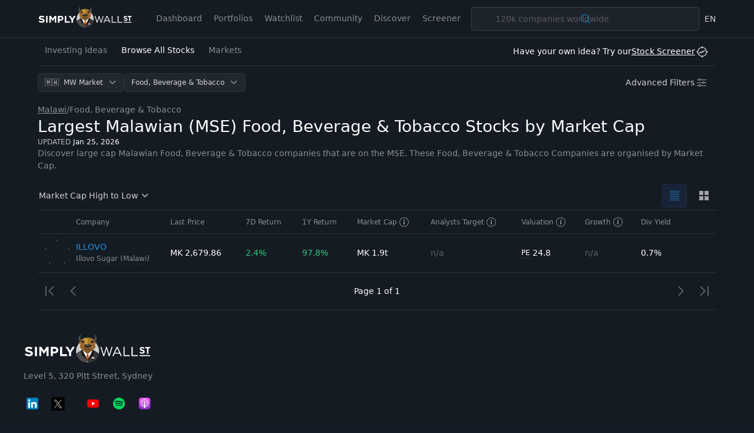

--- FILE ---
content_type: text/html; charset=utf-8
request_url: https://simplywall.st/stocks/mw/food-beverage-tobacco/market-cap-large
body_size: 71083
content:
<!DOCTYPE html><html lang="en"><head><meta charSet="utf-8"/><meta name="viewport" content="width=device-width, initial-scale=1, maximum-scale=1, viewport-fit=cover, user-scalable=no"/><link rel="stylesheet" href="/_next/static/css/3db55888b1162233.css" data-precedence="next"/><link rel="preload" as="script" fetchPriority="low" href="/_next/static/chunks/webpack-2b90964967da877e.js"/><script src="/_next/static/chunks/1cc8041d-9c745619558c403f.js" async=""></script><script src="/_next/static/chunks/7614-a0c50cf42fc54047.js" async=""></script><script src="/_next/static/chunks/main-app-e92b3b115e2157a7.js" async=""></script><script src="/_next/static/chunks/app/global-error-ce769a5ee903cce6.js" async=""></script><script src="/_next/static/chunks/5633-53deb39565354fb3.js" async=""></script><script src="/_next/static/chunks/8387-e0c834c6c79c1065.js" async=""></script><script src="/_next/static/chunks/5188-8ac789763f29c44f.js" async=""></script><script src="/_next/static/chunks/760-e114473c41bb2fe0.js" async=""></script><script src="/_next/static/chunks/8577-c439263bde91c439.js" async=""></script><script src="/_next/static/chunks/1960-ea9ecd0c0035f2f3.js" async=""></script><script src="/_next/static/chunks/7778-d8c48a9a90166ac9.js" async=""></script><script src="/_next/static/chunks/5919-c7fbdfedc99c64fd.js" async=""></script><script src="/_next/static/chunks/6753-99d588a12523650b.js" async=""></script><script src="/_next/static/chunks/1690-53ce3960e4abc892.js" async=""></script><script src="/_next/static/chunks/1424-19e6d9705d947290.js" async=""></script><script src="/_next/static/chunks/8055-f43fa53c4850f861.js" async=""></script><script src="/_next/static/chunks/5897-f73c49cfb7a8fbef.js" async=""></script><script src="/_next/static/chunks/1794-89d5f1c044a6a17c.js" async=""></script><script src="/_next/static/chunks/2709-c4eed2fb820a5b0a.js" async=""></script><script src="/_next/static/chunks/app/layout-1ae2b7a24aaa4481.js" async=""></script><script src="/_next/static/chunks/6353-1d297d3bef8bd8c5.js" async=""></script><script src="/_next/static/chunks/7972-c54e1e2d315d5b92.js" async=""></script><script src="/_next/static/chunks/app/%5Blocale%5D/(discover)/stocks/layout-f8a9ddf79d49e1ec.js" async=""></script><script src="/_next/static/chunks/8563-96e4e5352b279af0.js" async=""></script><script src="/_next/static/chunks/5113-431a309c5f1801ba.js" async=""></script><script src="/_next/static/chunks/7274-ae6c2557e6dc4a8b.js" async=""></script><script src="/_next/static/chunks/9039-5e4dd3bf17884997.js" async=""></script><script src="/_next/static/chunks/9448-ffe0f575d6a791fd.js" async=""></script><script src="/_next/static/chunks/6078-431fa715b7f025be.js" async=""></script><script src="/_next/static/chunks/app/%5Blocale%5D/(discover)/stocks/%5Bmarket%5D/%5B%5B...industry%5D%5D/layout-15bcf34a827b3fdd.js" async=""></script><script src="/_next/static/chunks/1092-cfd89fc6ed040c58.js" async=""></script><script src="/_next/static/chunks/9837-00bf6749df1db920.js" async=""></script><script src="/_next/static/chunks/230-18da96e285b9da6a.js" async=""></script><script src="/_next/static/chunks/7792-480d374d9dcf92a5.js" async=""></script><script src="/_next/static/chunks/2057-6dc2c46421db88e3.js" async=""></script><script src="/_next/static/chunks/3893-5801e29f138565c7.js" async=""></script><script src="/_next/static/chunks/5935-7d8dea9e36bdfe12.js" async=""></script><script src="/_next/static/chunks/853-f3a99f1826e494ac.js" async=""></script><script src="/_next/static/chunks/3123-339060f49cea3cf1.js" async=""></script><script src="/_next/static/chunks/6323-665cfe4413a17dd0.js" async=""></script><script src="/_next/static/chunks/app/%5Blocale%5D/(discover)/stocks/%5Bmarket%5D/%5B%5B...industry%5D%5D/page-0b84aadef7bb51f9.js" async=""></script><script src="/_next/static/chunks/1759-163fa7073485e7fe.js" async=""></script><script src="/_next/static/chunks/app/%5Blocale%5D/(discover)/stocks/%5Bmarket%5D/%5B%5B...industry%5D%5D/error-2e45ce6ffd18f0bb.js" async=""></script><script src="/_next/static/chunks/app/%5Blocale%5D/(discover)/stocks/error-0b35204c3be406f9.js" async=""></script><link rel="preload" href="https://www.googletagmanager.com/gtm.js?id=GTM-NRPJWTR" as="script"/><link rel="preload" href="https://r.wdfl.co/rw.js" as="script"/><meta name="theme-color" content="#262E3A"/><title>Largest Malawian (MSE) Food, Beverage &amp; Tobacco Stocks by Market Cap - Simply Wall St</title><meta name="description" content="Largest Malawian that are on the MSE Food, Beverage &amp; Tobacco Stocks by Market Cap"/><meta name="robots" content="index, follow"/><link rel="canonical" href="https://simplywall.st/stocks/mw/food-beverage-tobacco"/><link rel="alternate" hrefLang="x-default" href="https://simplywall.st/stocks/mw/food-beverage-tobacco/market-cap-large"/><link rel="alternate" hrefLang="en" href="https://simplywall.st/stocks/mw/food-beverage-tobacco/market-cap-large"/><meta property="og:title" content="Welcome to Simply Wall St"/><meta property="og:description" content="Largest Malawian that are on the MSE Food, Beverage &amp; Tobacco Stocks by Market Cap"/><meta property="og:site_name" content="Simply Wall St"/><meta property="og:locale" content="en_US"/><meta property="og:type" content="website"/><meta name="twitter:card" content="summary"/><meta name="twitter:title" content="Welcome to Simply Wall St"/><meta name="twitter:description" content="Largest Malawian that are on the MSE Food, Beverage &amp; Tobacco Stocks by Market Cap"/><meta name="sentry-trace" content="55f04a88de06dbd6b6a52c7ae96a9b03-f0e1f9d0d0a987ba-0"/><meta name="baggage" content="sentry-environment=production,sentry-release=mono-manual-243733e0-hotfix,sentry-public_key=18d7c32091794496efbba771ea3a5e04,sentry-trace_id=55f04a88de06dbd6b6a52c7ae96a9b03,sentry-org_id=109478,sentry-sampled=false,sentry-sample_rand=0.203949144098448,sentry-sample_rate=0.017"/><script src="/_next/static/chunks/polyfills-42372ed130431b0a.js" noModule=""></script><style data-styled-web="" data-styled-version="6.1.6">.tAkqU{position:relative;-webkit-transition:0.2s background-color,0.2s box-shadow,0.4s color,padding 0.4s;transition:0.2s background-color,0.2s box-shadow,0.4s color,padding 0.4s;border:0;margin:0;border-radius:6px;-webkit-text-decoration:none;text-decoration:none;vertical-align:top;font-weight:normal;font-size:1.1rem;line-height:1.5;line-height:1;color:var(--s-button-outline-color-text);height:32px;padding:0 12px;box-shadow:inset 0px 0px 0 1px var(--s-button-outline-color-border);background-color:var(--s-button-outline-color-bg);padding-right:36px;-webkit-align-content:center;-ms-flex-line-pack:center;align-content:center;}/*!sc*/
@media (min-width: 1024px){.tAkqU{font-size:1.2000000000000002rem;}}/*!sc*/
@media (min-width: 768px){.tAkqU:hover{background-color:var(--s-button-outline-hover-color-bg);box-shadow:inset 0px 0px 0 1px var(--s-button-outline-color-border);}}/*!sc*/
.tAkqU:active{background-color:var(--s-button-outline-hover-color-bg);box-shadow:inset 0px 0px 0 1px var(--s-button-outline-color-border);}/*!sc*/
.tAkqU:disabled{cursor:auto;pointer-events:none;opacity:0.3;color:var(--s-button-outline-disabled-color-text);box-shadow:inset 0px 0px 0 1px var(--s-button-outline-disabled-color-border);background-color:'transparent';}/*!sc*/
.tAkqU >svg{display:inline;fill:var(--s-button-outline-color-text);opacity:0.5;width:24px;height:24px;vertical-align:middle;margin:0 0px;position:absolute;top:50%;-webkit-transform:translateY(-50%);-moz-transform:translateY(-50%);-ms-transform:translateY(-50%);transform:translateY(-50%);right:8px;}/*!sc*/
data-styled-web.g8[id="sc-iBYPxa"]{content:"tAkqU,"}/*!sc*/
.dbuXJc{display:-ms-grid;display:grid;-ms-grid-columns:auto auto;grid-template-columns:auto auto;}/*!sc*/
@media (min-width: 768px){.dbuXJc{-ms-grid-columns:250px auto 250px;grid-template-columns:250px auto 250px;}}/*!sc*/
.jRLhOD{display:-ms-grid;display:grid;-webkit-box-pack:center;-ms-flex-pack:center;-webkit-justify-content:center;justify-content:center;-webkit-align-content:center;-ms-flex-line-pack:center;align-content:center;-ms-grid-row:2;grid-row:2;grid-column:span 2;}/*!sc*/
@media (min-width: 768px){.jRLhOD{-ms-grid-row:1;grid-row:1;-ms-grid-column:2;grid-column:2;}}/*!sc*/
.iHakxs{display:-ms-grid;display:grid;-ms-grid-columns:auto auto;grid-template-columns:auto auto;-webkit-box-pack:end;-ms-flex-pack:end;-webkit-justify-content:end;justify-content:end;}/*!sc*/
data-styled-web.g31[id="sc-lllnCg"]{content:"dbuXJc,jRLhOD,iHakxs,"}/*!sc*/
*,*:before,*:after{box-sizing:border-box;}/*!sc*/
@media (max-width:767px){::-webkit-scrollbar{width:0px;height:0px;background:transparent;}}/*!sc*/
html{-ms-text-size-adjust:100%;-webkit-text-size-adjust:100%;box-sizing:border-box;}/*!sc*/
html,body{margin:0;font-family:'Roboto',-apple-system,system-ui,BlinkMacSystemFont,'Segoe UI','Helvetica Neue',Arial,sans-serif;font-size:10px;-moz-osx-font-smoothing:grayscale;-webkit-font-smoothing:antialiased;background:#151B24;overflow-anchor:auto;position:relative;height:100%;}/*!sc*/
h1,h2,h3,h4,p,blockquote,figure,ol,ul{margin:0;padding:0;}/*!sc*/
main{display:block;}/*!sc*/
h1{font-size:2.8000000000000003rem;font-family:var(--font-base);font-weight:300;line-height:1.5;margin:24px 0 40px;}/*!sc*/
@media (min-width: 1024px){h1{font-size:4rem;}}/*!sc*/
h2{font-size:2.4rem;font-family:var(--font-base);font-weight:700;line-height:1.4;margin:16px 0 24px;}/*!sc*/
@media (min-width: 1024px){h2{font-size:3rem;}}/*!sc*/
h3{font-size:2rem;font-family:var(--font-base);font-weight:700;line-height:1.5;margin:8px 0 16px;}/*!sc*/
@media (min-width: 1024px){h3{font-size:2.4rem;}}/*!sc*/
h4{font-family:var(--font-base);font-weight:normal;font-size:1.4000000000000001rem;line-height:1.7;margin:8px 0 16px;}/*!sc*/
@media (min-width: 1024px){h4{font-size:1.6rem;}}/*!sc*/
strong,b{font-weight:500;}/*!sc*/
a,button{color:inherit;-webkit-transition:.3s;transition:.3s;}/*!sc*/
a{-webkit-text-decoration:underline;text-decoration:underline;color:#2394DF;}/*!sc*/
button{overflow:visible;border:0;font:inherit;-webkit-font-smoothing:inherit;letter-spacing:inherit;background:none;cursor:pointer;padding:0;}/*!sc*/
::-moz-focus-inner{padding:0;border:0;}/*!sc*/
:focus{outline:0;}/*!sc*/
body:not(.using-mouse) button[data-focus="dashed"]:focus:after{display:block;content:'';position:absolute;top:-3px;right:-3px;bottom:-3px;left:-3px;border:1px dashed #2394DF;border-radius:8px;}/*!sc*/
body:not(.using-mouse) .sc-bcXGCL:focus-within:after{display:block;content:'';position:absolute;top:-3px;right:-3px;bottom:-3px;left:-3px;border:1px dashed #2394DF;border-radius:8px;}/*!sc*/
body:not(.using-mouse) [data-focus="solid"]:focus{background-color:#2394DF;color:#FFFFFF;box-shadow:none;}/*!sc*/
img{max-width:100%;height:auto;border:0;}/*!sc*/
video{max-width:100%;height:auto;border:0;}/*!sc*/
hr{border:transparent;border-top:solid 1px #FFFFFF;opacity:0.2;margin:32px 0;}/*!sc*/
@media (max-width:1023px){hr{margin:24px 0;}}/*!sc*/
label,input{font-family:var(--font-base);font-weight:normal;font-size:1.4000000000000001rem;}/*!sc*/
@media (min-width: 1024px){label,input{font-size:1.6rem;}}/*!sc*/
ol,ul{list-style-type:none;font-family:var(--font-base);font-weight:normal;font-size:1.4000000000000001rem;}/*!sc*/
@media (min-width: 1024px){ol,ul{font-size:1.6rem;}}/*!sc*/
p{font-family:var(--font-base);font-weight:normal;font-size:1.4000000000000001rem;line-height:1.7;margin-bottom:16px;}/*!sc*/
@media (min-width: 1024px){p{font-size:1.6rem;}}/*!sc*/
input{padding:14px 10px;border:transparent;border-radius:0;}/*!sc*/
input[type=search]{-webkit-appearance:none;}/*!sc*/
button,input[type="text"],input[type="email"],input[type="password"]{-webkit-appearance:none;}/*!sc*/
label{margin-bottom:8px;}/*!sc*/
fieldset{padding:0;border:transparent;}/*!sc*/
@media print{html,body{-webkit-print-color-adjust:exact;-webkit-print-color-adjust:exact;color-adjust:exact;}@page{margin:2cm 1cm 3cm 1cm;}@page :first{margin-top:1cm;}}/*!sc*/
data-styled-web.g38[id="sc-global-hFdCPM1"]{content:"sc-global-hFdCPM1,"}/*!sc*/
.dwgOxd{z-index:9999;position:absolute;left:0;width:100%;bottom:0;display:none;}/*!sc*/
data-styled-web.g66[id="sc-5e0aa8c1-0"]{content:"dwgOxd,"}/*!sc*/
.bHoQLy{position:absolute;top:8px;left:0;width:100%;min-width:200px;padding:4px 0;border-radius:4px;background:white;max-height:200px;overflow-y:auto;overflow-x:hidden;overscroll-behavior:contain;box-shadow:0px 2px 8px rgba(0,0,0,0.25);}/*!sc*/
data-styled-web.g67[id="sc-5e0aa8c1-1"]{content:"bHoQLy,"}/*!sc*/
.dMciGg{position:relative;white-space:nowrap;font-weight:normal;font-size:1.3rem;line-height:1.5;cursor:pointer;padding:8px 12px 8px 36px;display:block;color:#262E3A;-webkit-text-decoration:none;text-decoration:none;-webkit-user-select:none;-moz-user-select:none;-ms-user-select:none;user-select:none;border-top:none;}/*!sc*/
@media (min-width: 1024px){.dMciGg{font-size:1.4000000000000001rem;}}/*!sc*/
.dMciGg.dMciGg.dMciGg{background:transparent;color:#262E3A;}/*!sc*/
.dMciGg:not(:last-child){border-bottom:none;}/*!sc*/
@media (min-width: 1024px){.dMciGg:hover.dMciGg:hover{background:#2394DF;color:#FFFFFF;}.dMciGg:hover.dMciGg:hover *{fill:#FFFFFF;}}/*!sc*/
.cKXKRh{position:relative;white-space:nowrap;font-weight:normal;font-size:1.3rem;line-height:1.5;font-weight:500;cursor:pointer;padding:8px 12px 8px 36px;display:block;color:#262E3A;-webkit-text-decoration:none;text-decoration:none;-webkit-user-select:none;-moz-user-select:none;-ms-user-select:none;user-select:none;border-top:none;}/*!sc*/
@media (min-width: 1024px){.cKXKRh{font-size:1.4000000000000001rem;}}/*!sc*/
.cKXKRh.cKXKRh.cKXKRh{background:#FFFFFF;color:#262E3A;}/*!sc*/
.cKXKRh:not(:last-child){border-bottom:none;}/*!sc*/
@media (min-width: 1024px){.cKXKRh:hover.cKXKRh:hover{background:#2394DF;color:#FFFFFF;}.cKXKRh:hover.cKXKRh:hover *{fill:#FFFFFF;}}/*!sc*/
data-styled-web.g68[id="sc-5e0aa8c1-2"]{content:"dMciGg,cKXKRh,"}/*!sc*/
.fZiamq{position:absolute;left:8px;top:5px;}/*!sc*/
@media (min-width: 1024px){.fZiamq{left:8px;top:6px;}}/*!sc*/
.fZiamq.fZiamq.fZiamq >svg *{fill:#2394DF;}/*!sc*/
data-styled-web.g69[id="sc-5e0aa8c1-3"]{content:"fZiamq,"}/*!sc*/
.dMzeKn{position:relative;display:inline-block;}/*!sc*/
.ZQgsr{position:relative;display:block;}/*!sc*/
data-styled-web.g70[id="sc-eace49c9-0"]{content:"dMzeKn,ZQgsr,"}/*!sc*/
.ekKacM{position:absolute;bottom:0;left:0;opacity:0;height:40px;line-height:40px;width:100%;overflow-x:auto;-webkit-appearance:menulist-button;}/*!sc*/
.ekKacM::-moz-focus-inner{border:0;padding:0;}/*!sc*/
data-styled-web.g72[id="sc-eace49c9-2"]{content:"ekKacM,"}/*!sc*/
.isNeHn{position:absolute;bottom:0;left:0;opacity:0;height:40px;line-height:40px;width:100%;}/*!sc*/
data-styled-web.g73[id="sc-eace49c9-3"]{content:"isNeHn,"}/*!sc*/
.ffQAeo{margin-left:-11px;}/*!sc*/
data-styled-web.g80[id="sc-5c7411a2-0"]{content:"ffQAeo,"}/*!sc*/
.cFsLsr{display:inline-block;border-radius:8px;}/*!sc*/
data-styled-web.g81[id="sc-5c7411a2-1"]{content:"cFsLsr,"}/*!sc*/
.iPrMof{width:100%;table-layout:auto;border-spacing:0;border:1px solid rgba(255,255,255,0.2);color:#FFFFFF;}/*!sc*/
.iPrMof caption{font-weight:normal;font-size:1.1rem;line-height:1.5;opacity:0.5;padding:8px;caption-side:bottom;text-align:right;}/*!sc*/
@media (min-width: 1024px){.iPrMof caption{font-size:1.2000000000000002rem;}}/*!sc*/
.iPrMof thead tr th{background:rgba(255,255,255,0.1);font-weight:normal;font-size:1.3rem;line-height:1.5;font-weight:500;border:none;}/*!sc*/
@media (min-width: 1024px){.iPrMof thead tr th{font-size:1.4000000000000001rem;}}/*!sc*/
.iPrMof tbody tr{font-weight:normal;font-size:1.3rem;line-height:1.5;}/*!sc*/
@media (min-width: 1024px){.iPrMof tbody tr{font-size:1.4000000000000001rem;}}/*!sc*/
.iPrMof tbody tr:nth-of-type(odd){background:transparent;}/*!sc*/
.iPrMof tr{height:40px;}/*!sc*/
.iPrMof th,.iPrMof td{padding:8px;text-align:left;border-top:1px solid rgba(255,255,255,0.2);vertical-align:top;}/*!sc*/
.iPrMof th:last-child,.iPrMof td:last-child{text-align:right;}/*!sc*/
.iPrMof >*:first-child tr:first-child td{border-top:none;}/*!sc*/
data-styled-web.g83[id="sc-baa338ad-0"]{content:"iPrMof,"}/*!sc*/
.cqExOi{border-color:transparent;}/*!sc*/
.cqExOi a,.cqExOi button{-webkit-tap-highlight-color:transparent;}/*!sc*/
.cqExOi thead tr th{background:transparent;font-weight:normal;font-size:1.1rem;line-height:1.5;font-weight:500;color:rgba(255,255,255,0.5);border-bottom:1px solid rgba(255,255,255,0.1);}/*!sc*/
@media (min-width: 1024px){.cqExOi thead tr th{font-size:1.2000000000000002rem;}}/*!sc*/
.cqExOi tr{height:auto;}/*!sc*/
.cqExOi tr:last-child td{border-bottom:none;}/*!sc*/
.cqExOi th,.cqExOi td{border-top:none;border-bottom:1px solid rgba(255,255,255,0.1);vertical-align:middle;}/*!sc*/
.cqExOi th:last-child,.cqExOi td:last-child{text-align:left;}/*!sc*/
.cqExOi th{padding:10px 8px;}/*!sc*/
.cqExOi td{font-weight:normal;font-size:1.3rem;line-height:1.5;height:64px;padding:0;}/*!sc*/
@media (min-width: 1024px){.cqExOi td{font-size:1.4000000000000001rem;}}/*!sc*/
.cqExOi >tbody>tr >td{background:transparent;-webkit-transition:background 0.2s cubic-bezier(0.23,1,0.32,1);transition:background 0.2s cubic-bezier(0.23,1,0.32,1);}/*!sc*/
.cqExOi >tbody>tr >td >a,.cqExOi >tbody>tr >td >span{padding:10px 8px;overflow:hidden;text-overflow:ellipsis;white-space:nowrap;-webkit-text-decoration:none;text-decoration:none;color:inherit;cursor:pointer;}/*!sc*/
@media (min-width: 1024px){.cqExOi >tbody>tr:hover >td{background:#1B222D;}.cqExOi >tbody>tr:active >td{transition-duration:0s;background:#202833;}}/*!sc*/
data-styled-web.g84[id="sc-39f571d-0"]{content:"cqExOi,"}/*!sc*/
.eTLrDV{max-width:48px;}/*!sc*/
.kOosYU{position:relative;width:48px;}/*!sc*/
.dDFmIH{position:absolute;top:0;right:0;bottom:0;left:0;}/*!sc*/
.fgnbbc{position:absolute;top:0;left:0;}/*!sc*/
.bErijb{position:relative;}/*!sc*/
data-styled-web.g113[id="sc-hiDLIP"]{content:"eTLrDV,kOosYU,dDFmIH,fgnbbc,bErijb,"}/*!sc*/
</style><script>window["__RQ_R_db_"] = window["__RQ_R_db_"] || [];window["__RQ_R_db_"].push({"mutations":[],"queries":[{"state":{"data":{"pages":[{"meta":{"totalRecords":1,"totalPages":1,"realTotalRecords":1,"state":"read","noResultIfLimit":false,"return1YrAbs":0.9776396965,"return1YrAbsFormatted":"97.8%","return7D":0.02417641214,"return7DFormatted":"2.4%","PE":24.761135604,"PEFormatted":"24.8x"},"companies":[{"canonicalUrl":"/stocks/mw/food-beverage-tobacco/mal-illovo/illovo-sugar-malawi-shares","companyId":"A026DC1E-914D-4B8C-897D-E4C725AF4CCC","shortDescription":"Engages in the manufacture and sale of sugar from sugar cane in Malawi.","website":"www.illovosugarafrica.com/About-us/Malawi","mainThumb":"https://images.simplywall.st/asset/industry/5122000-choice2-main-thumb/1585186561459","exchangeSymbol":"MAL","shortName":"Illovo Sugar (Malawi)","legalName":"Illovo Sugar (Malawi)","slug":"illovo-sugar-malawi","snowflakePoints":[1,1,7,7,1],"tickerSymbol":"ILLOVO","uniqueSymbol":"MAL:ILLOVO","logoUrl":"/api/company/image/MAL:ILLOVO/logo","yearFounded":"1965","return1D":0.000004,"return1DFormatted":"0.0004%","return7D":0.024176,"return7DFormatted":"2.4%","return1YrAbs":0.97764,"return1YrAbsFormatted":"97.8%","marketCap":1911931085665,"marketCapFormatted":"MK 1.9t","sharePrice":2679.86,"sharePriceFormatted":"MK 2,679.86","analystsPriceTarget":null,"analystsPriceTargetFormatted":"n/a","bestValuationRatio":{"valuationType":"PE","valuation":24.761136,"valuationFormatted":"24.8"},"peFormatted":"24.8x","pbFormatted":"8.9x","psFormatted":"4x","analystCount":0,"growthEstimate":null,"growthEstimateFormatted":"n/a","earningsGrowth":null,"earningsGrowthFormatted":"n/a","salesGrowth":null,"salesGrowthFormatted":"n/a","dividendYield":0.006903,"dividendYieldFormatted":"0.7%","industrySlug":"food-beverage-tobacco","industryLabel":"Food, Beverage \u0026 Tobacco","isRecentSearchEntry":null,"hasLogo":true}]}],"pageParams":[1]},"dataUpdateCount":1,"dataUpdatedAt":1769388525817,"error":null,"errorUpdateCount":0,"errorUpdatedAt":0,"fetchFailureCount":0,"fetchFailureReason":null,"fetchMeta":null,"isInvalidated":false,"status":"success","fetchStatus":"idle"},"queryKey":["stock-page","[[\"order_by\",\"market_cap\",\"desc\"],[\"primary_flag\",\"=\",true],[\"grid_visible_flag\",\"=\",true],[\"market_cap\",\"is_not_null\"],[\"is_fund\",\"=\",false],[\"aor\",[[\"country_name\",\"in\",[\"mw\"]]]],[\"aor\",[[\"primary_industry_id\",\"in\",[\"5100000\"]]]]]",1,"en"],"queryHash":"[\"stock-page\",\"[[\\\"order_by\\\",\\\"market_cap\\\",\\\"desc\\\"],[\\\"primary_flag\\\",\\\"=\\\",true],[\\\"grid_visible_flag\\\",\\\"=\\\",true],[\\\"market_cap\\\",\\\"is_not_null\\\"],[\\\"is_fund\\\",\\\"=\\\",false],[\\\"aor\\\",[[\\\"country_name\\\",\\\"in\\\",[\\\"mw\\\"]]]],[\\\"aor\\\",[[\\\"primary_industry_id\\\",\\\"in\\\",[\\\"5100000\\\"]]]]]\",1,\"en\"]"}]});</script></head><body class="" data-theme="dark"><div hidden=""><!--$--><!--/$--></div><div style="position:fixed;z-index:9999;top:16px;left:16px;right:16px;bottom:16px;pointer-events:none"></div><script id="schema-org" type="application/ld+json">{"@context":"https://schema.org","@type":"Organization","name":"Simply Wall St","legalName":"Simply Wall St","description":"Make confident investment decisions and stay up to date on 100k+ stocks with our unique fundamental analysis and in-depth visual reports.","logo":"https://simplywall.st/news/images/sws-logo.svg","url":"https://simplywall.st/","sameAs":["https://twitter.com/simplywallst","https://www.linkedin.com/company/simply-wall-st","https://www.facebook.com/simplywallst/","https://www.youtube.com/c/simplywallst"],"address":{"@type":"PostalAddress","streetAddress":"Level 7, 320 Pitt Street","addressLocality":"Sydney","postalCode":"2000","addressCountry":"Australia"}}</script><div class="flex min-h-screen flex-col"><header class="sticky top-0 z-nav hidden h-x8 min-h-x8 flex-wrap justify-center border-0 border-b border-solid border-legacy-white/10 bg-surface text-sm text-legacy-white data-[theme]:border-b-[var(--s-nav-border-color)] data-[theme]:bg-[var(--s-nav-bg-color)] data-[theme]:text-[var(--s-nav-text-color)] lg:flex" id="desktop-topbar-wrapper"><div class="relative w-full transition-all duration-[.6s] ease-[cubic-bezier(0.83,0,0.17,1)] max-w-screen-xl"><div class="absolute top-[9px] overflow-x-hidden pt-px max-xl:w-[30px] left-x3"><a href="/?_pr=web" class="tw-reset focus-outline text-xs text-[--s-link-primary-color-text] underline decoration-[--s-link-primary-color-underline] decoration-1 underline-offset-2 hover:decoration-[--s-link-primary-color-hover-underline] block"><svg xmlns="http://www.w3.org/2000/svg" fill="none" viewBox="0 0 180 42" class="w-x20 max-xl:ml-[-66px]"><path fill="#fff" d="M61.362 32.3h-9.72V19.19h2.909v10.488h6.81V32.3zm-19.824-6.498v-4.008h2.248c1.454 0 2.361.693 2.361 1.985v.037c0 1.124-.85 1.986-2.304 1.986h-2.305zm-2.91 6.498h2.91v-3.933h2.21c2.966 0 5.347-1.574 5.347-4.607v-.037c0-2.678-1.91-4.532-5.063-4.532h-5.404V32.3zm-16.398 0h2.852v-8.502l3.684 5.543h.076l3.722-5.6V32.3h2.89V19.19h-3.08l-3.532 5.544-3.62-5.543H22.23V32.3zm45.144 0h-2.91v-5.169l-5.082-7.94h3.401l3.155 5.262 3.211-5.262h3.308l-5.083 7.884V32.3zm-48.452 0h-2.909V19.19h2.91V32.3zm-5.713-3.877c0 2.604-2.204 4.064-5.343 4.064-2.204 0-4.428-.693-6.173-2.098l1.688-2.03c1.31.975 2.886 1.582 4.548 1.582 1.31 0 2.224-.47 2.224-1.236v-.037c0-.731-.552-1.149-2.983-1.711-2.932-.674-4.896-1.592-4.896-3.965v-.036c0-2.38 2.12-3.952 5.093-3.952 2.12 0 3.93.598 5.405 1.666l-1.732 2.14c-1.289-.806-2.488-1.26-3.715-1.26-1.225 0-2.047.505-2.047 1.142v.038c0 .861.8 1.143 3.316 1.723 2.953.693 4.615 1.649 4.615 3.933v.037zm116.113-.902 3.022-6.62 3.005 6.62h-6.027zm-3.682 4.78h1.528l1.568-3.44h7.2l1.548 3.44h1.607l-6.028-13.11h-1.398L125.64 32.3zm24.657-.001h-8.794V19.19h1.493v11.744h7.301V32.3zm11.293 0h-8.795V19.19h1.493v11.744h7.302V32.3zm-47.447 0h-1.337l-4.148-13.11h1.454l3.387 10.841 3.248-10.84h1.101l3.25 10.84 3.384-10.84h1.406l-4.161 13.11h-1.294l-3.159-10.523-3.131 10.522zm50.005-1.366h14.86v1.367h-14.86v-1.367zm7.261-4.885c0 1.795-1.461 2.854-3.458 2.854-1.509 0-2.816-.477-3.929-1.446l1.205-1.408c.834.672 1.666 1.106 2.724 1.106.834 0 1.376-.384 1.376-.914v-.025c0-.541-.336-.953-1.863-1.306-1.867-.466-3.07-1.188-3.07-2.866v-.025c0-1.64 1.349-2.725 3.241-2.725 1.349 0 2.499.413 3.438 1.15l-1.056 1.497c-.821-.555-1.629-.89-2.409-.89-.781 0-1.191.348-1.191.787v.026c0 .594.396.89 1.998 1.29 1.878.477 2.994 1.294 2.994 2.869v.026zm5.197 2.77h-1.942v-7.562h-2.481v-1.834h6.89v1.835h-2.467v7.56z"></path><path fill="#CCC" fill-rule="evenodd" d="M90.596 9.015c9.016 0 16.325 7.244 16.325 16.182 0 8.937-7.309 16.183-16.325 16.183-9.016 0-16.326-7.246-16.326-16.183S81.58 9.015 90.596 9.015z" clip-rule="evenodd"></path><path fill="#1A1A1A" fill-rule="evenodd" d="M106.506 28.832h.002l-.003.01a16.088 16.088 0 0 1-.629 2.066l-.036.093c-.034.083-.066.167-.101.25a1.83 1.83 0 0 1-.055.131c-.028.073-.059.145-.089.218l-.072.162-.085.184-.085.184-.079.164a16.343 16.343 0 0 1-14.677 9.087 16.338 16.338 0 0 1-14.686-9.106l-.059-.12c-.036-.08-.075-.157-.11-.237-.02-.041-.038-.082-.057-.124l-.107-.241-.048-.112a15.444 15.444 0 0 1-.106-.259l-.04-.1a22.707 22.707 0 0 1-.108-.278l-.031-.083-.106-.297-.023-.069c-.035-.104-.07-.21-.103-.316l-.018-.057a13.32 13.32 0 0 1-.1-.332l-.011-.045a30.529 30.529 0 0 1-.096-.343l-.01-.04a16.49 16.49 0 0 1-.085-.35l-.01-.038v-.003a587.29 587.29 0 0 1 8.538-5.6c2.718-.646 5.175-1.007 7.376-1.083 2.198.077 4.656.437 7.374 1.082 3.144 2.017 6.52 4.204 8.553 5.529v.001l-.002.002v.001c-.005.024-.009.046-.016.07z" clip-rule="evenodd"></path><path fill="#333" fill-rule="evenodd" d="M74.684 28.832a587.29 587.29 0 0 1 8.537-5.6c2.718-.646 5.175-1.007 7.376-1.083 2.198.077 4.656.437 7.374 1.082 3.144 2.017 6.52 4.204 8.553 5.528-.022.103-.047.204-.072.306l-.012.05c-.024.096-.05.19-.076.287l-.016.06a7.339 7.339 0 0 1-.081.286l-.013.043a16.248 16.248 0 0 1-.552 1.558l-.019.04c-.036.09-.076.179-.114.269l-.026.059-.119.262-.025.054c-.043.088-.084.179-.128.268l-.011.02a16.06 16.06 0 0 1-.622 1.137l-.027.047c-.048.079-.098.157-.146.234l-.043.07c-.048.076-.097.15-.146.225l-.047.07c-.048.076-.1.15-.151.224l-.038.056c-.237.337-.484.665-.745.984-.016.02-.035.042-.05.063a7.994 7.994 0 0 1-.161.19 2.645 2.645 0 0 1-.073.086l-.157.18-.079.087c-.053.06-.108.119-.161.177a1.51 1.51 0 0 1-.079.083c-.056.059-.111.119-.17.177a14.257 14.257 0 0 1-.749.726l-.159.143-.113.1c-.05.044-.103.088-.156.133-.042.033-.082.068-.122.102l-.158.129c-.039.033-.081.065-.123.099l-.16.126c-.042.032-.085.066-.13.099-.055.04-.105.08-.159.12l-.134.096a17.875 17.875 0 0 1-.444.312c-.05.032-.098.065-.146.097l-.16.104c-.052.033-.102.064-.15.096l-.162.1-.151.09-.172.101-.146.084a10.38 10.38 0 0 1-.184.101 10.095 10.095 0 0 1-.384.205l-.107.055-.298.147c-.04.02-.08.038-.121.057l-.216.099-.138.062c-.069.03-.136.06-.204.088l-.146.061-.203.082-.144.057-.216.081-.135.05-.274.096a4.201 4.201 0 0 0-.078.027c-.118.038-.237.078-.357.114l-.096.028a10.704 10.704 0 0 1-.395.114c-.08.021-.159.044-.24.064l-.14.035c-.077.02-.156.038-.233.057l-.142.032-.243.053c-.043.01-.086.018-.13.027a11.28 11.28 0 0 1-.375.07c-.127.024-.256.045-.383.064l-.043.006c-.113.017-.227.033-.341.048l-.115.014-.271.03-.134.014c-.087.008-.173.016-.26.022-.046.004-.092.008-.14.01a7.07 7.07 0 0 1-.259.017l-.136.008a9.255 9.255 0 0 1-.29.01l-.102.004a17.748 17.748 0 0 1-.8 0l-.104-.003-.29-.01-.132-.01a7.468 7.468 0 0 1-.4-.026c-.088-.006-.173-.014-.259-.022-.045-.004-.09-.007-.133-.013-.094-.01-.189-.02-.28-.032a15.488 15.488 0 0 1-.48-.064l-.01-.002a12.467 12.467 0 0 1-.469-.078c-.098-.018-.197-.035-.294-.056l-.122-.025a15.032 15.032 0 0 1-.628-.144c-.043-.012-.087-.022-.13-.033a11.358 11.358 0 0 1-.367-.1 12.85 12.85 0 0 1-.32-.093l-.042-.013c-.122-.038-.243-.078-.364-.117-.026-.009-.051-.019-.078-.027-.093-.032-.184-.063-.275-.096l-.12-.044-.233-.088a8.583 8.583 0 0 1-.129-.05l-.222-.09-.126-.053a28.61 28.61 0 0 1-.344-.15 11.509 11.509 0 0 1-.275-.126l-.06-.028a17.402 17.402 0 0 1-.411-.204c-.085-.044-.17-.09-.253-.132a3.194 3.194 0 0 1-.113-.063l-.213-.117-.12-.068-.203-.12-.119-.07-.209-.13c-.034-.02-.068-.043-.103-.066-.08-.05-.159-.103-.238-.154l-.072-.048-.304-.208-.06-.043c-.079-.057-.159-.114-.238-.173-.034-.025-.068-.05-.102-.077a6.762 6.762 0 0 1-.19-.144l-.111-.087a5.557 5.557 0 0 1-.182-.145c-.036-.03-.073-.058-.107-.088a8.408 8.408 0 0 1-.18-.15c-.035-.03-.07-.058-.104-.089a9.734 9.734 0 0 1-.19-.166c-.028-.026-.058-.05-.086-.077a10.19 10.19 0 0 1-.266-.246l-.05-.047c-.072-.067-.142-.136-.212-.205l-.095-.096a15.519 15.519 0 0 1-.517-.542l-.146-.164a12.065 12.065 0 0 1-.097-.111 6.757 6.757 0 0 1-.155-.182 15.546 15.546 0 0 1-.31-.377c-.01-.012-.02-.027-.032-.04a22.838 22.838 0 0 1-.19-.246c-.029-.038-.055-.076-.085-.113l-.131-.18a8.246 8.246 0 0 1-.211-.3l-.089-.13-.12-.181c-.03-.042-.055-.084-.083-.127-.04-.063-.08-.126-.118-.19-.026-.04-.053-.081-.078-.122-.048-.08-.096-.16-.142-.24-.023-.038-.046-.076-.067-.114a9.364 9.364 0 0 1-.223-.4c-.034-.064-.07-.128-.103-.193l-.073-.143a8.316 8.316 0 0 1-.094-.189c-.023-.048-.048-.097-.07-.146a8.022 8.022 0 0 1-.088-.186l-.07-.152a4.88 4.88 0 0 1-.085-.193l-.063-.143-.096-.234-.045-.11c-.044-.11-.086-.22-.128-.332l-.052-.145a7.05 7.05 0 0 1-.073-.204l-.052-.158a8.696 8.696 0 0 1-.065-.197l-.05-.162-.06-.197-.047-.162c-.02-.068-.036-.136-.055-.204-.015-.053-.03-.105-.042-.158-.02-.076-.038-.152-.056-.227l-.034-.138v-.007h-.002z" clip-rule="evenodd"></path><path fill="#333" fill-rule="evenodd" d="M74.684 28.832c3.554 2.673 7.802 4.97 7.802 4.97-.835 1.163-1.514 2.545-2.046 4.066a16.17 16.17 0 0 1-5.756-9.036z" clip-rule="evenodd"></path><path fill="#4D4D4D" fill-rule="evenodd" d="M106.524 28.759c-3.557 2.672-7.804 4.97-7.804 4.97.845 1.175 1.528 2.574 2.062 4.112a16.134 16.134 0 0 0 5.742-9.082zm-30.995 2.679-.846-2.606 8.657-5.601 7.263 15.239v2.91h-.006a16.332 16.332 0 0 1-15.068-9.942z" clip-rule="evenodd"></path><path fill="#333" fill-rule="evenodd" d="m105.739 31.253.719-2.22c.018-.07.037-.14.05-.21l-8.641-5.593-7.264 15.24v2.91c6.853-.003 12.718-4.191 15.136-10.127z" clip-rule="evenodd"></path><path fill="#CCC" fill-rule="evenodd" d="m83.22 23.23 7.376 15.69 7.374-15.69H83.22z" clip-rule="evenodd"></path><path fill="#C30" fill-rule="evenodd" d="m88.667 34.818 1.93 4.102 1.927-4.102-1.396-2.598h-.03l1.057-1.003.162-.137-.575-2.917c-.102-.102-.083-.114-.207-.114l-.94.19-.94-.19c-.125 0-.106.012-.207.114l-.575 2.917.16.137 1.059 1.003h-.03l-1.395 2.598z" clip-rule="evenodd"></path><path fill="#A32900" fill-rule="evenodd" d="m90.597 38.92 1.927-4.102-1.396-2.598h-.03l1.057-1.003.162-.137-.575-2.917c-.102-.102-.083-.114-.207-.114l-.94.19v10.68h.002z" clip-rule="evenodd"></path><path fill="#FC0" d="M91.5 34.495h-3.541v.707h3.54v-.707z"></path><path fill="#fff" fill-rule="evenodd" d="m83.22 23.23 4.313 9.176 3.063-3.028 2.93-6.148h4.444l-4.311 9.176-3.063-3.028-2.933-6.148H83.22z" clip-rule="evenodd"></path><path fill="#1A1A1A" fill-rule="evenodd" d="m81.696 24.215-.359 4.013 2.446 1.086-1.817 1.092 8.63 8.514-7.376-15.69-1.524.985zm17.798 0 .36 4.013-2.446 1.086 1.818 1.092-8.63 8.514 7.374-15.69 1.524.985z" clip-rule="evenodd"></path><path fill="#B3B3B3" fill-rule="evenodd" d="M90.603 39.623c.369 0 .666.297.666.661 0 .364-.297.66-.666.66a.663.663 0 0 1-.665-.66c0-.365.298-.66.665-.66z" clip-rule="evenodd"></path><path fill="gray" fill-rule="evenodd" d="M90.603 39.623c.369 0 .666.297.666.661 0 .364-.297.66-.666.66v-1.32z" clip-rule="evenodd"></path><path fill="#B3B3B3" fill-rule="evenodd" d="M90.603 39.623c.369 0 .666.297.666.661 0 .364-.297.66-.666.66a.663.663 0 0 1-.665-.66c0-.365.298-.66.665-.66z" clip-rule="evenodd"></path><path fill="gray" fill-rule="evenodd" d="M90.603 39.623c.369 0 .666.297.666.661 0 .364-.297.66-.666.66v-1.32z" clip-rule="evenodd"></path><path fill="#4D4D4D" d="M101.327 35.52h-5.61v.775h5.61v-.775z"></path><path fill="#fff" fill-rule="evenodd" d="m95.718 35.52 2.288-2.269 1.299 1.285.515-.51 1.507 1.494h-5.609z" clip-rule="evenodd"></path><path fill="#963" fill-rule="evenodd" d="M98.62 14.082c-.808-1.038-.78-1.932.083-2.684 3.463.945 5.241 1.384 5.329 1.317-1.368 2.09-3.173 2.546-5.412 1.367zm-16.05 0c.809-1.038.781-1.932-.083-2.684-3.463.945-5.238 1.384-5.328 1.317 1.367 2.09 3.172 2.546 5.412 1.367z" clip-rule="evenodd"></path><path fill="#4D4D4D" fill-rule="evenodd" d="M95.683 12.667c-1.698-1.98-1.944-3.106-.74-3.377 4.785.25 6.611-1.826 5.48-6.223L99.557.999c2.953 1.921 4.273 4.554 3.87 7.893-.228 1.89-2.837 3.146-7.744 3.775zm-10.175 0c1.698-1.98 1.944-3.106.74-3.377-4.785.25-6.61-1.826-5.48-6.223.577-1.38.868-2.068.868-2.068-2.955 1.921-4.274 4.554-3.872 7.893.227 1.89 2.836 3.146 7.744 3.775z" clip-rule="evenodd"></path><path fill="#C93" fill-rule="evenodd" d="m90.596 29.378-10.761-8.97c.186-4.75 1.104-8.7 2.756-11.849 1.605-1.86 4.263-2.39 8.005-2.39 3.74 0 6.398.53 8.002 2.39 1.652 3.15 2.571 7.1 2.758 11.85l-10.76 8.969z" clip-rule="evenodd"></path><path fill="#A37A29" fill-rule="evenodd" d="M90.597 6.169c3.74 0 6.398.53 8.002 2.39 1.651 3.15 2.57 7.1 2.757 11.85l-10.76 8.969V6.168z" clip-rule="evenodd"></path><path fill="#963" fill-rule="evenodd" d="M79.892 19.088c.294-4.166 1.188-7.676 2.684-10.53.064-.073.129-.146.197-.215 4.13-3.252 3.276 7.405 3.319 8.746.433 1.542-.58 2.484-3.038 2.828-1.275-.19-2.329-.467-3.162-.829zm21.408 0c-.294-4.166-1.19-7.676-2.685-10.53a5.314 5.314 0 0 0-.197-.215c-4.131-3.252-3.277 7.405-3.319 8.746-.433 1.542.58 2.484 3.039 2.828 1.274-.19 2.327-.467 3.162-.829z" clip-rule="evenodd"></path><path fill="#963" fill-rule="evenodd" d="M90.596 29.378 79.835 20.41a39.41 39.41 0 0 1 .265-3.32h20.989c.132 1.06.221 2.166.267 3.32l-10.76 8.97z" clip-rule="evenodd"></path><path fill="#85592B" fill-rule="evenodd" d="m90.597 29.378-7.069-5.889s.929-1.391 2.783-4.176c-.107-.977-.119-1.718-.038-2.223h1.8c.662.697 1.503 1.842 2.523 3.438 1.018-1.596 1.857-2.74 2.52-3.438h1.801c.08.506.068 1.247-.038 2.223a3783.4 3783.4 0 0 0 2.783 4.176l-7.065 5.89z" clip-rule="evenodd"></path><path fill="#1A1A1A" fill-rule="evenodd" d="M86.312 19.313c.056-1.424 2.296-.082 3.329.614.167.128.338.248.511.36h.001c.154.1.311.193.469.28a7.85 7.85 0 0 0 1.063-.704c1.07-.71 3.18-1.931 3.234-.55 3.05-5.389-11.809-5.377-8.607 0z" clip-rule="evenodd"></path><path fill="#666" fill-rule="evenodd" d="M90.597 15.56c1.37 0 2.482.54 2.482 1.205s-1.111 1.204-2.482 1.204c-1.373 0-2.485-.54-2.485-1.204 0-.666 1.112-1.205 2.485-1.205z" clip-rule="evenodd"></path><path fill="#1A1A1A" fill-rule="evenodd" d="M90.597 23.19c-3.486 0-4.114-.62-3.94-1.968.046 1.129 1.358 1.391 3.94 1.391 2.58 0 3.891-.262 3.937-1.391.174 1.349-.454 1.968-3.938 1.968zm5.916-10.262c-.644-.027-1.21.491-1.419 1.156-.518-4.31 3.511-4.49 4.413-1.662-.76.46-1.577.567-2.994.506zm-11.835 0c.645-.027 1.21.491 1.42 1.156.517-4.31-3.513-4.49-4.413-1.662.759.46 1.576.567 2.993.506z" clip-rule="evenodd"></path></svg></a></div><nav class="flex"><div class="flex pl-[215px] max-xl:pl-[70px]"><a href="/dashboard?_pr=web" class="tw-reset focus-outline decoration-[--s-link-primary-color-underline] decoration-1 underline-offset-2 hover:decoration-[--s-link-primary-color-hover-underline] h-x8 whitespace-nowrap text-xs leading-[calc(theme(spacing.x8)-2px)] text-softer [-webkit-tap-highlight-color:transparent] hover:text-solid focus:text-solid relative inline-block px-x1_25 transition-colors no-underline cursor-pointer [&amp;&gt;span]:relative [&amp;&gt;span]:z-1 after:absolute after:inset-[13px_1px_15px_1px] after:block after:rounded-md after:bg-transparent after:transition-colors after:content-[&#x27;&#x27;] hover:after:bg-legacy-spacegray focus-visible:after:bg-legacy-spacegray [&amp;:active:after]:opacity-70"><span>Dashboard</span></a><a href="/portfolio?_pr=web" class="tw-reset focus-outline decoration-[--s-link-primary-color-underline] decoration-1 underline-offset-2 hover:decoration-[--s-link-primary-color-hover-underline] h-x8 whitespace-nowrap text-xs leading-[calc(theme(spacing.x8)-2px)] text-softer [-webkit-tap-highlight-color:transparent] hover:text-solid focus:text-solid relative inline-block px-x1_25 transition-colors no-underline cursor-pointer [&amp;&gt;span]:relative [&amp;&gt;span]:z-1 after:absolute after:inset-[13px_1px_15px_1px] after:block after:rounded-md after:bg-transparent after:transition-colors after:content-[&#x27;&#x27;] hover:after:bg-legacy-spacegray focus-visible:after:bg-legacy-spacegray [&amp;:active:after]:opacity-70"><span>Portfolios</span></a><a href="/watchlist?_pr=web" class="tw-reset focus-outline decoration-[--s-link-primary-color-underline] decoration-1 underline-offset-2 hover:decoration-[--s-link-primary-color-hover-underline] h-x8 whitespace-nowrap text-xs leading-[calc(theme(spacing.x8)-2px)] text-softer [-webkit-tap-highlight-color:transparent] hover:text-solid focus:text-solid relative inline-block px-x1_25 transition-colors no-underline cursor-pointer [&amp;&gt;span]:relative [&amp;&gt;span]:z-1 after:absolute after:inset-[13px_1px_15px_1px] after:block after:rounded-md after:bg-transparent after:transition-colors after:content-[&#x27;&#x27;] hover:after:bg-legacy-spacegray focus-visible:after:bg-legacy-spacegray [&amp;:active:after]:opacity-70"><span>Watchlist</span></a><a href="/community/narratives?_pr=web" class="tw-reset focus-outline decoration-[--s-link-primary-color-underline] decoration-1 underline-offset-2 hover:decoration-[--s-link-primary-color-hover-underline] h-x8 whitespace-nowrap text-xs leading-[calc(theme(spacing.x8)-2px)] text-softer [-webkit-tap-highlight-color:transparent] hover:text-solid focus:text-solid relative inline-block px-x1_25 transition-colors no-underline cursor-pointer [&amp;&gt;span]:relative [&amp;&gt;span]:z-1 after:absolute after:inset-[13px_1px_15px_1px] after:block after:rounded-md after:bg-transparent after:transition-colors after:content-[&#x27;&#x27;] hover:after:bg-legacy-spacegray focus-visible:after:bg-legacy-spacegray [&amp;:active:after]:opacity-70"><span>Community</span></a><a href="/discover/investing-ideas?_pr=web" class="tw-reset focus-outline decoration-[--s-link-primary-color-underline] decoration-1 underline-offset-2 hover:decoration-[--s-link-primary-color-hover-underline] h-x8 whitespace-nowrap text-xs leading-[calc(theme(spacing.x8)-2px)] text-softer [-webkit-tap-highlight-color:transparent] hover:text-solid focus:text-solid relative inline-block px-x1_25 transition-colors no-underline cursor-pointer [&amp;&gt;span]:relative [&amp;&gt;span]:z-1 after:absolute after:inset-[13px_1px_15px_1px] after:block after:rounded-md after:bg-transparent after:transition-colors after:content-[&#x27;&#x27;] hover:after:bg-legacy-spacegray focus-visible:after:bg-legacy-spacegray [&amp;:active:after]:opacity-70"><span>Discover</span></a><a href="/screener/create?_pr=web" class="tw-reset focus-outline decoration-[--s-link-primary-color-underline] decoration-1 underline-offset-2 hover:decoration-[--s-link-primary-color-hover-underline] h-x8 whitespace-nowrap text-xs leading-[calc(theme(spacing.x8)-2px)] text-softer [-webkit-tap-highlight-color:transparent] hover:text-solid focus:text-solid relative inline-block px-x1_25 transition-colors no-underline cursor-pointer [&amp;&gt;span]:relative [&amp;&gt;span]:z-1 after:absolute after:inset-[13px_1px_15px_1px] after:block after:rounded-md after:bg-transparent after:transition-colors after:content-[&#x27;&#x27;] hover:after:bg-legacy-spacegray focus-visible:after:bg-legacy-spacegray [&amp;:active:after]:opacity-70"><span>Screener</span></a></div><div class="flex grow items-center gap-x1 pl-x1 pr-x2"><div class="relative min-w-x13 flex-1 max-lg:hidden"><div class="w-full"><div class="relative w-full"><fieldset data-invalid="false" class="tw-reset group/field m-0 flex flex-col gap-x0_75 w-full"><div data-prefix="true" data-postfix="false" class="tw-reset group/input relative h-x5 rounded-x0_5 p-0 text-xs font-normal border border-solid border-[--s-field-input-color-border] bg-[--s-field-input-color-bg] opacity-70 transition-opacity group-focus-within/field:bg-[--s-field-input-focus-color-bg] group-focus-within/field:opacity-100 inline-flex items-center justify-center gap-x0_5"><span class="absolute start-x1_25 flex items-center [&amp;:not(:has(button)):not(:has(a))]:pointer-events-none fill-[--s-field-input-color-text] opacity-70 transition-opacity text-[--s-field-input-color-text]"><svg xmlns="http://www.w3.org/2000/svg" width="24" height="24" class="[&amp;&gt;path]:!fill-brand-01"><path fill-rule="evenodd" d="M15.192 16.606a7 7 0 1 1 1.414-1.414l3.1 3.1a1 1 0 0 1-1.414 1.414l-3.1-3.1ZM16 11a5 5 0 1 1-10 0 5 5 0 0 1 10 0Z" clip-rule="evenodd"></path></svg></span><input id="react-aria-_R_1d5knpfl5ubsnqddb_" type="search" autoComplete="off" placeholder="120k companies worldwide" aria-describedby="react-aria-_R_1d5knpfl5ubsnqddbH3_ react-aria-_R_1d5knpfl5ubsnqddbH4_" class="tw-reset focus-outline h-x5 w-full select-none rounded-x0_5 bg-transparent p-x1_75 pe-x5 text-xs text-[--s-field-input-color-text] caret-brand-01 group-data-[prefix=true]/input:ps-x5" value=""/></div></fieldset><button type="button" class="absolute bottom-0 left-0 size-0" tabindex="-1"></button></div></div></div><div class="flex items-center justify-end gap-2"><!--$?--><template id="B:0"></template><div aria-label="Loading locale dropdown" class="bones flex h-10 w-9 animate-pulse items-center justify-center rounded-md text-subtle"></div><!--/$--><!--$!--><template data-dgst="BAILOUT_TO_CLIENT_SIDE_RENDERING"></template><!--/$--></div></div></nav></div></header><div class="sticky top-0 z-nav h-[calc(theme(spacing.16)+env(safe-area-inset-top))] w-full border-0 border-b border-solid border-b-soft bg-surface-1 pt-[calc(env(safe-area-inset-top)+0px)] text-center text-solid lg:hidden [&amp;:has(~_#mobile-subnav-wrapper)]:border-b-0" id="mobile-topbar-wrapper" role="banner"><div class="flex h-16 items-center gap-4 px-4"><div class="shrink-0"><a href="/?_pr=web" class="tw-reset focus-outline text-xs text-[--s-link-primary-color-text] underline decoration-[--s-link-primary-color-underline] decoration-1 underline-offset-2 hover:decoration-[--s-link-primary-color-hover-underline] block"><svg xmlns="http://www.w3.org/2000/svg" width="44" height="44" viewBox="40 0 100 180" class="block size-10 min-[420px]:hidden md:block"><path fill="#CCC" d="M90.003 36C129.214 36 161 67.787 161 106.998 161 146.21 129.214 178 90.003 178 50.79 178 19 146.21 19 106.998 19 67.79 50.79 36 90.003 36"></path><path fill="#333" d="M21 123.19c9.035-6.036 23.72-15.773 37.27-24.464 11.863-2.82 22.593-4.394 32.2-4.726 9.593.335 20.323 1.907 32.19 4.726A7017.695 7017.695 0 0 1 160 122.87c-.097.448-.207.889-.318 1.333l-.05.216c-.103.42-.217.835-.33 1.257l-.074.258c-.107.418-.224.84-.351 1.254l-.057.189a71.338 71.338 0 0 1-2.411 6.801l-.084.176c-.154.391-.33.783-.495 1.174l-.113.259c-.174.381-.345.762-.522 1.144l-.107.235c-.19.388-.368.783-.558 1.17l-.05.087a69.427 69.427 0 0 1-2.716 4.968l-.117.205c-.21.345-.428.687-.638 1.025l-.188.305c-.21.329-.42.657-.638.982l-.204.305c-.21.332-.435.657-.659.978l-.167.246a73.705 73.705 0 0 1-3.25 4.297c-.07.09-.154.183-.221.276-.23.282-.471.56-.702.832-.104.126-.204.246-.318.372-.227.265-.461.53-.685.789-.117.126-.231.252-.345.378-.23.258-.471.517-.702.773-.11.122-.22.242-.344.361-.244.259-.488.52-.743.776-.083.09-.17.18-.267.272a63.842 63.842 0 0 1-2.592 2.52c-.14.126-.28.256-.41.378-.232.213-.466.415-.696.624-.16.146-.331.292-.495.434-.218.196-.448.388-.679.584-.184.146-.358.298-.532.448-.23.185-.458.37-.688.56-.174.146-.355.285-.539.431-.237.186-.461.368-.699.55-.184.143-.37.29-.568.435-.237.172-.458.348-.696.52-.19.143-.39.283-.581.425-.412.295-.833.594-1.254.886-.221.159-.455.318-.686.474-.217.142-.428.285-.635.424-.237.153-.465.305-.702.455-.224.142-.442.278-.656.417-.237.146-.468.292-.705.435-.218.136-.445.268-.659.401-.25.146-.498.292-.752.438-.21.126-.425.245-.636.368-.267.15-.531.295-.805.441-.201.113-.405.225-.606.332a43.06 43.06 0 0 1-1.07.563c-.153.08-.307.16-.464.24-.435.215-.87.43-1.304.64-.174.085-.348.165-.529.248-.31.15-.628.292-.94.434-.197.09-.404.183-.605.272-.297.13-.591.259-.889.385-.214.09-.428.179-.639.265-.294.123-.588.239-.882.358-.211.087-.422.17-.63.25-.317.118-.628.238-.942.354-.2.073-.391.146-.592.215-.398.143-.799.282-1.197.422-.11.036-.224.076-.338.116-.515.169-1.036.341-1.561.5-.134.044-.274.08-.418.123a47.268 47.268 0 0 1-1.726.498c-.344.092-.692.189-1.043.278l-.615.153c-.334.086-.679.166-1.017.248l-.618.14a161.05 161.05 0 0 1-1.628.352c-.415.085-.836.162-1.258.238a58.47 58.47 0 0 1-2.053.345 100.267 100.267 0 0 1-1.675.235l-.502.06c-.394.05-.792.093-1.183.136-.198.02-.392.036-.585.056-.378.037-.756.07-1.134.1-.204.016-.405.033-.609.046-.37.03-.755.053-1.133.07-.194.01-.391.023-.595.036-.418.02-.843.034-1.264.047a76.472 76.472 0 0 1-3.939.013 75.011 75.011 0 0 1-1.722-.06c-.194-.01-.381-.023-.575-.036-.385-.017-.763-.04-1.147-.07-.2-.01-.398-.026-.602-.046-.381-.027-.752-.063-1.127-.096-.197-.02-.391-.033-.582-.057-.408-.046-.822-.086-1.224-.139a64.646 64.646 0 0 1-2.093-.282l-.043-.006a55.944 55.944 0 0 1-1.689-.276c-.12-.02-.24-.043-.358-.07-.428-.076-.859-.152-1.284-.241-.18-.034-.35-.073-.535-.11a64.925 64.925 0 0 1-1.692-.378 31.908 31.908 0 0 1-1.046-.252c-.19-.05-.381-.096-.565-.143a49.771 49.771 0 0 1-1.12-.301 13.24 13.24 0 0 1-.485-.136c-.468-.13-.93-.266-1.395-.408l-.187-.057c-.532-.162-1.06-.338-1.588-.51-.114-.037-.224-.08-.341-.116-.405-.14-.803-.276-1.2-.418-.178-.063-.348-.13-.522-.193l-1.02-.384c-.187-.073-.375-.146-.562-.222l-.97-.392c-.183-.076-.364-.149-.551-.229a109.11 109.11 0 0 1-1.007-.434c-.164-.07-.33-.143-.491-.219a48.752 48.752 0 0 1-1.204-.554c-.084-.043-.174-.08-.264-.122-.492-.236-.98-.478-1.465-.723a7.694 7.694 0 0 0-.327-.17c-.372-.188-.74-.387-1.104-.576-.167-.09-.328-.18-.495-.272-.307-.166-.615-.339-.93-.511-.173-.1-.347-.202-.518-.299a77.686 77.686 0 0 1-.889-.52c-.174-.11-.351-.21-.518-.312-.305-.186-.609-.375-.913-.564-.15-.093-.298-.189-.452-.288-.347-.222-.692-.451-1.04-.677-.106-.07-.21-.136-.31-.205a91.62 91.62 0 0 1-1.331-.912c-.084-.063-.17-.123-.258-.186-.347-.249-.695-.5-1.04-.756-.15-.11-.297-.222-.448-.335-.277-.209-.558-.418-.829-.63-.16-.126-.324-.252-.485-.378-.27-.209-.535-.421-.792-.637-.157-.126-.318-.252-.468-.381a48.518 48.518 0 0 1-.79-.657c-.15-.13-.304-.255-.45-.388a39.9 39.9 0 0 1-.83-.726c-.124-.113-.251-.219-.375-.335a53.55 53.55 0 0 1-1.381-1.284c-.31-.291-.618-.593-.923-.891a70.8 70.8 0 0 1-1.124-1.134 20.048 20.048 0 0 1-.45-.475 42.13 42.13 0 0 1-.65-.69 59.518 59.518 0 0 0-.447-.49l-.639-.717a54.914 54.914 0 0 1-.425-.484c-.23-.262-.45-.527-.675-.792-.124-.14-.244-.279-.358-.418a69.603 69.603 0 0 1-.996-1.227c-.047-.057-.087-.12-.137-.18a91.527 91.527 0 0 1-.83-1.074c-.127-.166-.244-.331-.37-.494-.195-.262-.385-.524-.576-.786a21.097 21.097 0 0 1-.394-.557c-.18-.252-.358-.504-.529-.756-.13-.19-.26-.375-.384-.567-.177-.259-.351-.527-.529-.79-.123-.182-.237-.364-.357-.55-.174-.275-.348-.554-.519-.829-.113-.18-.23-.358-.337-.537-.211-.345-.418-.7-.622-1.045-.097-.166-.2-.335-.291-.5-.23-.392-.452-.783-.669-1.181a18.33 18.33 0 0 1-.304-.564c-.15-.282-.304-.56-.452-.846-.107-.208-.21-.414-.317-.623-.14-.272-.274-.547-.412-.826-.1-.212-.207-.424-.307-.64-.13-.265-.254-.537-.381-.809a30.9 30.9 0 0 1-.305-.667c-.13-.275-.25-.557-.37-.842-.094-.209-.185-.418-.275-.623-.144-.339-.28-.683-.421-1.022-.064-.156-.134-.315-.198-.477-.19-.481-.374-.965-.558-1.453-.074-.212-.154-.424-.227-.633a94.994 94.994 0 0 1-.318-.892c-.077-.229-.15-.458-.227-.69-.097-.285-.194-.57-.285-.859l-.22-.71c-.087-.288-.174-.573-.258-.862-.07-.235-.14-.47-.207-.706-.084-.295-.157-.594-.24-.889-.064-.232-.128-.46-.181-.693a57.48 57.48 0 0 1-.248-.992c-.05-.202-.1-.4-.147-.6v-.03H21v.002z"></path><path fill="#4D4D4D" d="M24.665 134.175 21 122.689 58.521 98 90 165.172V178h-.027c-29.414 0-54.625-18.086-65.308-43.825"></path><path fill="#CCC" d="m58 98 32.005 69L122 98H58z"></path><path fill="#C30" d="M81 149.072 89.995 167 99 149.072l-6.968-11.685 5.443-5.453-1.977-12.432c-.45-.448-.366-.502-.909-.502l-4.112.84-4.122-.84c-.543 0-.46.054-.906.502l-3.013 12.432 5.834 5.453h-.13L81 149.072z"></path><path fill="#A32900" d="m99 148.613-6.753-11.197h-.126l4.461-4.429.682-.603-2.424-12.881c-.434-.45-.353-.503-.876-.503l-3.964.842V167l9-18.387z"></path><path fill="#FC0" d="M79 148h15v3H79v-3z"></path><path fill="#FFF" d="m58 98 18.711 40h.003l13.291-13.2L102.717 98H122l-18.708 40-13.287-13.2L77.276 98H58z"></path><path fill="#1A1A1A" d="M51.549 102.328 50 119.978l10.566 4.775-7.853 4.805L90 167 58.134 98l-6.585 4.328zM135.029 98l1.556 17.65-10.568 4.775 7.854 4.805L90 167l31.862-69h13.167z"></path><path fill="#B3B3B3" d="M90 170a3 3 0 1 1 0 6 3 3 0 0 1 0-6"></path><path fill="gray" d="M90 170a3 3 0 1 1 0 6v-6z"></path><path fill="#4D4D4D" d="M113 152h24v3h-24v-3z"></path><path fill="#FFF" d="m113 152 9.793-10 5.555 5.666 2.205-2.249L137 152h-24z"></path><path fill="#963" d="M125.436 58.122c-3.518-4.686-3.398-8.725.363-12.122 15.077 4.268 22.817 6.25 23.201 5.948-5.956 9.438-13.816 11.495-23.564 6.174zm-69.875 0c3.518-4.686 3.398-8.725-.364-12.122C40.12 50.268 32.39 52.25 32 51.948c5.95 9.438 13.81 11.495 23.56 6.174h.001z"></path><path fill="#1A1A1A" d="M112.082 51c-7.37-8.655-8.437-13.573-3.211-14.758 20.768 1.089 28.69-7.98 23.783-27.202L128.894 0c12.816 8.4 18.547 19.908 16.799 34.5-.99 8.26-12.314 13.752-33.61 16.5h-.001zm-44.161 0c7.367-8.655 8.437-13.573 3.211-14.758-20.768 1.089-28.694-7.98-23.79-27.202 2.51-6.027 3.77-9.04 3.77-9.04-12.826 8.4-18.548 19.908-16.805 34.5.987 8.26 12.31 13.752 33.614 16.5z"></path><path fill="#C93" d="M91.005 125 44 85.582c.813-20.878 4.824-38.237 12.04-52.078C63.05 25.33 74.66 23 91.006 23c16.336 0 27.945 2.33 34.951 10.504 7.213 13.841 11.228 31.203 12.044 52.078L91.005 125z"></path><path fill="#A37A29" d="M90 23c16.338 0 27.948 2.33 34.955 10.504 7.214 13.841 11.229 31.203 12.045 52.078L90 125V23z"></path><path fill="#963" d="M70.576 71c-.02-7.605 3.082-52.356-14.222-38.279a19.26 19.26 0 0 0-.844.955C49.097 46.318 45.261 61.87 44 80.33l.27.12a187.22 187.22 0 0 0-.27 5.14L91.005 125 138 85.59A174.265 174.265 0 0 0 136.836 71h-.723c-1.78-14.43-5.323-26.872-10.623-37.324a23.41 23.41 0 0 0-.847-.955C107.34 18.644 110.438 63.395 110.424 71H70.576z"></path><path fill="#85592B" d="M91.007 125 60 99.121v-.003s4.072-6.113 12.207-18.348c-.47-4.295-.52-7.551-.168-9.77h7.9c2.903 3.063 6.589 8.095 11.064 15.108 4.466-7.013 8.149-12.045 11.058-15.108h7.9c.353 2.222.296 5.479-.168 9.77A26139.59 26139.59 0 0 0 122 99.118v.003L91.007 125z"></path><path fill="#1A1A1A" d="M71.967 80.545c.242-6.187 9.935-.356 14.401 2.67a33.613 33.613 0 0 0 2.214 1.564l.003.003c.666.436 1.346.838 2.028 1.218a34.554 34.554 0 0 0 4.6-3.062c4.629-3.086 13.754-8.396 13.99-2.393 13.198-23.42-51.087-23.367-37.236 0"></path><path fill="#666" d="M91.005 64C97.078 64 102 66.464 102 69.5S97.078 75 91.005 75C84.925 75 80 72.536 80 69.5c.003-3.036 4.926-5.5 11.005-5.5"></path><path fill="#1A1A1A" d="M90.505 98c-15.385 0-18.157-2.832-17.39-9 .206 5.161 5.994 6.362 17.39 6.362 11.386 0 17.177-1.2 17.38-6.362.767 6.168-2.005 9-17.38 9M116.9 52.795c-2.823-.123-5.297 2.213-6.212 5.205-2.27-19.414 15.366-20.22 19.312-7.482-3.322 2.069-6.902 2.554-13.1 2.277zm-51.8 0c2.823-.123 5.3 2.213 6.212 5.205C73.578 38.586 55.942 37.78 52 50.518c3.322 2.069 6.899 2.554 13.1 2.277z"></path></svg><svg xmlns="http://www.w3.org/2000/svg" fill="none" viewBox="0 0 180 42" class="hidden h-8 w-auto min-[420px]:block md:hidden"><path fill="#fff" d="M61.362 32.3h-9.72V19.19h2.909v10.488h6.81V32.3zm-19.824-6.498v-4.008h2.248c1.454 0 2.361.693 2.361 1.985v.037c0 1.124-.85 1.986-2.304 1.986h-2.305zm-2.91 6.498h2.91v-3.933h2.21c2.966 0 5.347-1.574 5.347-4.607v-.037c0-2.678-1.91-4.532-5.063-4.532h-5.404V32.3zm-16.398 0h2.852v-8.502l3.684 5.543h.076l3.722-5.6V32.3h2.89V19.19h-3.08l-3.532 5.544-3.62-5.543H22.23V32.3zm45.144 0h-2.91v-5.169l-5.082-7.94h3.401l3.155 5.262 3.211-5.262h3.308l-5.083 7.884V32.3zm-48.452 0h-2.909V19.19h2.91V32.3zm-5.713-3.877c0 2.604-2.204 4.064-5.343 4.064-2.204 0-4.428-.693-6.173-2.098l1.688-2.03c1.31.975 2.886 1.582 4.548 1.582 1.31 0 2.224-.47 2.224-1.236v-.037c0-.731-.552-1.149-2.983-1.711-2.932-.674-4.896-1.592-4.896-3.965v-.036c0-2.38 2.12-3.952 5.093-3.952 2.12 0 3.93.598 5.405 1.666l-1.732 2.14c-1.289-.806-2.488-1.26-3.715-1.26-1.225 0-2.047.505-2.047 1.142v.038c0 .861.8 1.143 3.316 1.723 2.953.693 4.615 1.649 4.615 3.933v.037zm116.113-.902 3.022-6.62 3.005 6.62h-6.027zm-3.682 4.78h1.528l1.568-3.44h7.2l1.548 3.44h1.607l-6.028-13.11h-1.398L125.64 32.3zm24.657-.001h-8.794V19.19h1.493v11.744h7.301V32.3zm11.293 0h-8.795V19.19h1.493v11.744h7.302V32.3zm-47.447 0h-1.337l-4.148-13.11h1.454l3.387 10.841 3.248-10.84h1.101l3.25 10.84 3.384-10.84h1.406l-4.161 13.11h-1.294l-3.159-10.523-3.131 10.522zm50.005-1.366h14.86v1.367h-14.86v-1.367zm7.261-4.885c0 1.795-1.461 2.854-3.458 2.854-1.509 0-2.816-.477-3.929-1.446l1.205-1.408c.834.672 1.666 1.106 2.724 1.106.834 0 1.376-.384 1.376-.914v-.025c0-.541-.336-.953-1.863-1.306-1.867-.466-3.07-1.188-3.07-2.866v-.025c0-1.64 1.349-2.725 3.241-2.725 1.349 0 2.499.413 3.438 1.15l-1.056 1.497c-.821-.555-1.629-.89-2.409-.89-.781 0-1.191.348-1.191.787v.026c0 .594.396.89 1.998 1.29 1.878.477 2.994 1.294 2.994 2.869v.026zm5.197 2.77h-1.942v-7.562h-2.481v-1.834h6.89v1.835h-2.467v7.56z"></path><path fill="#CCC" fill-rule="evenodd" d="M90.596 9.015c9.016 0 16.325 7.244 16.325 16.182 0 8.937-7.309 16.183-16.325 16.183-9.016 0-16.326-7.246-16.326-16.183S81.58 9.015 90.596 9.015z" clip-rule="evenodd"></path><path fill="#1A1A1A" fill-rule="evenodd" d="M106.506 28.832h.002l-.003.01a16.088 16.088 0 0 1-.629 2.066l-.036.093c-.034.083-.066.167-.101.25a1.83 1.83 0 0 1-.055.131c-.028.073-.059.145-.089.218l-.072.162-.085.184-.085.184-.079.164a16.343 16.343 0 0 1-14.677 9.087 16.338 16.338 0 0 1-14.686-9.106l-.059-.12c-.036-.08-.075-.157-.11-.237-.02-.041-.038-.082-.057-.124l-.107-.241-.048-.112a15.444 15.444 0 0 1-.106-.259l-.04-.1a22.707 22.707 0 0 1-.108-.278l-.031-.083-.106-.297-.023-.069c-.035-.104-.07-.21-.103-.316l-.018-.057a13.32 13.32 0 0 1-.1-.332l-.011-.045a30.529 30.529 0 0 1-.096-.343l-.01-.04a16.49 16.49 0 0 1-.085-.35l-.01-.038v-.003a587.29 587.29 0 0 1 8.538-5.6c2.718-.646 5.175-1.007 7.376-1.083 2.198.077 4.656.437 7.374 1.082 3.144 2.017 6.52 4.204 8.553 5.529v.001l-.002.002v.001c-.005.024-.009.046-.016.07z" clip-rule="evenodd"></path><path fill="#333" fill-rule="evenodd" d="M74.684 28.832a587.29 587.29 0 0 1 8.537-5.6c2.718-.646 5.175-1.007 7.376-1.083 2.198.077 4.656.437 7.374 1.082 3.144 2.017 6.52 4.204 8.553 5.528-.022.103-.047.204-.072.306l-.012.05c-.024.096-.05.19-.076.287l-.016.06a7.339 7.339 0 0 1-.081.286l-.013.043a16.248 16.248 0 0 1-.552 1.558l-.019.04c-.036.09-.076.179-.114.269l-.026.059-.119.262-.025.054c-.043.088-.084.179-.128.268l-.011.02a16.06 16.06 0 0 1-.622 1.137l-.027.047c-.048.079-.098.157-.146.234l-.043.07c-.048.076-.097.15-.146.225l-.047.07c-.048.076-.1.15-.151.224l-.038.056c-.237.337-.484.665-.745.984-.016.02-.035.042-.05.063a7.994 7.994 0 0 1-.161.19 2.645 2.645 0 0 1-.073.086l-.157.18-.079.087c-.053.06-.108.119-.161.177a1.51 1.51 0 0 1-.079.083c-.056.059-.111.119-.17.177a14.257 14.257 0 0 1-.749.726l-.159.143-.113.1c-.05.044-.103.088-.156.133-.042.033-.082.068-.122.102l-.158.129c-.039.033-.081.065-.123.099l-.16.126c-.042.032-.085.066-.13.099-.055.04-.105.08-.159.12l-.134.096a17.875 17.875 0 0 1-.444.312c-.05.032-.098.065-.146.097l-.16.104c-.052.033-.102.064-.15.096l-.162.1-.151.09-.172.101-.146.084a10.38 10.38 0 0 1-.184.101 10.095 10.095 0 0 1-.384.205l-.107.055-.298.147c-.04.02-.08.038-.121.057l-.216.099-.138.062c-.069.03-.136.06-.204.088l-.146.061-.203.082-.144.057-.216.081-.135.05-.274.096a4.201 4.201 0 0 0-.078.027c-.118.038-.237.078-.357.114l-.096.028a10.704 10.704 0 0 1-.395.114c-.08.021-.159.044-.24.064l-.14.035c-.077.02-.156.038-.233.057l-.142.032-.243.053c-.043.01-.086.018-.13.027a11.28 11.28 0 0 1-.375.07c-.127.024-.256.045-.383.064l-.043.006c-.113.017-.227.033-.341.048l-.115.014-.271.03-.134.014c-.087.008-.173.016-.26.022-.046.004-.092.008-.14.01a7.07 7.07 0 0 1-.259.017l-.136.008a9.255 9.255 0 0 1-.29.01l-.102.004a17.748 17.748 0 0 1-.8 0l-.104-.003-.29-.01-.132-.01a7.468 7.468 0 0 1-.4-.026c-.088-.006-.173-.014-.259-.022-.045-.004-.09-.007-.133-.013-.094-.01-.189-.02-.28-.032a15.488 15.488 0 0 1-.48-.064l-.01-.002a12.467 12.467 0 0 1-.469-.078c-.098-.018-.197-.035-.294-.056l-.122-.025a15.032 15.032 0 0 1-.628-.144c-.043-.012-.087-.022-.13-.033a11.358 11.358 0 0 1-.367-.1 12.85 12.85 0 0 1-.32-.093l-.042-.013c-.122-.038-.243-.078-.364-.117-.026-.009-.051-.019-.078-.027-.093-.032-.184-.063-.275-.096l-.12-.044-.233-.088a8.583 8.583 0 0 1-.129-.05l-.222-.09-.126-.053a28.61 28.61 0 0 1-.344-.15 11.509 11.509 0 0 1-.275-.126l-.06-.028a17.402 17.402 0 0 1-.411-.204c-.085-.044-.17-.09-.253-.132a3.194 3.194 0 0 1-.113-.063l-.213-.117-.12-.068-.203-.12-.119-.07-.209-.13c-.034-.02-.068-.043-.103-.066-.08-.05-.159-.103-.238-.154l-.072-.048-.304-.208-.06-.043c-.079-.057-.159-.114-.238-.173-.034-.025-.068-.05-.102-.077a6.762 6.762 0 0 1-.19-.144l-.111-.087a5.557 5.557 0 0 1-.182-.145c-.036-.03-.073-.058-.107-.088a8.408 8.408 0 0 1-.18-.15c-.035-.03-.07-.058-.104-.089a9.734 9.734 0 0 1-.19-.166c-.028-.026-.058-.05-.086-.077a10.19 10.19 0 0 1-.266-.246l-.05-.047c-.072-.067-.142-.136-.212-.205l-.095-.096a15.519 15.519 0 0 1-.517-.542l-.146-.164a12.065 12.065 0 0 1-.097-.111 6.757 6.757 0 0 1-.155-.182 15.546 15.546 0 0 1-.31-.377c-.01-.012-.02-.027-.032-.04a22.838 22.838 0 0 1-.19-.246c-.029-.038-.055-.076-.085-.113l-.131-.18a8.246 8.246 0 0 1-.211-.3l-.089-.13-.12-.181c-.03-.042-.055-.084-.083-.127-.04-.063-.08-.126-.118-.19-.026-.04-.053-.081-.078-.122-.048-.08-.096-.16-.142-.24-.023-.038-.046-.076-.067-.114a9.364 9.364 0 0 1-.223-.4c-.034-.064-.07-.128-.103-.193l-.073-.143a8.316 8.316 0 0 1-.094-.189c-.023-.048-.048-.097-.07-.146a8.022 8.022 0 0 1-.088-.186l-.07-.152a4.88 4.88 0 0 1-.085-.193l-.063-.143-.096-.234-.045-.11c-.044-.11-.086-.22-.128-.332l-.052-.145a7.05 7.05 0 0 1-.073-.204l-.052-.158a8.696 8.696 0 0 1-.065-.197l-.05-.162-.06-.197-.047-.162c-.02-.068-.036-.136-.055-.204-.015-.053-.03-.105-.042-.158-.02-.076-.038-.152-.056-.227l-.034-.138v-.007h-.002z" clip-rule="evenodd"></path><path fill="#333" fill-rule="evenodd" d="M74.684 28.832c3.554 2.673 7.802 4.97 7.802 4.97-.835 1.163-1.514 2.545-2.046 4.066a16.17 16.17 0 0 1-5.756-9.036z" clip-rule="evenodd"></path><path fill="#4D4D4D" fill-rule="evenodd" d="M106.524 28.759c-3.557 2.672-7.804 4.97-7.804 4.97.845 1.175 1.528 2.574 2.062 4.112a16.134 16.134 0 0 0 5.742-9.082zm-30.995 2.679-.846-2.606 8.657-5.601 7.263 15.239v2.91h-.006a16.332 16.332 0 0 1-15.068-9.942z" clip-rule="evenodd"></path><path fill="#333" fill-rule="evenodd" d="m105.739 31.253.719-2.22c.018-.07.037-.14.05-.21l-8.641-5.593-7.264 15.24v2.91c6.853-.003 12.718-4.191 15.136-10.127z" clip-rule="evenodd"></path><path fill="#CCC" fill-rule="evenodd" d="m83.22 23.23 7.376 15.69 7.374-15.69H83.22z" clip-rule="evenodd"></path><path fill="#C30" fill-rule="evenodd" d="m88.667 34.818 1.93 4.102 1.927-4.102-1.396-2.598h-.03l1.057-1.003.162-.137-.575-2.917c-.102-.102-.083-.114-.207-.114l-.94.19-.94-.19c-.125 0-.106.012-.207.114l-.575 2.917.16.137 1.059 1.003h-.03l-1.395 2.598z" clip-rule="evenodd"></path><path fill="#A32900" fill-rule="evenodd" d="m90.597 38.92 1.927-4.102-1.396-2.598h-.03l1.057-1.003.162-.137-.575-2.917c-.102-.102-.083-.114-.207-.114l-.94.19v10.68h.002z" clip-rule="evenodd"></path><path fill="#FC0" d="M91.5 34.495h-3.541v.707h3.54v-.707z"></path><path fill="#fff" fill-rule="evenodd" d="m83.22 23.23 4.313 9.176 3.063-3.028 2.93-6.148h4.444l-4.311 9.176-3.063-3.028-2.933-6.148H83.22z" clip-rule="evenodd"></path><path fill="#1A1A1A" fill-rule="evenodd" d="m81.696 24.215-.359 4.013 2.446 1.086-1.817 1.092 8.63 8.514-7.376-15.69-1.524.985zm17.798 0 .36 4.013-2.446 1.086 1.818 1.092-8.63 8.514 7.374-15.69 1.524.985z" clip-rule="evenodd"></path><path fill="#B3B3B3" fill-rule="evenodd" d="M90.603 39.623c.369 0 .666.297.666.661 0 .364-.297.66-.666.66a.663.663 0 0 1-.665-.66c0-.365.298-.66.665-.66z" clip-rule="evenodd"></path><path fill="gray" fill-rule="evenodd" d="M90.603 39.623c.369 0 .666.297.666.661 0 .364-.297.66-.666.66v-1.32z" clip-rule="evenodd"></path><path fill="#B3B3B3" fill-rule="evenodd" d="M90.603 39.623c.369 0 .666.297.666.661 0 .364-.297.66-.666.66a.663.663 0 0 1-.665-.66c0-.365.298-.66.665-.66z" clip-rule="evenodd"></path><path fill="gray" fill-rule="evenodd" d="M90.603 39.623c.369 0 .666.297.666.661 0 .364-.297.66-.666.66v-1.32z" clip-rule="evenodd"></path><path fill="#4D4D4D" d="M101.327 35.52h-5.61v.775h5.61v-.775z"></path><path fill="#fff" fill-rule="evenodd" d="m95.718 35.52 2.288-2.269 1.299 1.285.515-.51 1.507 1.494h-5.609z" clip-rule="evenodd"></path><path fill="#963" fill-rule="evenodd" d="M98.62 14.082c-.808-1.038-.78-1.932.083-2.684 3.463.945 5.241 1.384 5.329 1.317-1.368 2.09-3.173 2.546-5.412 1.367zm-16.05 0c.809-1.038.781-1.932-.083-2.684-3.463.945-5.238 1.384-5.328 1.317 1.367 2.09 3.172 2.546 5.412 1.367z" clip-rule="evenodd"></path><path fill="#4D4D4D" fill-rule="evenodd" d="M95.683 12.667c-1.698-1.98-1.944-3.106-.74-3.377 4.785.25 6.611-1.826 5.48-6.223L99.557.999c2.953 1.921 4.273 4.554 3.87 7.893-.228 1.89-2.837 3.146-7.744 3.775zm-10.175 0c1.698-1.98 1.944-3.106.74-3.377-4.785.25-6.61-1.826-5.48-6.223.577-1.38.868-2.068.868-2.068-2.955 1.921-4.274 4.554-3.872 7.893.227 1.89 2.836 3.146 7.744 3.775z" clip-rule="evenodd"></path><path fill="#C93" fill-rule="evenodd" d="m90.596 29.378-10.761-8.97c.186-4.75 1.104-8.7 2.756-11.849 1.605-1.86 4.263-2.39 8.005-2.39 3.74 0 6.398.53 8.002 2.39 1.652 3.15 2.571 7.1 2.758 11.85l-10.76 8.969z" clip-rule="evenodd"></path><path fill="#A37A29" fill-rule="evenodd" d="M90.597 6.169c3.74 0 6.398.53 8.002 2.39 1.651 3.15 2.57 7.1 2.757 11.85l-10.76 8.969V6.168z" clip-rule="evenodd"></path><path fill="#963" fill-rule="evenodd" d="M79.892 19.088c.294-4.166 1.188-7.676 2.684-10.53.064-.073.129-.146.197-.215 4.13-3.252 3.276 7.405 3.319 8.746.433 1.542-.58 2.484-3.038 2.828-1.275-.19-2.329-.467-3.162-.829zm21.408 0c-.294-4.166-1.19-7.676-2.685-10.53a5.314 5.314 0 0 0-.197-.215c-4.131-3.252-3.277 7.405-3.319 8.746-.433 1.542.58 2.484 3.039 2.828 1.274-.19 2.327-.467 3.162-.829z" clip-rule="evenodd"></path><path fill="#963" fill-rule="evenodd" d="M90.596 29.378 79.835 20.41a39.41 39.41 0 0 1 .265-3.32h20.989c.132 1.06.221 2.166.267 3.32l-10.76 8.97z" clip-rule="evenodd"></path><path fill="#85592B" fill-rule="evenodd" d="m90.597 29.378-7.069-5.889s.929-1.391 2.783-4.176c-.107-.977-.119-1.718-.038-2.223h1.8c.662.697 1.503 1.842 2.523 3.438 1.018-1.596 1.857-2.74 2.52-3.438h1.801c.08.506.068 1.247-.038 2.223a3783.4 3783.4 0 0 0 2.783 4.176l-7.065 5.89z" clip-rule="evenodd"></path><path fill="#1A1A1A" fill-rule="evenodd" d="M86.312 19.313c.056-1.424 2.296-.082 3.329.614.167.128.338.248.511.36h.001c.154.1.311.193.469.28a7.85 7.85 0 0 0 1.063-.704c1.07-.71 3.18-1.931 3.234-.55 3.05-5.389-11.809-5.377-8.607 0z" clip-rule="evenodd"></path><path fill="#666" fill-rule="evenodd" d="M90.597 15.56c1.37 0 2.482.54 2.482 1.205s-1.111 1.204-2.482 1.204c-1.373 0-2.485-.54-2.485-1.204 0-.666 1.112-1.205 2.485-1.205z" clip-rule="evenodd"></path><path fill="#1A1A1A" fill-rule="evenodd" d="M90.597 23.19c-3.486 0-4.114-.62-3.94-1.968.046 1.129 1.358 1.391 3.94 1.391 2.58 0 3.891-.262 3.937-1.391.174 1.349-.454 1.968-3.938 1.968zm5.916-10.262c-.644-.027-1.21.491-1.419 1.156-.518-4.31 3.511-4.49 4.413-1.662-.76.46-1.577.567-2.994.506zm-11.835 0c.645-.027 1.21.491 1.42 1.156.517-4.31-3.513-4.49-4.413-1.662.759.46 1.576.567 2.993.506z" clip-rule="evenodd"></path></svg></a></div><div class="flex-1"><div class="w-full"><div class="relative w-full"><fieldset data-invalid="false" class="tw-reset group/field m-0 flex flex-col gap-x0_75 w-full"><div data-prefix="true" data-postfix="false" class="tw-reset group/input relative h-x5 rounded-x0_5 p-0 text-xs font-normal border border-solid border-[--s-field-input-color-border] bg-[--s-field-input-color-bg] opacity-70 transition-opacity group-focus-within/field:bg-[--s-field-input-focus-color-bg] group-focus-within/field:opacity-100 inline-flex items-center justify-center gap-x0_5"><span class="absolute start-x1_25 flex items-center [&amp;:not(:has(button)):not(:has(a))]:pointer-events-none fill-[--s-field-input-color-text] opacity-70 transition-opacity text-[--s-field-input-color-text]"><svg xmlns="http://www.w3.org/2000/svg" width="24" height="24" class="[&amp;&gt;path]:!fill-brand-01"><path fill-rule="evenodd" d="M15.192 16.606a7 7 0 1 1 1.414-1.414l3.1 3.1a1 1 0 0 1-1.414 1.414l-3.1-3.1ZM16 11a5 5 0 1 1-10 0 5 5 0 0 1 10 0Z" clip-rule="evenodd"></path></svg></span><input id="react-aria-_R_39knpfl5ubsnqddb_" type="search" autoComplete="off" placeholder="Search companies..." aria-describedby="react-aria-_R_39knpfl5ubsnqddbH3_ react-aria-_R_39knpfl5ubsnqddbH4_" class="tw-reset focus-outline h-x5 w-full select-none rounded-x0_5 bg-transparent p-x1_75 pe-x5 text-xs text-[--s-field-input-color-text] caret-brand-01 group-data-[prefix=true]/input:ps-x5" value=""/></div></fieldset><button type="button" class="absolute bottom-0 left-0 size-0" tabindex="-1"></button></div></div></div><!--$!--><template data-dgst="BAILOUT_TO_CLIENT_SIDE_RENDERING"></template><!--/$--></div></div><nav id="mobile-subnav-wrapper" class="sticky top-[calc(theme(spacing.16)+env(safe-area-inset-top))] z-nav border-0 border-b border-solid border-b-soft bg-surface-1 lg:hidden"><div class="w-full"><div class="flex overflow-x-auto"><a href="/discover/mw/investing-ideas?_pr=web" class="tw-reset focus-outline decoration-[--s-link-primary-color-underline] decoration-1 underline-offset-2 hover:decoration-[--s-link-primary-color-hover-underline] shrink-0 border-b-2 p-4 text-sm font-medium no-underline transition-colors border-transparent text-legacy-white/70 hover:border-legacy-white/30 hover:text-legacy-white/90 focus:border-legacy-white/30 focus:text-legacy-white/90 focus:outline-none">Investing Ideas</a><a class="tw-reset focus-outline decoration-[--s-link-primary-color-underline] decoration-1 underline-offset-2 hover:decoration-[--s-link-primary-color-hover-underline] shrink-0 border-b-2 p-4 text-sm font-medium no-underline transition-colors focus:border-legacy-white/30 focus:text-legacy-white/90 focus:outline-none border-brand-01 text-legacy-white hover:border-brand-01 hover:text-legacy-white" href="/stocks/mw">Browse All Stocks</a><a href="/markets/mw/food-beverage-tobacco?_pr=web" class="tw-reset focus-outline decoration-[--s-link-primary-color-underline] decoration-1 underline-offset-2 hover:decoration-[--s-link-primary-color-hover-underline] shrink-0 border-b-2 p-4 text-sm font-medium no-underline transition-colors border-transparent text-legacy-white/70 hover:border-legacy-white/30 hover:text-legacy-white/90 focus:border-legacy-white/30 focus:text-legacy-white/90 focus:outline-none">Markets</a></div></div></nav><div class="flex-1"><main class="relative z-0 flex flex-col flex-wrap items-center justify-center max-lg:pb-[calc(theme(spacing.x8)+env(safe-area-inset-bottom))]"><div class="w-full max-w-screen-xl"><script id="schema-page" type="application/ld+json">{"@context":"https://schema.org","@type":"SearchResultsPage","identifier":"/stocks/mw/food-beverage-tobacco/market-cap-large#webpage","url":"/stocks/mw/food-beverage-tobacco/market-cap-large","mainEntity":[{"@type":"ItemList","name":"Largest Malawian (MSE) Food, Beverage & Tobacco Stocks by Market Cap","itemListOrder":"https://schema.org/ItemListOrderDescending","itemListElement":[{"@type":"ListItem","position":1,"item":{"@type":"Corporation","name":"Illovo Sugar (Malawi)","legalName":"Illovo Sugar (Malawi)","tickerSymbol":"ILLOVO","url":"https://simplywall.st/stocks/mw/food-beverage-tobacco/mal-illovo/illovo-sugar-malawi-shares","logo":"https://simplywall.st/cdn-cgi/image/format=auto,fit=cover,w=50,q=80,blur=0,brightness=1,contrast=1/https://images.simplywall.st/asset/logos/www.illovosugarafrica.com/About-us/Malawi"}}]}],"isPartOf":{"@type":"WebSite","url":"https://simplywall.st","name":"Simply Wall St"}}</script><script id="schema-breadcrumbs" type="application/ld+json">{"@context":"https://schema.org","@type":"BreadcrumbList","itemListElement":[{"@type":"ListItem","position":1,"name":"Malawi","item":"https://simplywall.st/stocks/mw"}]}</script><div class="mx-6 hidden h-12 items-center justify-between gap-2 border-0 border-b border-solid border-b-soft pe-3 lg:flex"><div class="flex h-full items-center justify-center gap-2"><a href="/discover/mw/investing-ideas?_pr=web" data-active="false" class="tw-reset focus-outline decoration-1 underline-offset-2 hover:decoration-[--s-link-primary-color-hover-underline] h-full border-b-2 border-transparent px-3 py-1 text-xs leading-[2.5] text-softer no-underline decoration-current hover:text-solid focus:text-solid data-[active=true]:border-accent data-[active=true]:text-solid">Investing Ideas</a><a data-active="true" class="tw-reset focus-outline decoration-1 underline-offset-2 hover:decoration-[--s-link-primary-color-hover-underline] h-full border-b-2 border-transparent px-3 py-1 text-xs leading-[2.5] text-softer no-underline decoration-current hover:text-solid focus:text-solid data-[active=true]:border-accent data-[active=true]:text-solid" href="/stocks/mw">Browse All Stocks</a><a href="/markets/mw/food-beverage-tobacco?_pr=web" data-active="false" class="tw-reset focus-outline decoration-1 underline-offset-2 hover:decoration-[--s-link-primary-color-hover-underline] h-full border-b-2 border-transparent px-3 py-1 text-xs leading-[2.5] text-softer no-underline decoration-current hover:text-solid focus:text-solid data-[active=true]:border-accent data-[active=true]:text-solid">Markets</a></div><div class="flex h-full items-center justify-center gap-1 text-xs text-solid">Have your own idea? Try our <a href="/screener/create?_pr=web" class="tw-reset focus-outline underline decoration-[--s-link-primary-color-underline] decoration-1 underline-offset-2 hover:decoration-[--s-link-primary-color-hover-underline] text-xs text-solid decoration-solid">Stock Screener</a><svg xmlns="http://www.w3.org/2000/svg" width="24" height="24" class="size-6 fill-current"><path fill-rule="evenodd" d="M12 2a.5.5 0 0 0-.5.5v1.515A8.001 8.001 0 0 0 4.015 11.5H2.5a.5.5 0 0 0 0 1h1.515a8.001 8.001 0 0 0 7.485 7.485V21.5a.5.5 0 0 0 1 0v-1.515a8.001 8.001 0 0 0 7.485-7.485H21.5a.5.5 0 0 0 0-1h-1.515A8.001 8.001 0 0 0 12.5 4.015V2.5A.5.5 0 0 0 12 2Zm6.5 9.5h.482A7.001 7.001 0 0 0 12.5 5.018V5.5a.5.5 0 0 1-1 0v-.482A7.001 7.001 0 0 0 5.018 11.5H5.5a.5.5 0 0 1 0 1h-.482a7.001 7.001 0 0 0 6.482 6.482V18.5a.5.5 0 0 1 1 0v.482a7.001 7.001 0 0 0 6.482-6.482H18.5a.5.5 0 0 1 0-1Zm-1.144-2.148a.5.5 0 0 0-.712-.704l-2.76 2.793-.941-1.746-2.414 3.358-1.14-1.587-2.768 3.207a.5.5 0 1 0 .758.654l1.938-2.247 1.212 1.686 2.293-3.189.823 1.528 3.71-3.753Z" clip-rule="evenodd"></path></svg></div></div><header class="px-4 pt-2 lg:px-x3 lg:pt-3"><div class="flex flex-row gap-2"><div class="flex flex-wrap gap-inherit"><div class="flex flex-wrap gap-inherit whitespace-nowrap"><div data-cy-id="dropdown-basic-filter-market" class="sc-eace49c9-0 dMzeKn"><button data-cy-id="basic-filter-market" data-focus="dashed" class="sc-iBYPxa tAkqU"><span data-cy-id="basic-filter-market-text">🇲🇼  MW Market</span><svg xmlns="http://www.w3.org/2000/svg" width="24" height="24"><path fill-rule="evenodd" d="M16.95 9.047a1 1 0 0 0-1.414 0L12 12.583 8.464 9.047a1 1 0 0 0-1.414 1.415l4.243 4.242a1 1 0 0 0 1.414 0l4.243-4.242a1 1 0 0 0 0-1.415Z" clip-rule="evenodd"></path></svg></button><input data-cy-id="dropdown-overlay-trigger-basic-filter-market" class="sc-eace49c9-3 isNeHn"/><span style="display:none" class="sc-5e0aa8c1-0 dwgOxd"><ul data-cy-id="dropdown-list" class="sc-5e0aa8c1-1 bHoQLy"><li><a href="/stocks/global/food-beverage-tobacco/market-cap-large" data-cy-id="dropdown-list-item" tabindex="-1" data-is-hovering="false" data-is-selected="false" class="sc-5e0aa8c1-2 dMciGg">Global</a></li><li><a href="/stocks/us/food-beverage-tobacco/market-cap-large" data-cy-id="dropdown-list-item" tabindex="-1" data-is-hovering="false" data-is-selected="false" class="sc-5e0aa8c1-2 dMciGg">United States</a></li><li><a href="/stocks/au/food-beverage-tobacco/market-cap-large" data-cy-id="dropdown-list-item" tabindex="-1" data-is-hovering="false" data-is-selected="false" class="sc-5e0aa8c1-2 dMciGg">Australia</a></li><li><a href="/stocks/gb/food-beverage-tobacco/market-cap-large" data-cy-id="dropdown-list-item" tabindex="-1" data-is-hovering="false" data-is-selected="false" class="sc-5e0aa8c1-2 dMciGg">United Kingdom</a></li><li><a href="/stocks/ca/food-beverage-tobacco/market-cap-large" data-cy-id="dropdown-list-item" tabindex="-1" data-is-hovering="false" data-is-selected="false" class="sc-5e0aa8c1-2 dMciGg">Canada</a></li><li><a href="/stocks/in/food-beverage-tobacco/market-cap-large" data-cy-id="dropdown-list-item" tabindex="-1" data-is-hovering="false" data-is-selected="false" class="sc-5e0aa8c1-2 dMciGg">India</a></li><li><a href="/stocks/cn/food-beverage-tobacco/market-cap-large" data-cy-id="dropdown-list-item" tabindex="-1" data-is-hovering="false" data-is-selected="false" class="sc-5e0aa8c1-2 dMciGg">China</a></li><li><a href="/stocks/ar/food-beverage-tobacco/market-cap-large" data-cy-id="dropdown-list-item" tabindex="-1" data-is-hovering="false" data-is-selected="false" class="sc-5e0aa8c1-2 dMciGg">Argentina</a></li><li><a href="/stocks/at/food-beverage-tobacco/market-cap-large" data-cy-id="dropdown-list-item" tabindex="-1" data-is-hovering="false" data-is-selected="false" class="sc-5e0aa8c1-2 dMciGg">Austria</a></li><li><a href="/stocks/bh/food-beverage-tobacco/market-cap-large" data-cy-id="dropdown-list-item" tabindex="-1" data-is-hovering="false" data-is-selected="false" class="sc-5e0aa8c1-2 dMciGg">Bahrain</a></li><li><a href="/stocks/bd/food-beverage-tobacco/market-cap-large" data-cy-id="dropdown-list-item" tabindex="-1" data-is-hovering="false" data-is-selected="false" class="sc-5e0aa8c1-2 dMciGg">Bangladesh</a></li><li><a href="/stocks/be/food-beverage-tobacco/market-cap-large" data-cy-id="dropdown-list-item" tabindex="-1" data-is-hovering="false" data-is-selected="false" class="sc-5e0aa8c1-2 dMciGg">Belgium</a></li><li><a href="/stocks/bm/food-beverage-tobacco/market-cap-large" data-cy-id="dropdown-list-item" tabindex="-1" data-is-hovering="false" data-is-selected="false" class="sc-5e0aa8c1-2 dMciGg">Bermuda</a></li><li><a href="/stocks/bw/food-beverage-tobacco/market-cap-large" data-cy-id="dropdown-list-item" tabindex="-1" data-is-hovering="false" data-is-selected="false" class="sc-5e0aa8c1-2 dMciGg">Botswana</a></li><li><a href="/stocks/br/food-beverage-tobacco/market-cap-large" data-cy-id="dropdown-list-item" tabindex="-1" data-is-hovering="false" data-is-selected="false" class="sc-5e0aa8c1-2 dMciGg">Brazil</a></li><li><a href="/stocks/bg/food-beverage-tobacco/market-cap-large" data-cy-id="dropdown-list-item" tabindex="-1" data-is-hovering="false" data-is-selected="false" class="sc-5e0aa8c1-2 dMciGg">Bulgaria</a></li><li><a href="/stocks/cl/food-beverage-tobacco/market-cap-large" data-cy-id="dropdown-list-item" tabindex="-1" data-is-hovering="false" data-is-selected="false" class="sc-5e0aa8c1-2 dMciGg">Chile</a></li><li><a href="/stocks/co/food-beverage-tobacco/market-cap-large" data-cy-id="dropdown-list-item" tabindex="-1" data-is-hovering="false" data-is-selected="false" class="sc-5e0aa8c1-2 dMciGg">Colombia</a></li><li><a href="/stocks/hr/food-beverage-tobacco/market-cap-large" data-cy-id="dropdown-list-item" tabindex="-1" data-is-hovering="false" data-is-selected="false" class="sc-5e0aa8c1-2 dMciGg">Croatia</a></li><li><a href="/stocks/cy/food-beverage-tobacco/market-cap-large" data-cy-id="dropdown-list-item" tabindex="-1" data-is-hovering="false" data-is-selected="false" class="sc-5e0aa8c1-2 dMciGg">Cyprus</a></li><li><a href="/stocks/cz/food-beverage-tobacco/market-cap-large" data-cy-id="dropdown-list-item" tabindex="-1" data-is-hovering="false" data-is-selected="false" class="sc-5e0aa8c1-2 dMciGg">Czech Republic</a></li><li><a href="/stocks/dk/food-beverage-tobacco/market-cap-large" data-cy-id="dropdown-list-item" tabindex="-1" data-is-hovering="false" data-is-selected="false" class="sc-5e0aa8c1-2 dMciGg">Denmark</a></li><li><a href="/stocks/eg/food-beverage-tobacco/market-cap-large" data-cy-id="dropdown-list-item" tabindex="-1" data-is-hovering="false" data-is-selected="false" class="sc-5e0aa8c1-2 dMciGg">Egypt</a></li><li><a href="/stocks/ee/food-beverage-tobacco/market-cap-large" data-cy-id="dropdown-list-item" tabindex="-1" data-is-hovering="false" data-is-selected="false" class="sc-5e0aa8c1-2 dMciGg">Estonia</a></li><li><a href="/stocks/fi/food-beverage-tobacco/market-cap-large" data-cy-id="dropdown-list-item" tabindex="-1" data-is-hovering="false" data-is-selected="false" class="sc-5e0aa8c1-2 dMciGg">Finland</a></li><li><a href="/stocks/fr/food-beverage-tobacco/market-cap-large" data-cy-id="dropdown-list-item" tabindex="-1" data-is-hovering="false" data-is-selected="false" class="sc-5e0aa8c1-2 dMciGg">France</a></li><li><a href="/stocks/de/food-beverage-tobacco/market-cap-large" data-cy-id="dropdown-list-item" tabindex="-1" data-is-hovering="false" data-is-selected="false" class="sc-5e0aa8c1-2 dMciGg">Germany</a></li><li><a href="/stocks/gh/food-beverage-tobacco/market-cap-large" data-cy-id="dropdown-list-item" tabindex="-1" data-is-hovering="false" data-is-selected="false" class="sc-5e0aa8c1-2 dMciGg">Ghana</a></li><li><a href="/stocks/gr/food-beverage-tobacco/market-cap-large" data-cy-id="dropdown-list-item" tabindex="-1" data-is-hovering="false" data-is-selected="false" class="sc-5e0aa8c1-2 dMciGg">Greece</a></li><li><a href="/stocks/hk/food-beverage-tobacco/market-cap-large" data-cy-id="dropdown-list-item" tabindex="-1" data-is-hovering="false" data-is-selected="false" class="sc-5e0aa8c1-2 dMciGg">Hong Kong</a></li><li><a href="/stocks/hu/food-beverage-tobacco/market-cap-large" data-cy-id="dropdown-list-item" tabindex="-1" data-is-hovering="false" data-is-selected="false" class="sc-5e0aa8c1-2 dMciGg">Hungary</a></li><li><a href="/stocks/is/food-beverage-tobacco/market-cap-large" data-cy-id="dropdown-list-item" tabindex="-1" data-is-hovering="false" data-is-selected="false" class="sc-5e0aa8c1-2 dMciGg">Iceland</a></li><li><a href="/stocks/id/food-beverage-tobacco/market-cap-large" data-cy-id="dropdown-list-item" tabindex="-1" data-is-hovering="false" data-is-selected="false" class="sc-5e0aa8c1-2 dMciGg">Indonesia</a></li><li><a href="/stocks/ie/food-beverage-tobacco/market-cap-large" data-cy-id="dropdown-list-item" tabindex="-1" data-is-hovering="false" data-is-selected="false" class="sc-5e0aa8c1-2 dMciGg">Ireland</a></li><li><a href="/stocks/il/food-beverage-tobacco/market-cap-large" data-cy-id="dropdown-list-item" tabindex="-1" data-is-hovering="false" data-is-selected="false" class="sc-5e0aa8c1-2 dMciGg">Israel</a></li><li><a href="/stocks/it/food-beverage-tobacco/market-cap-large" data-cy-id="dropdown-list-item" tabindex="-1" data-is-hovering="false" data-is-selected="false" class="sc-5e0aa8c1-2 dMciGg">Italy</a></li><li><a href="/stocks/ci/food-beverage-tobacco/market-cap-large" data-cy-id="dropdown-list-item" tabindex="-1" data-is-hovering="false" data-is-selected="false" class="sc-5e0aa8c1-2 dMciGg">Ivory Coast</a></li><li><a href="/stocks/jm/food-beverage-tobacco/market-cap-large" data-cy-id="dropdown-list-item" tabindex="-1" data-is-hovering="false" data-is-selected="false" class="sc-5e0aa8c1-2 dMciGg">Jamaica</a></li><li><a href="/stocks/jp/food-beverage-tobacco/market-cap-large" data-cy-id="dropdown-list-item" tabindex="-1" data-is-hovering="false" data-is-selected="false" class="sc-5e0aa8c1-2 dMciGg">Japan</a></li><li><a href="/stocks/jo/food-beverage-tobacco/market-cap-large" data-cy-id="dropdown-list-item" tabindex="-1" data-is-hovering="false" data-is-selected="false" class="sc-5e0aa8c1-2 dMciGg">Jordan</a></li><li><a href="/stocks/ke/food-beverage-tobacco/market-cap-large" data-cy-id="dropdown-list-item" tabindex="-1" data-is-hovering="false" data-is-selected="false" class="sc-5e0aa8c1-2 dMciGg">Kenya</a></li><li><a href="/stocks/kw/food-beverage-tobacco/market-cap-large" data-cy-id="dropdown-list-item" tabindex="-1" data-is-hovering="false" data-is-selected="false" class="sc-5e0aa8c1-2 dMciGg">Kuwait</a></li><li><a href="/stocks/lv/food-beverage-tobacco/market-cap-large" data-cy-id="dropdown-list-item" tabindex="-1" data-is-hovering="false" data-is-selected="false" class="sc-5e0aa8c1-2 dMciGg">Latvia</a></li><li><a href="/stocks/lt/food-beverage-tobacco/market-cap-large" data-cy-id="dropdown-list-item" tabindex="-1" data-is-hovering="false" data-is-selected="false" class="sc-5e0aa8c1-2 dMciGg">Lithuania</a></li><li><a href="/stocks/lu/food-beverage-tobacco/market-cap-large" data-cy-id="dropdown-list-item" tabindex="-1" data-is-hovering="false" data-is-selected="false" class="sc-5e0aa8c1-2 dMciGg">Luxembourg</a></li><li><a href="/stocks/mw/food-beverage-tobacco/market-cap-large" data-cy-id="dropdown-list-item" tabindex="-1" data-is-hovering="false" data-is-selected="true" class="sc-5e0aa8c1-2 cKXKRh"><span class="sc-5e0aa8c1-3 fZiamq"><svg xmlns="http://www.w3.org/2000/svg" width="24" height="24"><path fill-rule="evenodd" d="m10.636 16.39.014.015a.5.5 0 0 0 .708 0l7.024-7.024a.5.5 0 1 0-.708-.707l-6.67 6.67-3.711-3.711a.5.5 0 1 0-.707.707l4.05 4.05Z" clip-rule="evenodd"></path></svg></span>Malawi</a></li><li><a href="/stocks/my/food-beverage-tobacco/market-cap-large" data-cy-id="dropdown-list-item" tabindex="-1" data-is-hovering="false" data-is-selected="false" class="sc-5e0aa8c1-2 dMciGg">Malaysia</a></li><li><a href="/stocks/mt/food-beverage-tobacco/market-cap-large" data-cy-id="dropdown-list-item" tabindex="-1" data-is-hovering="false" data-is-selected="false" class="sc-5e0aa8c1-2 dMciGg">Malta</a></li><li><a href="/stocks/mu/food-beverage-tobacco/market-cap-large" data-cy-id="dropdown-list-item" tabindex="-1" data-is-hovering="false" data-is-selected="false" class="sc-5e0aa8c1-2 dMciGg">Mauritius</a></li><li><a href="/stocks/mx/food-beverage-tobacco/market-cap-large" data-cy-id="dropdown-list-item" tabindex="-1" data-is-hovering="false" data-is-selected="false" class="sc-5e0aa8c1-2 dMciGg">Mexico</a></li><li><a href="/stocks/ma/food-beverage-tobacco/market-cap-large" data-cy-id="dropdown-list-item" tabindex="-1" data-is-hovering="false" data-is-selected="false" class="sc-5e0aa8c1-2 dMciGg">Morocco</a></li><li><a href="/stocks/na/food-beverage-tobacco/market-cap-large" data-cy-id="dropdown-list-item" tabindex="-1" data-is-hovering="false" data-is-selected="false" class="sc-5e0aa8c1-2 dMciGg">Namibia</a></li><li><a href="/stocks/nl/food-beverage-tobacco/market-cap-large" data-cy-id="dropdown-list-item" tabindex="-1" data-is-hovering="false" data-is-selected="false" class="sc-5e0aa8c1-2 dMciGg">Netherlands</a></li><li><a href="/stocks/nz/food-beverage-tobacco/market-cap-large" data-cy-id="dropdown-list-item" tabindex="-1" data-is-hovering="false" data-is-selected="false" class="sc-5e0aa8c1-2 dMciGg">New Zealand</a></li><li><a href="/stocks/ng/food-beverage-tobacco/market-cap-large" data-cy-id="dropdown-list-item" tabindex="-1" data-is-hovering="false" data-is-selected="false" class="sc-5e0aa8c1-2 dMciGg">Nigeria</a></li><li><a href="/stocks/no/food-beverage-tobacco/market-cap-large" data-cy-id="dropdown-list-item" tabindex="-1" data-is-hovering="false" data-is-selected="false" class="sc-5e0aa8c1-2 dMciGg">Norway</a></li><li><a href="/stocks/om/food-beverage-tobacco/market-cap-large" data-cy-id="dropdown-list-item" tabindex="-1" data-is-hovering="false" data-is-selected="false" class="sc-5e0aa8c1-2 dMciGg">Oman</a></li><li><a href="/stocks/pk/food-beverage-tobacco/market-cap-large" data-cy-id="dropdown-list-item" tabindex="-1" data-is-hovering="false" data-is-selected="false" class="sc-5e0aa8c1-2 dMciGg">Pakistan</a></li><li><a href="/stocks/ps/food-beverage-tobacco/market-cap-large" data-cy-id="dropdown-list-item" tabindex="-1" data-is-hovering="false" data-is-selected="false" class="sc-5e0aa8c1-2 dMciGg">Palestinian Authority</a></li><li><a href="/stocks/pe/food-beverage-tobacco/market-cap-large" data-cy-id="dropdown-list-item" tabindex="-1" data-is-hovering="false" data-is-selected="false" class="sc-5e0aa8c1-2 dMciGg">Peru</a></li><li><a href="/stocks/ph/food-beverage-tobacco/market-cap-large" data-cy-id="dropdown-list-item" tabindex="-1" data-is-hovering="false" data-is-selected="false" class="sc-5e0aa8c1-2 dMciGg">Philippines</a></li><li><a href="/stocks/pl/food-beverage-tobacco/market-cap-large" data-cy-id="dropdown-list-item" tabindex="-1" data-is-hovering="false" data-is-selected="false" class="sc-5e0aa8c1-2 dMciGg">Poland</a></li><li><a href="/stocks/pt/food-beverage-tobacco/market-cap-large" data-cy-id="dropdown-list-item" tabindex="-1" data-is-hovering="false" data-is-selected="false" class="sc-5e0aa8c1-2 dMciGg">Portugal</a></li><li><a href="/stocks/qa/food-beverage-tobacco/market-cap-large" data-cy-id="dropdown-list-item" tabindex="-1" data-is-hovering="false" data-is-selected="false" class="sc-5e0aa8c1-2 dMciGg">Qatar</a></li><li><a href="/stocks/ro/food-beverage-tobacco/market-cap-large" data-cy-id="dropdown-list-item" tabindex="-1" data-is-hovering="false" data-is-selected="false" class="sc-5e0aa8c1-2 dMciGg">Romania</a></li><li><a href="/stocks/ru/food-beverage-tobacco/market-cap-large" data-cy-id="dropdown-list-item" tabindex="-1" data-is-hovering="false" data-is-selected="false" class="sc-5e0aa8c1-2 dMciGg">Russia</a></li><li><a href="/stocks/sa/food-beverage-tobacco/market-cap-large" data-cy-id="dropdown-list-item" tabindex="-1" data-is-hovering="false" data-is-selected="false" class="sc-5e0aa8c1-2 dMciGg">Saudi Arabia</a></li><li><a href="/stocks/rs/food-beverage-tobacco/market-cap-large" data-cy-id="dropdown-list-item" tabindex="-1" data-is-hovering="false" data-is-selected="false" class="sc-5e0aa8c1-2 dMciGg">Serbia</a></li><li><a href="/stocks/sg/food-beverage-tobacco/market-cap-large" data-cy-id="dropdown-list-item" tabindex="-1" data-is-hovering="false" data-is-selected="false" class="sc-5e0aa8c1-2 dMciGg">Singapore</a></li><li><a href="/stocks/sk/food-beverage-tobacco/market-cap-large" data-cy-id="dropdown-list-item" tabindex="-1" data-is-hovering="false" data-is-selected="false" class="sc-5e0aa8c1-2 dMciGg">Slovakia</a></li><li><a href="/stocks/si/food-beverage-tobacco/market-cap-large" data-cy-id="dropdown-list-item" tabindex="-1" data-is-hovering="false" data-is-selected="false" class="sc-5e0aa8c1-2 dMciGg">Slovenia</a></li><li><a href="/stocks/za/food-beverage-tobacco/market-cap-large" data-cy-id="dropdown-list-item" tabindex="-1" data-is-hovering="false" data-is-selected="false" class="sc-5e0aa8c1-2 dMciGg">South Africa</a></li><li><a href="/stocks/kr/food-beverage-tobacco/market-cap-large" data-cy-id="dropdown-list-item" tabindex="-1" data-is-hovering="false" data-is-selected="false" class="sc-5e0aa8c1-2 dMciGg">South Korea</a></li><li><a href="/stocks/es/food-beverage-tobacco/market-cap-large" data-cy-id="dropdown-list-item" tabindex="-1" data-is-hovering="false" data-is-selected="false" class="sc-5e0aa8c1-2 dMciGg">Spain</a></li><li><a href="/stocks/lk/food-beverage-tobacco/market-cap-large" data-cy-id="dropdown-list-item" tabindex="-1" data-is-hovering="false" data-is-selected="false" class="sc-5e0aa8c1-2 dMciGg">Sri Lanka</a></li><li><a href="/stocks/se/food-beverage-tobacco/market-cap-large" data-cy-id="dropdown-list-item" tabindex="-1" data-is-hovering="false" data-is-selected="false" class="sc-5e0aa8c1-2 dMciGg">Sweden</a></li><li><a href="/stocks/ch/food-beverage-tobacco/market-cap-large" data-cy-id="dropdown-list-item" tabindex="-1" data-is-hovering="false" data-is-selected="false" class="sc-5e0aa8c1-2 dMciGg">Switzerland</a></li><li><a href="/stocks/tw/food-beverage-tobacco/market-cap-large" data-cy-id="dropdown-list-item" tabindex="-1" data-is-hovering="false" data-is-selected="false" class="sc-5e0aa8c1-2 dMciGg">Taiwan</a></li><li><a href="/stocks/tz/food-beverage-tobacco/market-cap-large" data-cy-id="dropdown-list-item" tabindex="-1" data-is-hovering="false" data-is-selected="false" class="sc-5e0aa8c1-2 dMciGg">Tanzania</a></li><li><a href="/stocks/th/food-beverage-tobacco/market-cap-large" data-cy-id="dropdown-list-item" tabindex="-1" data-is-hovering="false" data-is-selected="false" class="sc-5e0aa8c1-2 dMciGg">Thailand</a></li><li><a href="/stocks/tt/food-beverage-tobacco/market-cap-large" data-cy-id="dropdown-list-item" tabindex="-1" data-is-hovering="false" data-is-selected="false" class="sc-5e0aa8c1-2 dMciGg">Trinidad &amp; Tobago</a></li><li><a href="/stocks/tn/food-beverage-tobacco/market-cap-large" data-cy-id="dropdown-list-item" tabindex="-1" data-is-hovering="false" data-is-selected="false" class="sc-5e0aa8c1-2 dMciGg">Tunisia</a></li><li><a href="/stocks/tr/food-beverage-tobacco/market-cap-large" data-cy-id="dropdown-list-item" tabindex="-1" data-is-hovering="false" data-is-selected="false" class="sc-5e0aa8c1-2 dMciGg">Turkey</a></li><li><a href="/stocks/ug/food-beverage-tobacco/market-cap-large" data-cy-id="dropdown-list-item" tabindex="-1" data-is-hovering="false" data-is-selected="false" class="sc-5e0aa8c1-2 dMciGg">Uganda</a></li><li><a href="/stocks/ua/food-beverage-tobacco/market-cap-large" data-cy-id="dropdown-list-item" tabindex="-1" data-is-hovering="false" data-is-selected="false" class="sc-5e0aa8c1-2 dMciGg">Ukraine</a></li><li><a href="/stocks/ae/food-beverage-tobacco/market-cap-large" data-cy-id="dropdown-list-item" tabindex="-1" data-is-hovering="false" data-is-selected="false" class="sc-5e0aa8c1-2 dMciGg">United Arab Emirates</a></li><li><a href="/stocks/ve/food-beverage-tobacco/market-cap-large" data-cy-id="dropdown-list-item" tabindex="-1" data-is-hovering="false" data-is-selected="false" class="sc-5e0aa8c1-2 dMciGg">Venezuela</a></li><li><a href="/stocks/vn/food-beverage-tobacco/market-cap-large" data-cy-id="dropdown-list-item" tabindex="-1" data-is-hovering="false" data-is-selected="false" class="sc-5e0aa8c1-2 dMciGg">Vietnam</a></li><li><a href="/stocks/zm/food-beverage-tobacco/market-cap-large" data-cy-id="dropdown-list-item" tabindex="-1" data-is-hovering="false" data-is-selected="false" class="sc-5e0aa8c1-2 dMciGg">Zambia</a></li><li><a href="/stocks/zw/food-beverage-tobacco/market-cap-large" data-cy-id="dropdown-list-item" tabindex="-1" data-is-hovering="false" data-is-selected="false" class="sc-5e0aa8c1-2 dMciGg">Zimbabwe</a></li></ul></span></div><div data-cy-id="dropdown-basic-filter-industry" class="sc-eace49c9-0 dMzeKn"><button data-cy-id="basic-filter-industry" data-focus="dashed" class="sc-iBYPxa tAkqU"><span data-cy-id="basic-filter-industry-text">Food, Beverage &amp; Tobacco</span><svg xmlns="http://www.w3.org/2000/svg" width="24" height="24"><path fill-rule="evenodd" d="M16.95 9.047a1 1 0 0 0-1.414 0L12 12.583 8.464 9.047a1 1 0 0 0-1.414 1.415l4.243 4.242a1 1 0 0 0 1.414 0l4.243-4.242a1 1 0 0 0 0-1.415Z" clip-rule="evenodd"></path></svg></button><input data-cy-id="dropdown-overlay-trigger-basic-filter-industry" class="sc-eace49c9-3 isNeHn"/><span style="display:none" class="sc-5e0aa8c1-0 dwgOxd"><ul data-cy-id="dropdown-list" class="sc-5e0aa8c1-1 bHoQLy"><li><a href="/stocks/mw/market-cap-large" data-cy-id="dropdown-list-item" tabindex="-1" data-is-hovering="false" data-is-selected="false" class="sc-5e0aa8c1-2 dMciGg">Any</a></li><li><a href="/stocks/mw/automobiles/market-cap-large" data-cy-id="dropdown-list-item" tabindex="-1" data-is-hovering="false" data-is-selected="false" class="sc-5e0aa8c1-2 dMciGg">Automobiles</a></li><li><a href="/stocks/mw/banks/market-cap-large" data-cy-id="dropdown-list-item" tabindex="-1" data-is-hovering="false" data-is-selected="false" class="sc-5e0aa8c1-2 dMciGg">Banks</a></li><li><a href="/stocks/mw/capital-goods/market-cap-large" data-cy-id="dropdown-list-item" tabindex="-1" data-is-hovering="false" data-is-selected="false" class="sc-5e0aa8c1-2 dMciGg">Capital Goods</a></li><li><a href="/stocks/mw/commercial-services/market-cap-large" data-cy-id="dropdown-list-item" tabindex="-1" data-is-hovering="false" data-is-selected="false" class="sc-5e0aa8c1-2 dMciGg">Commercial Services</a></li><li><a href="/stocks/mw/consumer-durables/market-cap-large" data-cy-id="dropdown-list-item" tabindex="-1" data-is-hovering="false" data-is-selected="false" class="sc-5e0aa8c1-2 dMciGg">Consumer Durables</a></li><li><a href="/stocks/mw/consumer-services/market-cap-large" data-cy-id="dropdown-list-item" tabindex="-1" data-is-hovering="false" data-is-selected="false" class="sc-5e0aa8c1-2 dMciGg">Consumer Services</a></li><li><a href="/stocks/mw/diversified-financials/market-cap-large" data-cy-id="dropdown-list-item" tabindex="-1" data-is-hovering="false" data-is-selected="false" class="sc-5e0aa8c1-2 dMciGg">Diversified Financials</a></li><li><a href="/stocks/mw/energy/market-cap-large" data-cy-id="dropdown-list-item" tabindex="-1" data-is-hovering="false" data-is-selected="false" class="sc-5e0aa8c1-2 dMciGg">Energy</a></li><li><a href="/stocks/mw/consumer-retailing/market-cap-large" data-cy-id="dropdown-list-item" tabindex="-1" data-is-hovering="false" data-is-selected="false" class="sc-5e0aa8c1-2 dMciGg">Consumer Retailing</a></li><li><a href="/stocks/mw/food-beverage-tobacco/market-cap-large" data-cy-id="dropdown-list-item" tabindex="-1" data-is-hovering="false" data-is-selected="true" class="sc-5e0aa8c1-2 cKXKRh"><span class="sc-5e0aa8c1-3 fZiamq"><svg xmlns="http://www.w3.org/2000/svg" width="24" height="24"><path fill-rule="evenodd" d="m10.636 16.39.014.015a.5.5 0 0 0 .708 0l7.024-7.024a.5.5 0 1 0-.708-.707l-6.67 6.67-3.711-3.711a.5.5 0 1 0-.707.707l4.05 4.05Z" clip-rule="evenodd"></path></svg></span>Food, Beverage &amp; Tobacco</a></li><li><a href="/stocks/mw/healthcare/market-cap-large" data-cy-id="dropdown-list-item" tabindex="-1" data-is-hovering="false" data-is-selected="false" class="sc-5e0aa8c1-2 dMciGg">Healthcare</a></li><li><a href="/stocks/mw/household/market-cap-large" data-cy-id="dropdown-list-item" tabindex="-1" data-is-hovering="false" data-is-selected="false" class="sc-5e0aa8c1-2 dMciGg">Household</a></li><li><a href="/stocks/mw/insurance/market-cap-large" data-cy-id="dropdown-list-item" tabindex="-1" data-is-hovering="false" data-is-selected="false" class="sc-5e0aa8c1-2 dMciGg">Insurance</a></li><li><a href="/stocks/mw/materials/market-cap-large" data-cy-id="dropdown-list-item" tabindex="-1" data-is-hovering="false" data-is-selected="false" class="sc-5e0aa8c1-2 dMciGg">Materials</a></li><li><a href="/stocks/mw/media/market-cap-large" data-cy-id="dropdown-list-item" tabindex="-1" data-is-hovering="false" data-is-selected="false" class="sc-5e0aa8c1-2 dMciGg">Media</a></li><li><a href="/stocks/mw/pharmaceuticals-biotech/market-cap-large" data-cy-id="dropdown-list-item" tabindex="-1" data-is-hovering="false" data-is-selected="false" class="sc-5e0aa8c1-2 dMciGg">Pharmaceuticals &amp; Biotech</a></li><li><a href="/stocks/mw/real-estate/market-cap-large" data-cy-id="dropdown-list-item" tabindex="-1" data-is-hovering="false" data-is-selected="false" class="sc-5e0aa8c1-2 dMciGg">Real Estate</a></li><li><a href="/stocks/mw/retail/market-cap-large" data-cy-id="dropdown-list-item" tabindex="-1" data-is-hovering="false" data-is-selected="false" class="sc-5e0aa8c1-2 dMciGg">Retail</a></li><li><a href="/stocks/mw/semiconductors/market-cap-large" data-cy-id="dropdown-list-item" tabindex="-1" data-is-hovering="false" data-is-selected="false" class="sc-5e0aa8c1-2 dMciGg">Semiconductors</a></li><li><a href="/stocks/mw/software/market-cap-large" data-cy-id="dropdown-list-item" tabindex="-1" data-is-hovering="false" data-is-selected="false" class="sc-5e0aa8c1-2 dMciGg">Software</a></li><li><a href="/stocks/mw/tech/market-cap-large" data-cy-id="dropdown-list-item" tabindex="-1" data-is-hovering="false" data-is-selected="false" class="sc-5e0aa8c1-2 dMciGg">Tech</a></li><li><a href="/stocks/mw/telecom/market-cap-large" data-cy-id="dropdown-list-item" tabindex="-1" data-is-hovering="false" data-is-selected="false" class="sc-5e0aa8c1-2 dMciGg">Telecom</a></li><li><a href="/stocks/mw/transportation/market-cap-large" data-cy-id="dropdown-list-item" tabindex="-1" data-is-hovering="false" data-is-selected="false" class="sc-5e0aa8c1-2 dMciGg">Transportation</a></li><li><a href="/stocks/mw/utilities/market-cap-large" data-cy-id="dropdown-list-item" tabindex="-1" data-is-hovering="false" data-is-selected="false" class="sc-5e0aa8c1-2 dMciGg">Utilities</a></li></ul></span></div></div></div><a href="/screener/create/mw/food-beverage-tobacco?_pr=web" data-cy-id="advanced-filters-button" aria-label="Advanced Filters" class="tw-reset border focus-outline relative inline-flex select-none items-center justify-center gap-x0_5 whitespace-nowrap rounded-md border-solid fill-current px-x1_5 text-xs font-normal no-underline transition-[padding] [&amp;&gt;svg]:size-x3 [&amp;&gt;svg]:fill-current [&amp;&gt;svg]:opacity-75 border-[--s-button-subtle-color-border] bg-[--s-button-subtle-color-bg] text-[--s-button-subtle-color-text] hover:border-[--s-button-subtle-hover-color-bg] hover:bg-[--s-button-subtle-hover-color-bg] disabled:border-[--s-button-subtle-disabled-color-bg] disabled:bg-[--s-button-subtle-disabled-color-bg] disabled:text-[--s-button-subtle-disabled-color-text] ml-auto h-x4"><span class="max-sm:hidden">Advanced Filters</span><svg xmlns="http://www.w3.org/2000/svg" width="24" height="24"><path fill-rule="evenodd" d="M10 7a1 1 0 1 1-2 0 1 1 0 0 1 2 0Zm.732 1a2 2 0 0 1-3.464 0H4.5a.5.5 0 0 1 0-1H7a2 2 0 1 1 4 0h8.5a.5.5 0 0 1 0 1h-8.768ZM4.5 12a.5.5 0 0 0 0 1h8.768a2 2 0 0 0 3.464 0H19.5a.5.5 0 0 0 0-1H17a2 2 0 1 0-4 0H4.5Zm0 5a.5.5 0 0 0 0 1h2.768a2 2 0 0 0 3.464 0H19.5a.5.5 0 0 0 0-1H11a2 2 0 1 0-4 0H4.5ZM15 13a1 1 0 1 0 0-2 1 1 0 0 0 0 2Zm-5 4a1 1 0 1 1-2 0 1 1 0 0 1 2 0Z" clip-rule="evenodd"></path></svg><span class="absolute opacity-0 transition-opacity delay-75 content-[&#x27;&#x27;] top-[11px]" aria-hidden="true"></span></a></div><div class="flex flex-col gap-3 py-3 lg:py-5"><div class="inline-flex items-center gap-2"><a class="tw-reset focus-outline underline decoration-1 underline-offset-2 hover:decoration-[--s-link-primary-color-hover-underline] text-xs text-softer decoration-current hover:text-solid" href="/stocks/mw">Malawi</a><span class="text-xs text-softer">/</span><span class="text-xs text-softer">Food, Beverage &amp; Tobacco</span></div><div class="flex flex-col gap-2"><h1 class="m-0 text-balance text-mega font-medium">Largest Malawian (MSE) Food, Beverage &amp; Tobacco Stocks by Market Cap</h1><p class="m-0 text-xs lg:text-tiny"><span class="text-xs text-soft lg:text-tiny">UPDATED</span> <!-- -->Jan 25, 2026</p><p class="m-0 text-sm text-softer lg:text-xs">Discover large cap Malawian Food, Beverage &amp; Tobacco companies that are on the MSE. These Food, Beverage &amp; Tobacco Companies are organised by Market Cap.</p></div></div><div class="sc-lllnCg dbuXJc border-0 border-b border-solid border-b-soft lg:pb-1"><div class="sc-5c7411a2-0 ffQAeo"><div data-cy-id="dropdown-stock-sorting" class="sc-eace49c9-0 ZQgsr"><div class="sc-5c7411a2-1 cFsLsr"><button data-cy-id="stock-sorting" class="tw-reset border focus-outline relative inline-flex h-x5 select-none items-center gap-x0_5 whitespace-nowrap rounded-md border-solid fill-current px-x1_5 text-xs font-normal no-underline transition-[padding] [&amp;&gt;svg]:size-x3 [&amp;&gt;svg]:fill-current [&amp;&gt;svg]:opacity-75 border-[--s-button-subtle-color-border] bg-[--s-button-subtle-color-bg] text-[--s-button-subtle-color-text] hover:border-[--s-button-subtle-hover-color-bg] hover:bg-[--s-button-subtle-hover-color-bg] disabled:border-[--s-button-subtle-disabled-color-bg] disabled:bg-[--s-button-subtle-disabled-color-bg] disabled:text-[--s-button-subtle-disabled-color-text] justify-between" type="button">Market Cap High to Low<svg xmlns="http://www.w3.org/2000/svg" width="24" height="24"><path fill-rule="evenodd" d="M16.95 9.047a1 1 0 0 0-1.414 0L12 12.583 8.464 9.047a1 1 0 0 0-1.414 1.415l4.243 4.242a1 1 0 0 0 1.414 0l4.243-4.242a1 1 0 0 0 0-1.415Z" clip-rule="evenodd"></path></svg><span class="absolute opacity-0 transition-opacity delay-75 content-[&#x27;&#x27;] top-[11px]" aria-hidden="true"></span></button></div><select data-cy-id="dropdown-stock-sorting-select" name="stock-sorting" tabindex="1" class="sc-eace49c9-2 ekKacM"><option data-cy-id="dropdown-option" value="market-cap-large" selected="">Market Cap High to Low</option><option data-cy-id="dropdown-option" value="market-cap-small">Market Cap Low to High</option><option data-cy-id="dropdown-option" value="top-gainers">Top Gainers Today</option><option data-cy-id="dropdown-option" value="biggest-losers">Biggest Losers Today</option><option data-cy-id="dropdown-option" value="growth">Growth</option><option data-cy-id="dropdown-option" value="dividend-yield-high">Dividend Yield</option></select><span style="display:none" class="sc-5e0aa8c1-0 dwgOxd"><ul data-cy-id="dropdown-list" class="sc-5e0aa8c1-1 bHoQLy"><li><a href="/stocks/mw/food-beverage-tobacco/market-cap-large" data-cy-id="dropdown-list-item" tabindex="-1" data-is-hovering="false" data-is-selected="true" class="sc-5e0aa8c1-2 cKXKRh"><span class="sc-5e0aa8c1-3 fZiamq"><svg xmlns="http://www.w3.org/2000/svg" width="24" height="24"><path fill-rule="evenodd" d="m10.636 16.39.014.015a.5.5 0 0 0 .708 0l7.024-7.024a.5.5 0 1 0-.708-.707l-6.67 6.67-3.711-3.711a.5.5 0 1 0-.707.707l4.05 4.05Z" clip-rule="evenodd"></path></svg></span>Market Cap High to Low</a></li><li><a href="/stocks/mw/food-beverage-tobacco/market-cap-small" data-cy-id="dropdown-list-item" tabindex="-1" data-is-hovering="false" data-is-selected="false" class="sc-5e0aa8c1-2 dMciGg">Market Cap Low to High</a></li><li><a href="/stocks/mw/food-beverage-tobacco/top-gainers" data-cy-id="dropdown-list-item" tabindex="-1" data-is-hovering="false" data-is-selected="false" class="sc-5e0aa8c1-2 dMciGg">Top Gainers Today</a></li><li><a href="/stocks/mw/food-beverage-tobacco/biggest-losers" data-cy-id="dropdown-list-item" tabindex="-1" data-is-hovering="false" data-is-selected="false" class="sc-5e0aa8c1-2 dMciGg">Biggest Losers Today</a></li><li><a href="/stocks/mw/food-beverage-tobacco/growth" data-cy-id="dropdown-list-item" tabindex="-1" data-is-hovering="false" data-is-selected="false" class="sc-5e0aa8c1-2 dMciGg">Growth</a></li><li><a href="/stocks/mw/food-beverage-tobacco/dividend-yield-high" data-cy-id="dropdown-list-item" tabindex="-1" data-is-hovering="false" data-is-selected="false" class="sc-5e0aa8c1-2 dMciGg">Dividend Yield</a></li></ul></span></div></div><div class="sc-lllnCg jRLhOD"></div><div class="sc-lllnCg iHakxs"><button data-cy-id="table-view" class="tw-reset border focus-outline relative inline-flex h-x5 select-none items-center justify-center gap-x0_5 whitespace-nowrap rounded-md border-solid fill-current text-xs font-normal no-underline transition-[padding] [&amp;&gt;svg]:size-x3 [&amp;&gt;svg]:fill-current [&amp;&gt;svg]:opacity-75 border-[--s-button-secondary-color-border] bg-[--s-button-secondary-color-bg] text-[--s-button-secondary-color-text] hover:border-[--s-button-secondary-hover-color-bg] hover:bg-[--s-button-secondary-hover-color-bg] disabled:border-[--s-button-secondary-disabled-color-bg] disabled:bg-[--s-button-secondary-disabled-color-bg] disabled:text-[--s-button-secondary-disabled-color-text] mr-2 px-2" type="button"><svg xmlns="http://www.w3.org/2000/svg" width="24" height="24"><path fill-rule="evenodd" d="M20 4H4v1h16V4Zm0 3H4v1h16V7ZM4 10h16v1H4v-1Zm16 3H4v1h16v-1ZM4 16h16v1H4v-1Zm16 3H4v1h16v-1Z" clip-rule="evenodd"></path></svg><span class="absolute opacity-0 transition-opacity delay-75 content-[&#x27;&#x27;] top-[11px]" aria-hidden="true"></span></button><button data-cy-id="tile-view" class="tw-reset border focus-outline relative inline-flex h-x5 select-none items-center justify-center gap-x0_5 whitespace-nowrap rounded-md border-solid fill-current text-xs font-normal no-underline transition-[padding] [&amp;&gt;svg]:size-x3 [&amp;&gt;svg]:fill-current [&amp;&gt;svg]:opacity-75 border-[--s-button-subtle-color-border] bg-[--s-button-subtle-color-bg] text-[--s-button-subtle-color-text] hover:border-[--s-button-subtle-hover-color-bg] hover:bg-[--s-button-subtle-hover-color-bg] disabled:border-[--s-button-subtle-disabled-color-bg] disabled:bg-[--s-button-subtle-disabled-color-bg] disabled:text-[--s-button-subtle-disabled-color-text] px-2" type="button"><svg xmlns="http://www.w3.org/2000/svg" width="24" height="24"><path fill-rule="evenodd" d="M11 4H4v7h7V4Zm0 9H4v7h7v-7Zm2-9h7v7h-7V4Zm7 9h-7v7h7v-7Z" clip-rule="evenodd"></path></svg><span class="absolute opacity-0 transition-opacity delay-75 content-[&#x27;&#x27;] top-[11px]" aria-hidden="true"></span></button></div></div></header><section class="relative"><div class="overflow-x-auto [&amp;&gt;table]:min-w-[920px]"><table class="sc-baa338ad-0 sc-39f571d-0 iPrMof cqExOi lg:px-x3"><thead class="[&amp;_th]:!bg-charcoal [&amp;_th&gt;svg_*]:fill-white/50 whitespace-nowrap [&amp;_th&gt;svg]:-my-2 [&amp;_th&gt;svg]:-mr-2 [&amp;_th&gt;svg]:inline-block [&amp;_th&gt;svg]:cursor-help [&amp;_th]:sticky"><tr><th class="w-14"></th><th class="w-[116px] md:max-lg:-left-px md:max-lg:z-10">Company</th><th>Last Price</th><th data-cy-id="short-term-return-label">7D Return</th><th>1Y Return</th><th>Market Cap<svg xmlns="http://www.w3.org/2000/svg" width="24" height="24" class="fill-current"><path fill-rule="evenodd" d="M5 12a7 7 0 1 0 14 0 7 7 0 0 0-14 0Zm7-8a8 8 0 1 0 0 16 8 8 0 0 0 0-16Zm1 4v2h-2V8h2Zm0 8v-5h-2v5h2Z" clip-rule="evenodd"></path></svg></th><th>Analysts Target<svg xmlns="http://www.w3.org/2000/svg" width="24" height="24" class="fill-current"><path fill-rule="evenodd" d="M5 12a7 7 0 1 0 14 0 7 7 0 0 0-14 0Zm7-8a8 8 0 1 0 0 16 8 8 0 0 0 0-16Zm1 4v2h-2V8h2Zm0 8v-5h-2v5h2Z" clip-rule="evenodd"></path></svg></th><th>Valuation<svg xmlns="http://www.w3.org/2000/svg" width="24" height="24" class="fill-current"><path fill-rule="evenodd" d="M5 12a7 7 0 1 0 14 0 7 7 0 0 0-14 0Zm7-8a8 8 0 1 0 0 16 8 8 0 0 0 0-16Zm1 4v2h-2V8h2Zm0 8v-5h-2v5h2Z" clip-rule="evenodd"></path></svg></th><th>Growth<svg xmlns="http://www.w3.org/2000/svg" width="24" height="24" class="fill-current"><path fill-rule="evenodd" d="M5 12a7 7 0 1 0 14 0 7 7 0 0 0-14 0Zm7-8a8 8 0 1 0 0 16 8 8 0 0 0 0-16Zm1 4v2h-2V8h2Zm0 8v-5h-2v5h2Z" clip-rule="evenodd"></path></svg></th><th>Div Yield</th><th></th></tr></thead><tbody><tr data-cy-id="stocks-table-row" class="has-[*:focus-within]:bg-surface-1 lg:has-[[data-el=main-link]:focus-within]:outline-dashed lg:has-[[data-el=main-link]:focus-within]:outline-2 lg:has-[[data-el=main-link]:focus-within]:outline-offset-2 lg:has-[[data-el=main-link]:focus-within]:outline-[--s-focus-color]"><td><a href="/stocks/mw/food-beverage-tobacco/mal-illovo/illovo-sugar-malawi-shares?_pr=web" tabindex="-1" class="tw-reset focus-outline text-xs decoration-[--s-link-primary-color-underline] decoration-1 underline-offset-2 hover:decoration-[--s-link-primary-color-hover-underline] flex h-full items-center overflow-hidden truncate whitespace-pre-wrap no-underline text-[inherit]"><div class="my-[-3px] -mr-x1"><div class="sc-hiDLIP eTLrDV"><div style="padding-top:100%" class="sc-hiDLIP kOosYU"><div class="sc-hiDLIP dDFmIH"><div class="sc-hiDLIP fgnbbc"><canvas width="96" height="96" style="width:100%"></canvas></div><div class="sc-hiDLIP bErijb"><svg width="100%" viewBox="0 0 240 240" fill="none"><g transform="translate(120, 16)"><circle r="6" fill="rgba(255,255,255,0.25)"></circle></g><g transform="translate(22, 88)"><circle r="6" fill="rgba(255,255,255,0.25)"></circle></g><g transform="translate(218, 88)"><circle r="6" fill="rgba(255,255,255,0.25)"></circle></g><g transform="translate(58, 205)"><circle r="6" fill="rgba(255,255,255,0.25)"></circle></g><g transform="translate(182, 205)"><circle r="6" fill="rgba(255,255,255,0.25)"></circle></g></svg></div></div></div></div></div></a></td><td class="lg:w-x20 max-lg:w-[146px] max-lg:sticky max-lg:-left-px max-lg:z-1 max-lg:!bg-surface max-lg:focus-within:!bg-surface-1"><a href="/stocks/mw/food-beverage-tobacco/mal-illovo/illovo-sugar-malawi-shares?_pr=web" data-el="main-link" class="tw-reset focus-outline text-xs decoration-[--s-link-primary-color-underline] decoration-1 underline-offset-2 hover:decoration-[--s-link-primary-color-hover-underline] flex h-full w-inherit flex-col items-start justify-center overflow-hidden truncate whitespace-pre-wrap text-[inherit] no-underline !outline-none"><div class="grid grid-cols-[auto_auto] items-center gap-x0_5"><div class="text-xs font-medium text-brand-01">ILLOVO</div></div><button class="inline-block !w-auto !max-w-full cursor-help select-none truncate whitespace-nowrap border-0 border-b border-dotted border-strong !pr-0 text-tiny font-normal text-solid opacity-50">Illovo Sugar (Malawi)</button></a></td><td><a href="/stocks/mw/food-beverage-tobacco/mal-illovo/illovo-sugar-malawi-shares?_pr=web" tabindex="-1" class="tw-reset focus-outline text-xs decoration-[--s-link-primary-color-underline] decoration-1 underline-offset-2 hover:decoration-[--s-link-primary-color-hover-underline] flex h-full items-center overflow-hidden truncate whitespace-pre-wrap no-underline text-[inherit]">MK 2,679.86</a></td><td data-cy-id="short-term-return-value"><a href="/stocks/mw/food-beverage-tobacco/mal-illovo/illovo-sugar-malawi-shares?_pr=web" tabindex="-1" class="tw-reset focus-outline text-xs text-[--s-link-primary-color-text] decoration-[--s-link-primary-color-underline] decoration-1 underline-offset-2 hover:decoration-[--s-link-primary-color-hover-underline] flex h-full items-center overflow-hidden truncate whitespace-pre-wrap no-underline !text-good">2.4%</a></td><td><a href="/stocks/mw/food-beverage-tobacco/mal-illovo/illovo-sugar-malawi-shares?_pr=web" tabindex="-1" class="tw-reset focus-outline text-xs text-[--s-link-primary-color-text] decoration-[--s-link-primary-color-underline] decoration-1 underline-offset-2 hover:decoration-[--s-link-primary-color-hover-underline] flex h-full items-center overflow-hidden truncate whitespace-pre-wrap no-underline !text-good">97.8%</a></td><td><a href="/stocks/mw/food-beverage-tobacco/mal-illovo/illovo-sugar-malawi-shares?_pr=web" tabindex="-1" class="tw-reset focus-outline text-xs decoration-[--s-link-primary-color-underline] decoration-1 underline-offset-2 hover:decoration-[--s-link-primary-color-hover-underline] flex h-full items-center overflow-hidden truncate whitespace-pre-wrap no-underline text-[inherit]">MK 1.9t</a></td><td><a href="/stocks/mw/food-beverage-tobacco/mal-illovo/illovo-sugar-malawi-shares?_pr=web" tabindex="-1" class="tw-reset focus-outline text-xs decoration-[--s-link-primary-color-underline] decoration-1 underline-offset-2 hover:decoration-[--s-link-primary-color-hover-underline] flex h-full items-center overflow-hidden truncate whitespace-pre-wrap no-underline text-solid opacity-30">n/a</a></td><td><a href="/stocks/mw/food-beverage-tobacco/mal-illovo/illovo-sugar-malawi-shares?_pr=web" tabindex="-1" class="tw-reset focus-outline text-xs decoration-[--s-link-primary-color-underline] decoration-1 underline-offset-2 hover:decoration-[--s-link-primary-color-hover-underline] flex h-full items-center overflow-hidden truncate whitespace-pre-wrap no-underline text-[inherit]"><button class="mr-1 inline-block cursor-help select-none whitespace-nowrap border-0 border-b border-dotted border-strong text-tiny text-[inherit]">PE</button>24.8</a></td><td><a href="/stocks/mw/food-beverage-tobacco/mal-illovo/illovo-sugar-malawi-shares?_pr=web" tabindex="-1" class="tw-reset focus-outline text-xs decoration-[--s-link-primary-color-underline] decoration-1 underline-offset-2 hover:decoration-[--s-link-primary-color-hover-underline] flex h-full items-center overflow-hidden truncate whitespace-pre-wrap no-underline text-solid opacity-30">n/a</a></td><td><a href="/stocks/mw/food-beverage-tobacco/mal-illovo/illovo-sugar-malawi-shares?_pr=web" tabindex="-1" class="tw-reset focus-outline text-xs decoration-[--s-link-primary-color-underline] decoration-1 underline-offset-2 hover:decoration-[--s-link-primary-color-hover-underline] flex h-full items-center overflow-hidden truncate whitespace-pre-wrap no-underline text-[inherit]">0.7%</a></td><td class="w-[50px] !pr-x1_25"><!--$!--><template data-dgst="BAILOUT_TO_CLIENT_SIDE_RENDERING"></template><!--/$--></td></tr></tbody></table></div></section><div></div><div class="px-6"><div class="flex h-16 justify-between border-0 border-y border-solid border-soft" data-cy-id="pagination"><div class="flex items-center"><svg xmlns="http://www.w3.org/2000/svg" width="24" height="24" class="m-2 fill-subtle" data-cy-id="disabled-first"><path fill-rule="evenodd" d="M6 3.566a1 1 0 0 0-1 1v14.868a1 1 0 1 0 2 0V4.566a1 1 0 0 0-1-1Zm11.578.677-7.047 7.047a.997.997 0 0 0 0 1.46l7.047 7.049a1 1 0 0 0 1.414-1.415l-6.363-6.363 6.363-6.364a1 1 0 0 0-1.414-1.414Z" clip-rule="evenodd"></path></svg><svg xmlns="http://www.w3.org/2000/svg" width="24" height="24" class="m-2 fill-subtle" data-cy-id="disabled-prev"><path fill-rule="evenodd" d="m7.781 11.29 7.047-7.047a1 1 0 1 1 1.415 1.414l-6.364 6.364 6.364 6.363a1 1 0 0 1-1.415 1.415L7.781 12.75a.997.997 0 0 1-.316-.703.997.997 0 0 1 .316-.758Z" clip-rule="evenodd"></path></svg></div><div class="flex items-center text-xs text-solid" data-cy-id="count">Page 1 of 1</div><div class="flex items-center"><svg xmlns="http://www.w3.org/2000/svg" width="24" height="24" class="m-2 rotate-180 fill-subtle" data-cy-id="disabled-next"><path fill-rule="evenodd" d="m7.781 11.29 7.047-7.047a1 1 0 1 1 1.415 1.414l-6.364 6.364 6.364 6.363a1 1 0 0 1-1.415 1.415L7.781 12.75a.997.997 0 0 1-.316-.703.997.997 0 0 1 .316-.758Z" clip-rule="evenodd"></path></svg><svg xmlns="http://www.w3.org/2000/svg" width="24" height="24" class="m-2 rotate-180 fill-subtle" data-cy-id="disabled-last"><path fill-rule="evenodd" d="M6 3.566a1 1 0 0 0-1 1v14.868a1 1 0 1 0 2 0V4.566a1 1 0 0 0-1-1Zm11.578.677-7.047 7.047a.997.997 0 0 0 0 1.46l7.047 7.049a1 1 0 0 0 1.414-1.415l-6.363-6.363 6.363-6.364a1 1 0 0 0-1.414-1.414Z" clip-rule="evenodd"></path></svg></div></div></div><!--$--><!--/$--></div></main></div><div class=""><script id="schema-footer" type="application/ld+json">{"@context":"https://schema.org","@type":"Dataset","name":"Financial Insights Based on S&P Global Market Intelligence","description":"Derived financial insights and metrics based on data sourced from S&P Global Market Intelligence","creator":{"@type":"Organization","name":"Simply Wall St Pty Ltd","url":"https://simplywall.st"},"isBasedOn":{"@type":"Dataset","name":"S&P Global Market Intelligence","description":"A comprehensive dataset offering insights into global financial markets and industries","provider":{"@type":"Organization","name":"S&P Global","url":"https://www.spglobal.com"}},"license":"https://www.spglobal.com/content/dam/spglobal/corporate/en/documents/secure/MI-FastTrack-Terms-and-Conditions-July-2023.pdf"}</script><div class="mx-auto w-full max-w-screen-xl px-x2 @container/footer xl:px-0"><footer data-cy-id="footer" class="grid gap-x-8 gap-y-10 pb-8 pt-10 @[810px]:gap-y-14 @[1024px]:pb-10 @[1024px]:pt-16 [&amp;_a:focus]:underline [&amp;_a:hover]:underline [&amp;_a]:text-[inherit] [&amp;_a]:no-underline [&amp;_a]:transition-none [&amp;_a]:[text-decoration-color:inherit] [&amp;_svg]:block [&amp;_ul]:[font-size:inherit]"><div class="grid gap-x-x2 gap-y-x5 text-xs text-softer @[810px]:grid-cols-2 @[810px]:gap-x-x4 @[1024px]:gap-y-x2 [&amp;_a]:text-solid"><div class="grid gap-y-x3"><div class="grid gap-x1_5"><div class="max-w-[24ch]"><a href="https://simplywall.st" target="_blank" rel="noopener noreferrer nofollow" class="block"><svg xmlns="http://www.w3.org/2000/svg" fill="none" viewBox="0 0 180 42"><path fill="#fff" d="M61.362 32.3h-9.72V19.19h2.909v10.488h6.81V32.3zm-19.824-6.498v-4.008h2.248c1.454 0 2.361.693 2.361 1.985v.037c0 1.124-.85 1.986-2.304 1.986h-2.305zm-2.91 6.498h2.91v-3.933h2.21c2.966 0 5.347-1.574 5.347-4.607v-.037c0-2.678-1.91-4.532-5.063-4.532h-5.404V32.3zm-16.398 0h2.852v-8.502l3.684 5.543h.076l3.722-5.6V32.3h2.89V19.19h-3.08l-3.532 5.544-3.62-5.543H22.23V32.3zm45.144 0h-2.91v-5.169l-5.082-7.94h3.401l3.155 5.262 3.211-5.262h3.308l-5.083 7.884V32.3zm-48.452 0h-2.909V19.19h2.91V32.3zm-5.713-3.877c0 2.604-2.204 4.064-5.343 4.064-2.204 0-4.428-.693-6.173-2.098l1.688-2.03c1.31.975 2.886 1.582 4.548 1.582 1.31 0 2.224-.47 2.224-1.236v-.037c0-.731-.552-1.149-2.983-1.711-2.932-.674-4.896-1.592-4.896-3.965v-.036c0-2.38 2.12-3.952 5.093-3.952 2.12 0 3.93.598 5.405 1.666l-1.732 2.14c-1.289-.806-2.488-1.26-3.715-1.26-1.225 0-2.047.505-2.047 1.142v.038c0 .861.8 1.143 3.316 1.723 2.953.693 4.615 1.649 4.615 3.933v.037zm116.113-.902 3.022-6.62 3.005 6.62h-6.027zm-3.682 4.78h1.528l1.568-3.44h7.2l1.548 3.44h1.607l-6.028-13.11h-1.398L125.64 32.3zm24.657-.001h-8.794V19.19h1.493v11.744h7.301V32.3zm11.293 0h-8.795V19.19h1.493v11.744h7.302V32.3zm-47.447 0h-1.337l-4.148-13.11h1.454l3.387 10.841 3.248-10.84h1.101l3.25 10.84 3.384-10.84h1.406l-4.161 13.11h-1.294l-3.159-10.523-3.131 10.522zm50.005-1.366h14.86v1.367h-14.86v-1.367zm7.261-4.885c0 1.795-1.461 2.854-3.458 2.854-1.509 0-2.816-.477-3.929-1.446l1.205-1.408c.834.672 1.666 1.106 2.724 1.106.834 0 1.376-.384 1.376-.914v-.025c0-.541-.336-.953-1.863-1.306-1.867-.466-3.07-1.188-3.07-2.866v-.025c0-1.64 1.349-2.725 3.241-2.725 1.349 0 2.499.413 3.438 1.15l-1.056 1.497c-.821-.555-1.629-.89-2.409-.89-.781 0-1.191.348-1.191.787v.026c0 .594.396.89 1.998 1.29 1.878.477 2.994 1.294 2.994 2.869v.026zm5.197 2.77h-1.942v-7.562h-2.481v-1.834h6.89v1.835h-2.467v7.56z"></path><path fill="#CCC" fill-rule="evenodd" d="M90.596 9.015c9.016 0 16.325 7.244 16.325 16.182 0 8.937-7.309 16.183-16.325 16.183-9.016 0-16.326-7.246-16.326-16.183S81.58 9.015 90.596 9.015z" clip-rule="evenodd"></path><path fill="#1A1A1A" fill-rule="evenodd" d="M106.506 28.832h.002l-.003.01a16.088 16.088 0 0 1-.629 2.066l-.036.093c-.034.083-.066.167-.101.25a1.83 1.83 0 0 1-.055.131c-.028.073-.059.145-.089.218l-.072.162-.085.184-.085.184-.079.164a16.343 16.343 0 0 1-14.677 9.087 16.338 16.338 0 0 1-14.686-9.106l-.059-.12c-.036-.08-.075-.157-.11-.237-.02-.041-.038-.082-.057-.124l-.107-.241-.048-.112a15.444 15.444 0 0 1-.106-.259l-.04-.1a22.707 22.707 0 0 1-.108-.278l-.031-.083-.106-.297-.023-.069c-.035-.104-.07-.21-.103-.316l-.018-.057a13.32 13.32 0 0 1-.1-.332l-.011-.045a30.529 30.529 0 0 1-.096-.343l-.01-.04a16.49 16.49 0 0 1-.085-.35l-.01-.038v-.003a587.29 587.29 0 0 1 8.538-5.6c2.718-.646 5.175-1.007 7.376-1.083 2.198.077 4.656.437 7.374 1.082 3.144 2.017 6.52 4.204 8.553 5.529v.001l-.002.002v.001c-.005.024-.009.046-.016.07z" clip-rule="evenodd"></path><path fill="#333" fill-rule="evenodd" d="M74.684 28.832a587.29 587.29 0 0 1 8.537-5.6c2.718-.646 5.175-1.007 7.376-1.083 2.198.077 4.656.437 7.374 1.082 3.144 2.017 6.52 4.204 8.553 5.528-.022.103-.047.204-.072.306l-.012.05c-.024.096-.05.19-.076.287l-.016.06a7.339 7.339 0 0 1-.081.286l-.013.043a16.248 16.248 0 0 1-.552 1.558l-.019.04c-.036.09-.076.179-.114.269l-.026.059-.119.262-.025.054c-.043.088-.084.179-.128.268l-.011.02a16.06 16.06 0 0 1-.622 1.137l-.027.047c-.048.079-.098.157-.146.234l-.043.07c-.048.076-.097.15-.146.225l-.047.07c-.048.076-.1.15-.151.224l-.038.056c-.237.337-.484.665-.745.984-.016.02-.035.042-.05.063a7.994 7.994 0 0 1-.161.19 2.645 2.645 0 0 1-.073.086l-.157.18-.079.087c-.053.06-.108.119-.161.177a1.51 1.51 0 0 1-.079.083c-.056.059-.111.119-.17.177a14.257 14.257 0 0 1-.749.726l-.159.143-.113.1c-.05.044-.103.088-.156.133-.042.033-.082.068-.122.102l-.158.129c-.039.033-.081.065-.123.099l-.16.126c-.042.032-.085.066-.13.099-.055.04-.105.08-.159.12l-.134.096a17.875 17.875 0 0 1-.444.312c-.05.032-.098.065-.146.097l-.16.104c-.052.033-.102.064-.15.096l-.162.1-.151.09-.172.101-.146.084a10.38 10.38 0 0 1-.184.101 10.095 10.095 0 0 1-.384.205l-.107.055-.298.147c-.04.02-.08.038-.121.057l-.216.099-.138.062c-.069.03-.136.06-.204.088l-.146.061-.203.082-.144.057-.216.081-.135.05-.274.096a4.201 4.201 0 0 0-.078.027c-.118.038-.237.078-.357.114l-.096.028a10.704 10.704 0 0 1-.395.114c-.08.021-.159.044-.24.064l-.14.035c-.077.02-.156.038-.233.057l-.142.032-.243.053c-.043.01-.086.018-.13.027a11.28 11.28 0 0 1-.375.07c-.127.024-.256.045-.383.064l-.043.006c-.113.017-.227.033-.341.048l-.115.014-.271.03-.134.014c-.087.008-.173.016-.26.022-.046.004-.092.008-.14.01a7.07 7.07 0 0 1-.259.017l-.136.008a9.255 9.255 0 0 1-.29.01l-.102.004a17.748 17.748 0 0 1-.8 0l-.104-.003-.29-.01-.132-.01a7.468 7.468 0 0 1-.4-.026c-.088-.006-.173-.014-.259-.022-.045-.004-.09-.007-.133-.013-.094-.01-.189-.02-.28-.032a15.488 15.488 0 0 1-.48-.064l-.01-.002a12.467 12.467 0 0 1-.469-.078c-.098-.018-.197-.035-.294-.056l-.122-.025a15.032 15.032 0 0 1-.628-.144c-.043-.012-.087-.022-.13-.033a11.358 11.358 0 0 1-.367-.1 12.85 12.85 0 0 1-.32-.093l-.042-.013c-.122-.038-.243-.078-.364-.117-.026-.009-.051-.019-.078-.027-.093-.032-.184-.063-.275-.096l-.12-.044-.233-.088a8.583 8.583 0 0 1-.129-.05l-.222-.09-.126-.053a28.61 28.61 0 0 1-.344-.15 11.509 11.509 0 0 1-.275-.126l-.06-.028a17.402 17.402 0 0 1-.411-.204c-.085-.044-.17-.09-.253-.132a3.194 3.194 0 0 1-.113-.063l-.213-.117-.12-.068-.203-.12-.119-.07-.209-.13c-.034-.02-.068-.043-.103-.066-.08-.05-.159-.103-.238-.154l-.072-.048-.304-.208-.06-.043c-.079-.057-.159-.114-.238-.173-.034-.025-.068-.05-.102-.077a6.762 6.762 0 0 1-.19-.144l-.111-.087a5.557 5.557 0 0 1-.182-.145c-.036-.03-.073-.058-.107-.088a8.408 8.408 0 0 1-.18-.15c-.035-.03-.07-.058-.104-.089a9.734 9.734 0 0 1-.19-.166c-.028-.026-.058-.05-.086-.077a10.19 10.19 0 0 1-.266-.246l-.05-.047c-.072-.067-.142-.136-.212-.205l-.095-.096a15.519 15.519 0 0 1-.517-.542l-.146-.164a12.065 12.065 0 0 1-.097-.111 6.757 6.757 0 0 1-.155-.182 15.546 15.546 0 0 1-.31-.377c-.01-.012-.02-.027-.032-.04a22.838 22.838 0 0 1-.19-.246c-.029-.038-.055-.076-.085-.113l-.131-.18a8.246 8.246 0 0 1-.211-.3l-.089-.13-.12-.181c-.03-.042-.055-.084-.083-.127-.04-.063-.08-.126-.118-.19-.026-.04-.053-.081-.078-.122-.048-.08-.096-.16-.142-.24-.023-.038-.046-.076-.067-.114a9.364 9.364 0 0 1-.223-.4c-.034-.064-.07-.128-.103-.193l-.073-.143a8.316 8.316 0 0 1-.094-.189c-.023-.048-.048-.097-.07-.146a8.022 8.022 0 0 1-.088-.186l-.07-.152a4.88 4.88 0 0 1-.085-.193l-.063-.143-.096-.234-.045-.11c-.044-.11-.086-.22-.128-.332l-.052-.145a7.05 7.05 0 0 1-.073-.204l-.052-.158a8.696 8.696 0 0 1-.065-.197l-.05-.162-.06-.197-.047-.162c-.02-.068-.036-.136-.055-.204-.015-.053-.03-.105-.042-.158-.02-.076-.038-.152-.056-.227l-.034-.138v-.007h-.002z" clip-rule="evenodd"></path><path fill="#333" fill-rule="evenodd" d="M74.684 28.832c3.554 2.673 7.802 4.97 7.802 4.97-.835 1.163-1.514 2.545-2.046 4.066a16.17 16.17 0 0 1-5.756-9.036z" clip-rule="evenodd"></path><path fill="#4D4D4D" fill-rule="evenodd" d="M106.524 28.759c-3.557 2.672-7.804 4.97-7.804 4.97.845 1.175 1.528 2.574 2.062 4.112a16.134 16.134 0 0 0 5.742-9.082zm-30.995 2.679-.846-2.606 8.657-5.601 7.263 15.239v2.91h-.006a16.332 16.332 0 0 1-15.068-9.942z" clip-rule="evenodd"></path><path fill="#333" fill-rule="evenodd" d="m105.739 31.253.719-2.22c.018-.07.037-.14.05-.21l-8.641-5.593-7.264 15.24v2.91c6.853-.003 12.718-4.191 15.136-10.127z" clip-rule="evenodd"></path><path fill="#CCC" fill-rule="evenodd" d="m83.22 23.23 7.376 15.69 7.374-15.69H83.22z" clip-rule="evenodd"></path><path fill="#C30" fill-rule="evenodd" d="m88.667 34.818 1.93 4.102 1.927-4.102-1.396-2.598h-.03l1.057-1.003.162-.137-.575-2.917c-.102-.102-.083-.114-.207-.114l-.94.19-.94-.19c-.125 0-.106.012-.207.114l-.575 2.917.16.137 1.059 1.003h-.03l-1.395 2.598z" clip-rule="evenodd"></path><path fill="#A32900" fill-rule="evenodd" d="m90.597 38.92 1.927-4.102-1.396-2.598h-.03l1.057-1.003.162-.137-.575-2.917c-.102-.102-.083-.114-.207-.114l-.94.19v10.68h.002z" clip-rule="evenodd"></path><path fill="#FC0" d="M91.5 34.495h-3.541v.707h3.54v-.707z"></path><path fill="#fff" fill-rule="evenodd" d="m83.22 23.23 4.313 9.176 3.063-3.028 2.93-6.148h4.444l-4.311 9.176-3.063-3.028-2.933-6.148H83.22z" clip-rule="evenodd"></path><path fill="#1A1A1A" fill-rule="evenodd" d="m81.696 24.215-.359 4.013 2.446 1.086-1.817 1.092 8.63 8.514-7.376-15.69-1.524.985zm17.798 0 .36 4.013-2.446 1.086 1.818 1.092-8.63 8.514 7.374-15.69 1.524.985z" clip-rule="evenodd"></path><path fill="#B3B3B3" fill-rule="evenodd" d="M90.603 39.623c.369 0 .666.297.666.661 0 .364-.297.66-.666.66a.663.663 0 0 1-.665-.66c0-.365.298-.66.665-.66z" clip-rule="evenodd"></path><path fill="gray" fill-rule="evenodd" d="M90.603 39.623c.369 0 .666.297.666.661 0 .364-.297.66-.666.66v-1.32z" clip-rule="evenodd"></path><path fill="#B3B3B3" fill-rule="evenodd" d="M90.603 39.623c.369 0 .666.297.666.661 0 .364-.297.66-.666.66a.663.663 0 0 1-.665-.66c0-.365.298-.66.665-.66z" clip-rule="evenodd"></path><path fill="gray" fill-rule="evenodd" d="M90.603 39.623c.369 0 .666.297.666.661 0 .364-.297.66-.666.66v-1.32z" clip-rule="evenodd"></path><path fill="#4D4D4D" d="M101.327 35.52h-5.61v.775h5.61v-.775z"></path><path fill="#fff" fill-rule="evenodd" d="m95.718 35.52 2.288-2.269 1.299 1.285.515-.51 1.507 1.494h-5.609z" clip-rule="evenodd"></path><path fill="#963" fill-rule="evenodd" d="M98.62 14.082c-.808-1.038-.78-1.932.083-2.684 3.463.945 5.241 1.384 5.329 1.317-1.368 2.09-3.173 2.546-5.412 1.367zm-16.05 0c.809-1.038.781-1.932-.083-2.684-3.463.945-5.238 1.384-5.328 1.317 1.367 2.09 3.172 2.546 5.412 1.367z" clip-rule="evenodd"></path><path fill="#4D4D4D" fill-rule="evenodd" d="M95.683 12.667c-1.698-1.98-1.944-3.106-.74-3.377 4.785.25 6.611-1.826 5.48-6.223L99.557.999c2.953 1.921 4.273 4.554 3.87 7.893-.228 1.89-2.837 3.146-7.744 3.775zm-10.175 0c1.698-1.98 1.944-3.106.74-3.377-4.785.25-6.61-1.826-5.48-6.223.577-1.38.868-2.068.868-2.068-2.955 1.921-4.274 4.554-3.872 7.893.227 1.89 2.836 3.146 7.744 3.775z" clip-rule="evenodd"></path><path fill="#C93" fill-rule="evenodd" d="m90.596 29.378-10.761-8.97c.186-4.75 1.104-8.7 2.756-11.849 1.605-1.86 4.263-2.39 8.005-2.39 3.74 0 6.398.53 8.002 2.39 1.652 3.15 2.571 7.1 2.758 11.85l-10.76 8.969z" clip-rule="evenodd"></path><path fill="#A37A29" fill-rule="evenodd" d="M90.597 6.169c3.74 0 6.398.53 8.002 2.39 1.651 3.15 2.57 7.1 2.757 11.85l-10.76 8.969V6.168z" clip-rule="evenodd"></path><path fill="#963" fill-rule="evenodd" d="M79.892 19.088c.294-4.166 1.188-7.676 2.684-10.53.064-.073.129-.146.197-.215 4.13-3.252 3.276 7.405 3.319 8.746.433 1.542-.58 2.484-3.038 2.828-1.275-.19-2.329-.467-3.162-.829zm21.408 0c-.294-4.166-1.19-7.676-2.685-10.53a5.314 5.314 0 0 0-.197-.215c-4.131-3.252-3.277 7.405-3.319 8.746-.433 1.542.58 2.484 3.039 2.828 1.274-.19 2.327-.467 3.162-.829z" clip-rule="evenodd"></path><path fill="#963" fill-rule="evenodd" d="M90.596 29.378 79.835 20.41a39.41 39.41 0 0 1 .265-3.32h20.989c.132 1.06.221 2.166.267 3.32l-10.76 8.97z" clip-rule="evenodd"></path><path fill="#85592B" fill-rule="evenodd" d="m90.597 29.378-7.069-5.889s.929-1.391 2.783-4.176c-.107-.977-.119-1.718-.038-2.223h1.8c.662.697 1.503 1.842 2.523 3.438 1.018-1.596 1.857-2.74 2.52-3.438h1.801c.08.506.068 1.247-.038 2.223a3783.4 3783.4 0 0 0 2.783 4.176l-7.065 5.89z" clip-rule="evenodd"></path><path fill="#1A1A1A" fill-rule="evenodd" d="M86.312 19.313c.056-1.424 2.296-.082 3.329.614.167.128.338.248.511.36h.001c.154.1.311.193.469.28a7.85 7.85 0 0 0 1.063-.704c1.07-.71 3.18-1.931 3.234-.55 3.05-5.389-11.809-5.377-8.607 0z" clip-rule="evenodd"></path><path fill="#666" fill-rule="evenodd" d="M90.597 15.56c1.37 0 2.482.54 2.482 1.205s-1.111 1.204-2.482 1.204c-1.373 0-2.485-.54-2.485-1.204 0-.666 1.112-1.205 2.485-1.205z" clip-rule="evenodd"></path><path fill="#1A1A1A" fill-rule="evenodd" d="M90.597 23.19c-3.486 0-4.114-.62-3.94-1.968.046 1.129 1.358 1.391 3.94 1.391 2.58 0 3.891-.262 3.937-1.391.174 1.349-.454 1.968-3.938 1.968zm5.916-10.262c-.644-.027-1.21.491-1.419 1.156-.518-4.31 3.511-4.49 4.413-1.662-.76.46-1.577.567-2.994.506zm-11.835 0c.645-.027 1.21.491 1.42 1.156.517-4.31-3.513-4.49-4.413-1.662.759.46 1.576.567 2.993.506z" clip-rule="evenodd"></path></svg></a></div><address class="not-italic">Level 5, 320 Pitt Street, Sydney</address></div><ul class="m-0 ml-[-.75ch] grid max-w-[26ch] grid-flow-col items-center"><li><a href="https://www.linkedin.com/company/simply-wall-st" rel="noopener noreferrer nofollow" target="_blank" class="block"><svg xmlns="http://www.w3.org/2000/svg" viewBox="0 0 72 72" aria-label="LinkedIn" class="h-5 w-full"><path fill="#007EBB" d="M8 72h56a8 8 0 0 0 8-8V8a8 8 0 0 0-8-8H8a8 8 0 0 0-8 8v56a8 8 0 0 0 8 8z"></path><path fill="#FFF" d="M62 62H51.316V43.802c0-4.99-1.896-7.778-5.845-7.778-4.296 0-6.54 2.902-6.54 7.778V62H28.634V27.333H38.93v4.67s3.096-5.73 10.452-5.73c7.353 0 12.616 4.491 12.616 13.778V62zM16.349 22.794c-3.507 0-6.35-2.864-6.35-6.397C10 12.864 12.843 10 16.35 10c3.507 0 6.348 2.864 6.348 6.397 0 3.533-2.84 6.397-6.348 6.397zM11.032 62H21.77V27.333H11.032V62z"></path></svg></a></li><li><a href="https://twitter.com/simplywallst" rel="noopener noreferrer nofollow" target="_blank" class="block"><svg xmlns="http://www.w3.org/2000/svg" viewBox="0 0 1483 1483" aria-label="Twitter" class="h-[23px] w-full rounded"><path fill="#fafafa" fill-rule="evenodd" d="M304.29 302.75c2.987 4.262 72.163 104.95 153.72 223.75s157 228.66 167.64 244.14c10.639 15.48 19.344 28.456 19.344 28.836s-3.962 5.265-8.804 10.855-18.481 21.414-30.307 35.164c-11.827 13.75-31.764 36.925-44.305 51.5-12.54 14.575-34.602 40.225-49.027 57a469803.898 469803.898 0 0 1-57.642 67.02c-53.441 62.126-61.153 71.099-101.83 118.48-21.722 25.3-42.552 49.49-46.288 53.756s-6.793 8.204-6.793 8.75c0 .641 13.644.994 38.441.994h38.44l42.261-49.25c23.244-27.088 46.173-53.75 50.953-59.25 10.337-11.892 89.167-103.62 95.793-111.46a668.469 668.469 0 0 1 8.189-9.5c1.968-2.222 17.477-20.24 34.465-40.04 16.987-19.8 31.353-36.485 31.922-37.078.57-.592 9.563-11.055 19.985-23.25 10.422-12.194 19.271-22.172 19.664-22.172.394 0 53.93 77.513 118.97 172.25 65.04 94.737 119.42 173.93 120.84 175.98l2.58 3.728 131.86.022c108.43.017 131.77-.212 131.35-1.292-.44-1.148-63.614-93.294-225.68-329.19-116.67-169.82-132.19-192.64-131.74-193.79.432-1.126 16.324-19.713 120.8-141.29 17.922-20.854 42.627-49.617 54.9-63.917s24.665-28.7 27.537-32 17.974-20.85 33.56-39c15.585-18.15 42.08-48.99 58.878-68.533 16.797-19.543 31.158-36.305 31.912-37.25 1.293-1.617-.903-1.717-37.673-1.717h-39.045l-17.366 20.25c-23.113 26.95-64.894 75.549-76.758 89.282-5.241 6.068-11.78 13.694-14.53 16.946s-8.176 9.537-12.057 13.967-23.44 27.18-43.465 50.555c-20.024 23.375-36.682 42.725-37.018 43-.335.275-4.626 5.252-9.535 11.061-8.586 10.16-17.324 20.33-57.398 66.804-17.59 20.4-18.492 21.276-19.975 19.401-.853-1.08-52.402-76.053-114.55-166.6l-113-164.64-264.64-.021 5.43 7.75m103.27 53.992c.994 1.517 25.716 36.958 54.939 78.758 55.423 79.276 273.21 390.99 413.28 591.5 44.758 64.075 81.924 117.07 82.592 117.76.954.989 13.986 1.203 60.894 1l59.68-.258-156.17-223.5c-85.895-122.92-210.26-300.9-276.36-395.5l-120.19-172-120.47-.516 1.805 2.758"></path><path fill="#040404" fill-rule="evenodd" d="M0 741.5V1483l1483.5-.501.251-741.25.25-741.25H.001v741.5m.497.499c0 407.82.114 574.66.253 370.75.139-203.91.139-537.59 0-741.5-.139-203.91-.253-37.075-.253 370.75m303.8-439.25c2.987 4.262 72.163 104.95 153.72 223.75s157 228.66 167.64 244.14c10.639 15.48 19.344 28.456 19.344 28.836s-3.962 5.265-8.804 10.855-18.481 21.414-30.307 35.164c-11.827 13.75-31.764 36.925-44.305 51.5-12.54 14.575-34.602 40.225-49.027 57a469803.898 469803.898 0 0 1-57.642 67.02c-53.441 62.126-61.153 71.099-101.83 118.48-21.722 25.3-42.552 49.49-46.288 53.756s-6.793 8.204-6.793 8.75c0 .641 13.644.994 38.441.994h38.44l42.261-49.25c23.244-27.088 46.173-53.75 50.953-59.25 10.337-11.892 89.167-103.62 95.793-111.46a668.469 668.469 0 0 1 8.189-9.5c1.968-2.222 17.477-20.24 34.465-40.04 16.987-19.8 31.353-36.485 31.922-37.078.57-.592 9.563-11.055 19.985-23.25 10.422-12.194 19.271-22.172 19.664-22.172.394 0 53.93 77.513 118.97 172.25 65.04 94.737 119.42 173.93 120.84 175.98l2.58 3.728 131.86.022c108.43.017 131.77-.212 131.35-1.292-.44-1.148-63.614-93.294-225.68-329.19-116.67-169.82-132.19-192.64-131.74-193.79.432-1.126 16.324-19.713 120.8-141.29 17.922-20.854 42.627-49.617 54.9-63.917s24.665-28.7 27.537-32 17.974-20.85 33.56-39c15.585-18.15 42.08-48.99 58.878-68.533 16.797-19.543 31.158-36.305 31.912-37.25 1.293-1.617-.903-1.717-37.673-1.717h-39.045l-17.366 20.25c-23.113 26.95-64.894 75.549-76.758 89.282-5.241 6.068-11.78 13.694-14.53 16.946s-8.176 9.537-12.057 13.967-23.44 27.18-43.465 50.555c-20.024 23.375-36.682 42.725-37.018 43-.335.275-4.626 5.252-9.535 11.061-8.586 10.16-17.324 20.33-57.398 66.804-17.59 20.4-18.492 21.276-19.975 19.401-.853-1.08-52.402-76.053-114.55-166.6l-113-164.64-264.64-.021 5.43 7.75m103.27 53.992c.994 1.517 25.716 36.958 54.939 78.758 55.423 79.276 273.21 390.99 413.28 591.5 44.758 64.075 81.924 117.07 82.592 117.76.954.989 13.986 1.203 60.894 1l59.68-.258-156.17-223.5c-85.895-122.92-210.26-300.9-276.36-395.5l-120.19-172-120.47-.516 1.805 2.758"></path></svg></a></li><li class="ml-x2"><a href="https://www.youtube.com/c/Simplywallst" rel="noopener noreferrer nofollow" target="_blank" class="-mx-x0_5 block"><svg xmlns="http://www.w3.org/2000/svg" viewBox="0 0 24 24" aria-label="YouTube" class="h-6 w-full"><path fill="red" d="M21.582 7.186a2.505 2.505 0 0 0-1.768-1.768C18.254 5 12 5 12 5s-6.255 0-7.814.418c-.86.23-1.538.907-1.768 1.768C2 8.746 2 12 2 12s0 3.254.418 4.814c.23.86.908 1.538 1.768 1.768C5.746 19 12 19 12 19s6.255 0 7.814-.418a2.505 2.505 0 0 0 1.768-1.768C22 15.254 22 12 22 12s0-3.254-.418-4.814z"></path><path fill="#fff" d="M9.955 14.954 15.182 12 9.955 9.045v5.91z"></path></svg></a></li><li><a href="https://open.spotify.com/show/76l4P66AfdiOqFmJ5II2AO" rel="noopener noreferrer nofollow" target="_blank" class="block"><svg xmlns="http://www.w3.org/2000/svg" viewBox="0 0 48 48" aria-label="Spotify Podcast" class="h-5 w-full"><path fill="#00DA5A" d="M38.16 21.36c-7.68-4.56-20.52-5.04-27.84-2.76-1.2.36-2.4-.36-2.76-1.44-.36-1.2.36-2.4 1.44-2.76 8.52-2.52 22.56-2.04 31.44 3.24 1.08.6 1.44 2.04.84 3.12-.6.84-2.04 1.2-3.12.6m-.24 6.72c-.6.84-1.68 1.2-2.52.6-6.48-3.96-16.32-5.16-23.88-2.76-.96.24-2.04-.24-2.28-1.2s.24-2.04 1.2-2.28c8.76-2.64 19.56-1.32 27 3.24.72.36 1.08 1.56.48 2.4m-2.88 6.6c-.48.72-1.32.96-2.04.48-5.64-3.48-12.72-4.2-21.12-2.28-.84.24-1.56-.36-1.8-1.08-.24-.84.36-1.56 1.08-1.8 9.12-2.04 17.04-1.2 23.28 2.64.84.36.96 1.32.6 2.04M24 0C10.8 0 0 10.8 0 24s10.8 24 24 24 24-10.8 24-24S37.32 0 24 0"></path></svg></a></li><li><a href="https://podcasts.apple.com/au/podcast/simply-wall-st/id1695670179" rel="noopener noreferrer nofollow" target="_blank" class="block"><svg xmlns="http://www.w3.org/2000/svg" viewBox="0 0 300 300" aria-label="Apple Podcast" class="h-5 w-full"><linearGradient id="apple-podcasts_svg__a" x1="150" x2="150" y2="300" gradientUnits="userSpaceOnUse"><stop offset="0" stop-color="#F452FF"></stop><stop offset="1" stop-color="#832BC1"></stop></linearGradient><path fill="url(#apple-podcasts_svg__a)" fill-rule="evenodd" d="M294.1 260c-2.9 7.4-9.6 17.8-19.2 25.2-5.5 4.2-12.1 8.3-21.1 11-9.6 2.9-21.5 3.8-36.3 3.8h-135c-14.8 0-26.6-1-36.3-3.8-9-2.7-15.6-6.7-21.1-11-9.5-7.3-16.3-17.8-19.2-25.2C.1 245.1 0 228.2 0 217.5v-135C0 71.8.1 54.9 5.9 40c2.9-7.4 9.6-17.8 19.2-25.2 5.5-4.2 12.1-8.3 21.1-11C55.9 1 67.7 0 82.5 0h135c14.8 0 26.6 1 36.3 3.8 9 2.7 15.6 6.7 21.1 11 9.5 7.3 16.3 17.8 19.2 25.2 5.9 14.9 5.9 31.9 5.9 42.5v135c0 10.7-.1 27.6-5.9 42.5z" clip-rule="evenodd"></path><g fill="#fff"><path d="M175.7 181.1c-.4-3.6-1.6-6.2-4-8.6-4.5-4.7-12.4-7.8-21.7-7.8s-17.2 3-21.7 7.8c-2.3 2.5-3.6 5-4 8.6-.8 7-.3 13 .5 22.7.8 9.2 2.3 21.5 4.2 33.9 1.4 8.9 2.5 13.7 3.5 17.1 1.7 5.6 7.8 10.4 17.5 10.4s15.9-4.9 17.5-10.4c1-3.4 2.1-8.2 3.5-17.1 1.9-12.5 3.4-24.7 4.2-33.9.9-9.7 1.3-15.7.5-22.7zM174.6 130.1c0 13.6-11 24.6-24.6 24.6s-24.6-11-24.6-24.6 11-24.6 24.6-24.6 24.6 11.1 24.6 24.6z"></path><path d="M149.7 33.2C92.3 33.4 45.3 80 44.5 137.4c-.6 46.5 29.1 86.3 70.6 100.9 1 .4 2-.5 1.9-1.5-.5-3.6-1.1-7.2-1.5-10.8-.2-1.3-1-2.3-2.1-2.9-32.8-14.3-55.7-47.2-55.3-85.3.5-50 41.3-90.7 91.2-91.1 51.1-.4 92.8 41 92.8 92 0 37.7-22.8 70.1-55.3 84.4-1.2.5-2 1.6-2.1 2.9l-1.5 10.8c-.2 1.1.9 1.9 1.9 1.5 41.1-14.4 70.6-53.6 70.6-99.6-.2-58.2-47.7-105.6-106-105.5z"></path><path d="M147.3 68.2c-37.4 1.4-67.4 32.3-67.9 69.7-.3 24.6 12 46.4 30.9 59.3.9.6 2.2-.1 2.2-1.2-.3-4.3-.3-8.1-.1-12.1.1-1.3-.4-2.5-1.4-3.4-11.5-10.8-18.5-26.2-18.1-43.2.8-30 24.9-54.4 54.9-55.6 32.6-1.3 59.4 24.9 59.4 57.1 0 16.4-7 31.2-18.1 41.7-.9.9-1.4 2.1-1.4 3.4.2 3.9.1 7.7-.1 12-.1 1.1 1.2 1.9 2.2 1.2 18.6-12.7 30.9-34.2 30.9-58.4.1-39.8-33.2-72.1-73.4-70.5z"></path></g></svg></a></li></ul><ul class="m-0 flex flex-wrap gap-x1"><li><a href="https://apps.apple.com/app/apple-store/id1075614972?pt=117976858&amp;ct=website-footer&amp;mt=8" target="_blank" rel="noopener noreferrer nofollow" class="block"><svg xmlns="http://www.w3.org/2000/svg" width="135" height="40" fill="none" aria-label="Download on the App Store"><g clip-path="url(#download-on-the-appstore_svg__a)"><rect width="135" height="40" fill="#100F0D" rx="6"></rect><path fill="#100F0D" d="M134.032 35.268a3.83 3.83 0 0 1-3.834 3.83H4.728a3.835 3.835 0 0 1-3.838-3.83V4.725A3.84 3.84 0 0 1 4.729.89h125.468a3.834 3.834 0 0 1 3.834 3.835l.001 30.543Z"></path><path fill="#fff" d="M30.128 19.784c-.029-3.223 2.64-4.791 2.761-4.864-1.51-2.203-3.853-2.504-4.676-2.528-1.967-.207-3.875 1.177-4.877 1.177-1.022 0-2.565-1.157-4.228-1.123-2.14.033-4.142 1.272-5.24 3.196-2.266 3.923-.576 9.688 1.595 12.859 1.086 1.553 2.355 3.287 4.016 3.226 1.625-.067 2.232-1.036 4.193-1.036 1.943 0 2.513 1.036 4.207.997 1.744-.028 2.842-1.56 3.89-3.127 1.255-1.78 1.76-3.533 1.78-3.623-.042-.014-3.388-1.291-3.42-5.154Zm-3.2-9.478c.874-1.093 1.472-2.58 1.306-4.089-1.265.056-2.847.875-3.758 1.944-.806.942-1.526 2.486-1.34 3.938 1.421.106 2.88-.717 3.792-1.793Zm26.716 21.198h-2.27l-1.245-3.909h-4.324l-1.185 3.909h-2.21l4.283-13.308h2.646l4.305 13.308Zm-3.89-5.549L48.63 22.48c-.119-.355-.342-1.191-.67-2.507h-.04a96.75 96.75 0 0 1-.633 2.507l-1.105 3.475h3.573Zm14.906.633c0 1.632-.44 2.922-1.322 3.869-.79.843-1.771 1.264-2.942 1.264-1.264 0-2.172-.454-2.725-1.362h-.04v5.055h-2.132V25.067c0-1.026-.027-2.079-.08-3.159h1.876l.119 1.521h.04c.71-1.146 1.79-1.718 3.238-1.718 1.132 0 2.077.447 2.833 1.342.758.896 1.136 2.074 1.136 3.535Zm-2.171.078c0-.934-.21-1.704-.632-2.31-.461-.632-1.08-.948-1.856-.948-.526 0-1.004.176-1.431.523-.428.35-.708.807-.84 1.373-.065.264-.098.48-.098.65v1.6c0 .698.214 1.287.642 1.768.428.481.984.721 1.668.721.803 0 1.428-.31 1.875-.928.448-.619.672-1.435.672-2.449Zm13.209-.078c0 1.632-.441 2.922-1.324 3.869-.789.843-1.77 1.264-2.941 1.264-1.264 0-2.172-.454-2.724-1.362h-.04v5.055h-2.132V25.067c0-1.026-.027-2.079-.079-3.159h1.875l.119 1.521h.04c.71-1.146 1.789-1.718 3.238-1.718 1.131 0 2.076.447 2.834 1.342.755.896 1.134 2.074 1.134 3.535Zm-2.172.078c0-.934-.211-1.704-.633-2.31-.461-.632-1.078-.948-1.855-.948a2.22 2.22 0 0 0-1.432.523c-.428.35-.707.807-.838 1.373-.065.264-.099.48-.099.65v1.6c0 .698.214 1.287.64 1.768.428.48.984.721 1.67.721.803 0 1.428-.31 1.875-.928.448-.619.672-1.435.672-2.449Zm14.512 1.106c0 1.132-.393 2.053-1.182 2.764-.867.777-2.074 1.165-3.625 1.165-1.432 0-2.58-.276-3.449-.829l.494-1.777c.936.566 1.963.85 3.082.85.803 0 1.428-.182 1.877-.544.447-.362.67-.848.67-1.454 0-.54-.184-.995-.553-1.364-.367-.369-.98-.712-1.836-1.029-2.33-.869-3.494-2.142-3.494-3.816 0-1.094.408-1.991 1.225-2.689.814-.699 1.9-1.048 3.258-1.048 1.211 0 2.217.211 3.02.632l-.533 1.738c-.75-.408-1.598-.612-2.547-.612-.75 0-1.336.185-1.756.553a1.58 1.58 0 0 0-.533 1.205c0 .526.203.961.611 1.303.355.316 1 .658 1.936 1.027 1.145.461 1.986 1 2.527 1.618.54.616.808 1.387.808 2.307Zm7.049-4.264h-2.35v4.659c0 1.185.414 1.777 1.244 1.777.381 0 .697-.033.947-.099l.06 1.619c-.42.157-.974.236-1.659.236-.842 0-1.5-.257-1.975-.77-.473-.514-.71-1.376-.71-2.587v-4.837h-1.4v-1.6h1.4v-1.757l2.093-.632v2.389h2.35v1.602Zm10.603 3.119c0 1.475-.422 2.686-1.264 3.633-.883.975-2.055 1.461-3.516 1.461-1.408 0-2.529-.467-3.365-1.401-.836-.934-1.254-2.113-1.254-3.534 0-1.487.43-2.705 1.293-3.652.861-.948 2.023-1.422 3.484-1.422 1.408 0 2.541.467 3.396 1.402.818.907 1.226 2.078 1.226 3.513Zm-2.212.069c0-.885-.189-1.644-.572-2.277-.447-.766-1.086-1.148-1.914-1.148-.857 0-1.508.383-1.955 1.148-.383.634-.572 1.405-.572 2.317 0 .885.189 1.644.572 2.276.461.766 1.105 1.148 1.936 1.148.814 0 1.453-.39 1.914-1.168.393-.645.591-1.412.591-2.296Zm9.142-2.913a3.702 3.702 0 0 0-.672-.059c-.75 0-1.33.283-1.738.85-.355.5-.533 1.132-.533 1.895v5.035h-2.131l.02-6.574c0-1.106-.027-2.113-.08-3.021h1.857l.078 1.836h.059c.225-.631.58-1.139 1.066-1.52a2.578 2.578 0 0 1 1.541-.514c.197 0 .375.014.533.039v2.033Zm9.535 2.469a5 5 0 0 1-.078.967h-6.396c.025.948.334 1.673.928 2.173.539.447 1.236.671 2.092.671.947 0 1.811-.151 2.588-.454l.334 1.48c-.908.396-1.98.593-3.217.593-1.488 0-2.656-.438-3.506-1.313-.848-.875-1.273-2.05-1.273-3.524 0-1.447.395-2.652 1.186-3.613.828-1.026 1.947-1.539 3.355-1.539 1.383 0 2.43.513 3.141 1.539.563.815.846 1.823.846 3.02Zm-2.033-.553c.014-.632-.125-1.178-.414-1.639-.369-.593-.936-.889-1.699-.889-.697 0-1.264.289-1.697.869-.355.461-.566 1.014-.631 1.658l4.441.001ZM49.05 10.009c0 1.177-.353 2.063-1.058 2.658-.653.549-1.581.824-2.783.824-.596 0-1.106-.026-1.533-.078V6.982c.557-.09 1.157-.136 1.805-.136 1.145 0 2.008.249 2.59.747.652.563.979 1.368.979 2.416Zm-1.105.029c0-.763-.202-1.348-.606-1.756-.404-.407-.994-.611-1.771-.611-.33 0-.611.022-.844.068v4.889c.129.02.365.029.708.029.802 0 1.42-.223 1.857-.669.436-.446.656-1.096.656-1.95Zm6.964.999c0 .725-.207 1.319-.621 1.785-.434.479-1.009.718-1.727.718-.692 0-1.243-.229-1.654-.689-.41-.459-.615-1.038-.615-1.736 0-.73.211-1.329.635-1.794.424-.465.994-.698 1.712-.698.692 0 1.248.229 1.669.688.4.446.601 1.022.601 1.726Zm-1.087.034c0-.435-.094-.808-.281-1.119-.22-.376-.533-.564-.94-.564-.421 0-.741.188-.961.564-.188.311-.281.69-.281 1.138 0 .435.094.808.281 1.119.227.376.543.564.951.564.4 0 .714-.191.94-.574.194-.317.291-.693.291-1.128Zm8.943-2.352-1.475 4.714h-.96l-.611-2.047a15.321 15.321 0 0 1-.38-1.523h-.018a11.15 11.15 0 0 1-.38 1.523l-.648 2.047h-.971l-1.387-4.714h1.077l.533 2.241c.129.53.235 1.035.32 1.513h.019c.078-.394.207-.896.389-1.503l.669-2.25h.854l.64 2.202a17.7 17.7 0 0 1 .379 1.552h.029c.07-.485.178-1.002.32-1.552l.572-2.202h1.029v-.001Zm5.432 4.714H67.15v-2.7c0-.832-.316-1.248-.95-1.248a.946.946 0 0 0-.757.343 1.217 1.217 0 0 0-.29.808v2.796h-1.049v-3.366c0-.414-.013-.863-.038-1.349h.921l.05.737h.028c.122-.229.304-.418.543-.569.284-.176.602-.265.95-.265.44 0 .806.142 1.097.427.362.349.543.87.543 1.562v2.824Zm2.891 0h-1.047V6.556h1.047v6.877Zm6.17-2.396c0 .725-.207 1.319-.621 1.785-.434.479-1.01.718-1.727.718-.693 0-1.244-.229-1.654-.689-.41-.459-.615-1.038-.615-1.736 0-.73.21-1.329.635-1.794.424-.465.994-.698 1.71-.698.694 0 1.249.229 1.67.688.4.446.602 1.022.602 1.726Zm-1.088.034c0-.435-.094-.808-.281-1.119-.22-.376-.533-.564-.94-.564-.421 0-.741.188-.96.564-.188.311-.281.69-.281 1.138 0 .435.094.808.28 1.119.228.376.544.564.952.564.4 0 .713-.191.939-.574.195-.317.29-.693.29-1.128Zm6.16 2.362h-.941l-.078-.543h-.029c-.322.433-.781.65-1.377.65-.445 0-.805-.143-1.076-.427a1.339 1.339 0 0 1-.369-.96c0-.576.24-1.015.723-1.319.482-.304 1.16-.453 2.033-.446V10.3c0-.621-.326-.931-.979-.931-.465 0-.875.117-1.229.349l-.213-.688c.438-.271.979-.407 1.617-.407 1.232 0 1.85.65 1.85 1.95v1.736c0 .471.023.846.068 1.124Zm-1.088-1.62v-.727c-1.156-.02-1.734.297-1.734.95 0 .246.066.43.201.553a.733.733 0 0 0 .512.184c.23 0 .445-.073.641-.218a.893.893 0 0 0 .38-.742Zm7.043 1.62h-.93l-.049-.757h-.029c-.297.576-.803.864-1.514.864-.568 0-1.04-.223-1.416-.669-.375-.446-.562-1.025-.562-1.736 0-.763.203-1.381.611-1.853.395-.44.88-.66 1.455-.66.633 0 1.076.213 1.328.64h.02V6.556h1.05v5.607c0 .459.011.882.036 1.27ZM87.2 11.445v-.786a1.193 1.193 0 0 0-.408-.965 1.03 1.03 0 0 0-.7-.257c-.392 0-.698.155-.923.466-.223.311-.336.708-.336 1.193 0 .466.107.844.322 1.135.227.31.533.465.916.465.344 0 .62-.129.828-.388.202-.239.301-.527.301-.863Zm10.048-.408c0 .725-.207 1.319-.621 1.785-.434.479-1.008.718-1.727.718-.691 0-1.242-.229-1.654-.689-.41-.459-.615-1.038-.615-1.736 0-.73.21-1.329.635-1.794.424-.465.994-.698 1.713-.698.69 0 1.248.229 1.668.688.4.446.6 1.022.6 1.726Zm-1.086.034c0-.435-.094-.808-.281-1.119-.221-.376-.533-.564-.941-.564-.42 0-.74.188-.961.564-.188.311-.281.69-.281 1.138 0 .435.094.808.28 1.119.228.376.544.564.952.564.4 0 .715-.191.94-.574.194-.317.292-.693.292-1.128Zm6.721 2.362h-1.047v-2.7c0-.832-.316-1.248-.951-1.248a.942.942 0 0 0-.756.343 1.212 1.212 0 0 0-.291.808v2.796h-1.049v-3.366c0-.414-.012-.863-.037-1.349h.92l.049.737h.029a1.53 1.53 0 0 1 .543-.569c.285-.176.602-.265.951-.265.439 0 .805.142 1.096.427.363.349.543.87.543 1.562v2.824Zm7.052-3.929h-1.154v2.29c0 .582.205.873.611.873.188 0 .344-.016.467-.049l.027.795c-.207.078-.479.117-.814.117-.414 0-.736-.126-.969-.378-.234-.252-.35-.676-.35-1.271V9.504h-.689v-.785h.689v-.864l1.027-.31v1.173h1.154l.001.786Zm5.549 3.929h-1.049v-2.68c0-.845-.316-1.268-.949-1.268-.486 0-.818.245-1 .735a1.317 1.317 0 0 0-.049.377v2.835h-1.047V6.556h1.047v2.841h.02c.33-.517.803-.775 1.416-.775.434 0 .793.142 1.078.427.355.355.533.883.533 1.581v2.803Zm5.723-2.58c0 .188-.014.346-.039.475h-3.143c.014.466.164.821.455 1.067.266.22.609.33 1.029.33.465 0 .889-.074 1.271-.223l.164.728c-.447.194-.973.291-1.582.291-.73 0-1.305-.215-1.721-.645-.418-.43-.625-1.007-.625-1.731 0-.711.193-1.303.582-1.775.406-.504.955-.756 1.648-.756.678 0 1.193.252 1.541.756.281.4.42.895.42 1.483Zm-1-.271a1.41 1.41 0 0 0-.203-.805c-.182-.291-.459-.437-.834-.437a.995.995 0 0 0-.834.427 1.586 1.586 0 0 0-.311.815h2.182Z"></path></g><defs><clipPath id="download-on-the-appstore_svg__a"><rect width="135" height="40" fill="#fff" rx="6"></rect></clipPath></defs></svg></a></li><li><a href="https://play.google.com/store/apps/details?id=com.simplywallst.app&amp;referrer=utm_source%3Dwebsite%26utm_medium%3Dfooter%26utm_content%3Dgoogle-play-logo" target="_blank" rel="noopener noreferrer nofollow" class="block"><svg xmlns="http://www.w3.org/2000/svg" width="135" height="40" fill="none" aria-label="Get it on Google Play"><g clip-path="url(#get-it-on-google-play_svg__a)"><rect width="135.001" height="40" fill="#100F0D" rx="6"></rect><path fill="#100F0D" d="M130 40H5.004c-2.75 0-5-2.25-5-5V5c0-2.75 2.25-5 5-5H130c2.75 0 5 2.25 5 5v30c0 2.75-2.25 5-5 5Z"></path><path fill="#fff" d="M106.936 30h1.866V17.498h-1.866V30Zm16.807-7.998-2.139 5.42h-.064l-2.22-5.42h-2.01l3.33 7.575-1.899 4.214h1.946l5.131-11.788h-2.075ZM113.16 28.58c-.61 0-1.463-.306-1.463-1.062 0-.965 1.062-1.334 1.978-1.334.82 0 1.207.176 1.705.418a2.262 2.262 0 0 1-2.22 1.978Zm.226-6.851c-1.351 0-2.75.595-3.329 1.914l1.656.691c.354-.691 1.013-.916 1.705-.916.965 0 1.946.578 1.962 1.608v.128c-.338-.193-1.062-.482-1.946-.482-1.786 0-3.603.98-3.603 2.814 0 1.673 1.464 2.75 3.104 2.75 1.254 0 1.947-.562 2.38-1.222h.065v.966h1.802v-4.794c0-2.22-1.658-3.457-3.796-3.457Zm-11.532 1.795H99.2v-4.285h2.654c1.395 0 2.187 1.155 2.187 2.142 0 .97-.792 2.143-2.187 2.143Zm-.048-6.025h-4.471V30H99.2v-4.737h2.606c2.068 0 4.101-1.497 4.101-3.882s-2.033-3.883-4.101-3.883Zm-24.38 11.083c-1.29 0-2.368-1.08-2.368-2.561 0-1.499 1.078-2.594 2.368-2.594 1.272 0 2.271 1.095 2.271 2.594 0 1.482-.999 2.561-2.271 2.561Zm2.142-5.88h-.064c-.419-.5-1.225-.95-2.24-.95-2.126 0-4.075 1.869-4.075 4.269 0 2.384 1.949 4.237 4.076 4.237 1.014 0 1.82-.452 2.239-.967h.064v.612c0 1.628-.87 2.497-2.271 2.497-1.144 0-1.853-.821-2.143-1.514l-1.627.677c.467 1.127 1.707 2.513 3.77 2.513 2.191 0 4.044-1.29 4.044-4.431v-7.636h-1.773v.693ZM82.63 30h1.868V17.498H82.63V30Zm4.623-4.124c-.048-1.644 1.273-2.481 2.223-2.481.742 0 1.37.37 1.58.902l-3.803 1.579Zm5.8-1.418c-.355-.95-1.434-2.706-3.641-2.706-2.192 0-4.012 1.723-4.012 4.253 0 2.384 1.805 4.253 4.22 4.253 1.95 0 3.078-1.192 3.546-1.885l-1.45-.967c-.484.71-1.144 1.176-2.095 1.176-.95 0-1.627-.435-2.061-1.289l5.686-2.352-.194-.483Zm-45.308-1.401v1.804h4.318c-.13 1.015-.468 1.756-.983 2.271-.629.628-1.611 1.321-3.335 1.321-2.658 0-4.736-2.142-4.736-4.8 0-2.659 2.078-4.801 4.736-4.801 1.434 0 2.481.564 3.254 1.289l1.273-1.273c-1.08-1.031-2.513-1.82-4.527-1.82-3.641 0-6.702 2.964-6.702 6.605 0 3.64 3.06 6.605 6.702 6.605 1.965 0 3.448-.645 4.608-1.853 1.192-1.192 1.562-2.868 1.562-4.221 0-.418-.032-.805-.096-1.127h-6.074Zm11.08 5.525c-1.29 0-2.401-1.063-2.401-2.577 0-1.53 1.111-2.578 2.4-2.578s2.4 1.047 2.4 2.578c0 1.514-1.111 2.577-2.4 2.577Zm0-6.83c-2.353 0-4.27 1.788-4.27 4.253 0 2.448 1.917 4.253 4.27 4.253 2.351 0 4.268-1.805 4.268-4.253 0-2.465-1.917-4.253-4.269-4.253Zm9.312 6.83c-1.288 0-2.4-1.063-2.4-2.577 0-1.53 1.112-2.578 2.4-2.578 1.29 0 2.4 1.047 2.4 2.578 0 1.514-1.11 2.577-2.4 2.577Zm0-6.83c-2.352 0-4.269 1.788-4.269 4.253 0 2.448 1.917 4.253 4.27 4.253 2.352 0 4.269-1.805 4.269-4.253 0-2.465-1.917-4.253-4.27-4.253Z"></path><path fill="#EB3131" d="m20.717 19.424-10.646 11.3.002.007a2.874 2.874 0 0 0 4.236 1.734l.034-.02 11.984-6.915-5.61-6.106Z"></path><path fill="#F6B60B" d="m31.488 17.5-.01-.006-5.174-3-5.828 5.187 5.849 5.848 5.146-2.969a2.877 2.877 0 0 0 .017-5.06Z"></path><path fill="#5778C5" d="M10.07 9.278a2.818 2.818 0 0 0-.097.74v19.967c0 .256.033.504.098.74l11.013-11.012L10.07 9.278Z"></path><path fill="#3BAD49" d="m20.795 20.001 5.51-5.509-11.97-6.94a2.882 2.882 0 0 0-4.264 1.723v.003L20.794 20Z"></path><path fill="#fff" stroke="#fff" stroke-miterlimit="10" stroke-width="0.2" d="M47.395 9.782h-2.917v.722h2.186c-.06.589-.294 1.051-.689 1.387-.395.336-.9.505-1.497.505-.655 0-1.21-.228-1.664-.682-.445-.462-.672-1.034-.672-1.723 0-.689.227-1.26.672-1.723a2.268 2.268 0 0 1 1.664-.68c.336 0 .656.058.95.184.294.127.53.304.714.53l.555-.555a2.496 2.496 0 0 0-.966-.664 3.297 3.297 0 0 0-1.253-.236c-.873 0-1.614.304-2.219.908-.604.606-.907 1.353-.907 2.236 0 .883.303 1.631.907 2.236.605.605 1.346.908 2.219.908.917 0 1.648-.294 2.211-.89.495-.498.748-1.17.748-2.01a2.96 2.96 0 0 0-.042-.453Zm1.13-2.8V13h3.514v-.739H49.3v-1.909h2.472V9.63H49.3V7.722h2.74v-.74h-3.514Zm8.442.74v-.74H52.83v.74h1.681V13h.773V7.722h1.682Zm3.744-.74h-.773V13h.773V6.982Zm5.105.74v-.74H61.68v.74h1.681V13h.774V7.722h1.681Zm7.805.043c-.597-.615-1.328-.918-2.202-.918-.875 0-1.606.303-2.203.908-.597.597-.89 1.345-.89 2.236 0 .89.293 1.64.89 2.236.597.605 1.328.908 2.203.908.866 0 1.605-.303 2.202-.908.597-.597.89-1.345.89-2.236 0-.883-.294-1.63-.89-2.226Zm-3.85.503c.445-.453.992-.68 1.648-.68.655 0 1.202.227 1.64.68.444.445.663 1.026.663 1.723 0 .699-.219 1.278-.664 1.723-.437.454-.984.682-1.639.682a2.217 2.217 0 0 1-1.648-.682c-.436-.454-.655-1.024-.655-1.723 0-.697.219-1.269.655-1.723Zm6.578.984-.033-1.161h.033l3.059 4.91h.808V6.98h-.774v3.522l.033 1.161h-.033l-2.925-4.682h-.942V13h.774V9.252Z"></path></g><defs><clipPath id="get-it-on-google-play_svg__a"><rect width="135.001" height="40" fill="#fff" rx="6"></rect></clipPath></defs></svg></a></li><li><a href="https://chromewebstore.google.com/detail/stock-analysis-overlay-si/fogdlgjnkolhbefbbpghbafdkhcdgdnk" target="_blank" rel="noopener noreferrer nofollow" class="block"><svg xmlns="http://www.w3.org/2000/svg" width="208" height="40" fill="none" aria-label="Download free extension on Chrome Web Store"><rect width="207.777" height="40" fill="#100F0D" rx="6"></rect><g clip-path="url(#download-chrome-extension_svg__a)"><path fill="#F1F3F4" d="M12 7v23.958c0 1.126.916 2.042 2.046 2.042h25.908A2.045 2.045 0 0 0 42 30.958L41.998 7H12Zm11.59 2.86h6.817a1.361 1.361 0 1 1 0 2.722h-6.816a1.362 1.362 0 1 1 0-2.722Z"></path><path fill="#F1F3F4" d="M12 7v23.958c0 1.126.916 2.042 2.046 2.042h25.908A2.045 2.045 0 0 0 42 30.958L41.998 7H12Zm11.59 2.86h6.817a1.361 1.361 0 1 1 0 2.722h-6.816a1.362 1.362 0 1 1 0-2.722Z"></path><path fill="#E8EAED" d="M12 7v13.069h29.998V7H12Zm11.59 2.86h6.817a1.361 1.361 0 1 1 0 2.722h-6.816a1.362 1.362 0 1 1 0-2.722Z"></path><path fill="url(#download-chrome-extension_svg__b)" d="M26.999 18.028a12.948 12.948 0 0 0-11.218 6.463l1.786 5.438L20.325 33h1.756L27 24.494l11.218-.002A12.948 12.948 0 0 0 27 18.029Z"></path><path fill="url(#download-chrome-extension_svg__c)" d="M15.781 24.491a12.958 12.958 0 0 0-1.574 8.51h6.495l-4.921-8.51Z"></path><path fill="url(#download-chrome-extension_svg__d)" d="M26.999 24.493 31.919 33h7.872c.47-2.943-.1-5.953-1.574-8.507H26.999Z"></path><path fill="#F1F3F4" d="M26.999 24.493c-3.576 0-6.476 2.895-6.476 6.465 0 .714.119 1.4.333 2.042h12.286a6.446 6.446 0 0 0 .332-2.042c0-3.57-2.899-6.465-6.475-6.465Z"></path><path fill="#1A73E8" d="M26.999 25.705a5.27 5.27 0 0 0-3.72 1.538 5.252 5.252 0 0 0-1.542 3.715c.003.702.147 1.397.424 2.042h9.676a5.25 5.25 0 0 0 .423-2.042 5.247 5.247 0 0 0-3.248-4.853 5.268 5.268 0 0 0-2.013-.4Z"></path><path fill="#BDC1C6" d="M41.998 20.069H12v.17h29.998v-.17Zm0-.171H12v.169h29.998v-.17Z" opacity="0.1"></path></g><path fill="#fff" d="M192.071 32.655c-.805 0-1.53-.181-2.176-.544a4.168 4.168 0 0 1-1.53-1.513c-.374-.634-.561-1.354-.561-2.159 0-.793.181-1.507.544-2.142a4.112 4.112 0 0 1 1.496-1.496 4.105 4.105 0 0 1 2.125-.56c.748 0 1.405.17 1.972.51.578.34 1.025.81 1.343 1.41.328.6.493 1.28.493 2.04 0 .114-.006.238-.017.374a4.46 4.46 0 0 1-.068.442h-6.817v-1.275h6.001l-.561.493c0-.544-.097-1.003-.289-1.377a2.062 2.062 0 0 0-.816-.884c-.352-.215-.777-.323-1.275-.323-.522 0-.981.114-1.377.34a2.318 2.318 0 0 0-.918.952c-.216.408-.323.89-.323 1.445 0 .567.113 1.066.34 1.496.226.42.549.748.969.986.419.227.901.34 1.445.34.453 0 .867-.08 1.241-.238.385-.158.714-.396.986-.714l.986 1.003a3.76 3.76 0 0 1-1.428 1.037 4.488 4.488 0 0 1-1.785.357Zm-10.298-.17V24.41h1.53v8.075h-1.53Zm1.53-4.607-.578-.255c0-1.031.238-1.853.714-2.465.476-.612 1.162-.918 2.057-.918.408 0 .777.074 1.105.221.329.136.635.369.918.697l-1.003 1.037a1.53 1.53 0 0 0-.561-.39 1.964 1.964 0 0 0-.714-.12c-.566 0-1.031.182-1.394.544-.362.363-.544.913-.544 1.65Zm-7.47 4.777c-.793 0-1.507-.187-2.142-.56a4.214 4.214 0 0 1-1.513-1.514 4.23 4.23 0 0 1-.561-2.159c0-.782.187-1.484.561-2.108a4.215 4.215 0 0 1 1.513-1.513c.635-.374 1.349-.56 2.142-.56.782 0 1.491.186 2.125.56a4.041 4.041 0 0 1 1.53 1.496c.374.635.561 1.343.561 2.125a4.23 4.23 0 0 1-.561 2.16 4.168 4.168 0 0 1-1.53 1.512 4.105 4.105 0 0 1-2.125.561Zm0-1.479c.51 0 .964-.119 1.36-.357.397-.238.709-.56.935-.969.227-.42.34-.895.34-1.428 0-.521-.119-.986-.357-1.394a2.43 2.43 0 0 0-.935-.952c-.385-.238-.833-.357-1.343-.357s-.963.12-1.36.357a2.443 2.443 0 0 0-.935.952 2.83 2.83 0 0 0-.34 1.394c0 .533.114 1.009.34 1.428.227.408.539.731.935.97.397.237.85.356 1.36.356Zm-8.457 1.309V21.027h1.53v11.458h-1.53Zm-1.989-6.68V24.41h5.508v1.394h-5.508Zm-5.129 6.85c-.929 0-1.723-.17-2.38-.51-.657-.34-1.241-.833-1.751-1.479l1.088-1.088c.374.521.805.918 1.292 1.19.487.26 1.088.391 1.802.391.703 0 1.264-.153 1.683-.459.431-.306.646-.725.646-1.258 0-.442-.102-.799-.306-1.07a2.234 2.234 0 0 0-.833-.664 7.261 7.261 0 0 0-1.122-.476c-.408-.147-.816-.3-1.224-.459a5.917 5.917 0 0 1-1.122-.612 2.886 2.886 0 0 1-.833-.969c-.204-.397-.306-.895-.306-1.496 0-.669.159-1.235.476-1.7a3.137 3.137 0 0 1 1.326-1.088c.567-.26 1.201-.39 1.904-.39.771 0 1.462.152 2.074.458a4.183 4.183 0 0 1 1.496 1.173l-1.088 1.088a3.696 3.696 0 0 0-1.139-.918c-.397-.204-.856-.306-1.377-.306-.635 0-1.139.142-1.513.425-.374.272-.561.657-.561 1.156 0 .397.102.72.306.97.215.237.493.441.833.611.34.17.714.329 1.122.476.419.136.833.29 1.241.46.408.17.782.384 1.122.645.34.26.612.6.816 1.02.215.408.323.924.323 1.547 0 1.043-.363 1.859-1.088 2.448-.714.59-1.683.884-2.907.884Zm-12.734 0a3.674 3.674 0 0 1-1.666-.374 3.146 3.146 0 0 1-1.173-1.07 3.13 3.13 0 0 1-.493-1.548v-2.43c.034-.59.199-1.106.493-1.548a3.139 3.139 0 0 1 1.19-1.054 3.508 3.508 0 0 1 1.649-.39c.737 0 1.4.186 1.989.56a3.939 3.939 0 0 1 1.411 1.513c.34.635.51 1.349.51 2.142 0 .794-.17 1.508-.51 2.142a3.94 3.94 0 0 1-1.411 1.513 3.717 3.717 0 0 1-1.989.544Zm-4.25-.17V20.347h1.53v6.035l-.289 1.955.289 1.972v2.176h-1.53Zm3.995-1.275c.51 0 .958-.119 1.343-.357.386-.238.692-.56.918-.969.227-.42.34-.9.34-1.445a2.95 2.95 0 0 0-.34-1.428 2.434 2.434 0 0 0-.918-.969 2.47 2.47 0 0 0-1.326-.357c-.51 0-.957.12-1.343.357-.385.227-.685.55-.901.97-.215.418-.323.9-.323 1.444 0 .533.102 1.009.306 1.428.216.408.516.731.901.97a2.57 2.57 0 0 0 1.343.356Zm-9.369 1.445c-.805 0-1.53-.181-2.176-.544a4.168 4.168 0 0 1-1.53-1.513c-.374-.634-.561-1.354-.561-2.159 0-.793.181-1.507.544-2.142a4.112 4.112 0 0 1 1.496-1.496 4.105 4.105 0 0 1 2.125-.56c.748 0 1.405.17 1.972.51.578.34 1.025.81 1.343 1.41.328.6.493 1.28.493 2.04 0 .114-.006.238-.017.374a4.46 4.46 0 0 1-.068.442h-6.817v-1.275h6.001l-.561.493c0-.544-.097-1.003-.289-1.377a2.062 2.062 0 0 0-.816-.884c-.352-.215-.777-.323-1.275-.323-.522 0-.981.114-1.377.34a2.318 2.318 0 0 0-.918.952c-.216.408-.323.89-.323 1.445 0 .567.113 1.066.34 1.496.226.42.549.748.969.986.419.227.901.34 1.445.34.453 0 .867-.08 1.241-.238.385-.158.714-.396.986-.714l.986 1.003a3.76 3.76 0 0 1-1.428 1.037 4.488 4.488 0 0 1-1.785.357Zm-15.898-.17-3.859-11.798h1.598l3.06 9.622h-.459l3.009-9.622h1.156l3.009 9.622h-.442l3.06-9.622h1.581l-3.842 11.798h-1.139l-3.026-9.605h.442l-3.009 9.605h-1.139Zm-12.192.17c-.805 0-1.53-.181-2.176-.544a4.168 4.168 0 0 1-1.53-1.513c-.374-.634-.561-1.354-.561-2.159 0-.793.181-1.507.544-2.142a4.12 4.12 0 0 1 1.496-1.496 4.108 4.108 0 0 1 2.125-.56c.748 0 1.405.17 1.972.51a3.5 3.5 0 0 1 1.343 1.41c.329.6.493 1.28.493 2.04 0 .114-.006.238-.017.374a4.183 4.183 0 0 1-.068.442h-6.817v-1.275h6.001l-.561.493c0-.544-.096-1.003-.289-1.377a2.062 2.062 0 0 0-.816-.884c-.351-.215-.776-.323-1.275-.323-.521 0-.98.114-1.377.34a2.318 2.318 0 0 0-.918.952c-.215.408-.323.89-.323 1.445 0 .567.113 1.066.34 1.496.227.42.55.748.969.986.419.227.901.34 1.445.34.453 0 .867-.08 1.241-.238.385-.158.714-.396.986-.714l.986 1.003a3.744 3.744 0 0 1-1.428 1.037 4.48 4.48 0 0 1-1.785.357Zm-18.283-.17V24.41h1.53v8.075h-1.53Zm5.457 0v-4.879c0-.6-.187-1.07-.56-1.41-.363-.352-.822-.528-1.378-.528-.374 0-.708.08-1.003.238-.294.159-.532.38-.714.663-.181.284-.272.624-.272 1.02l-.629-.306c0-.612.13-1.144.391-1.598.272-.453.64-.804 1.105-1.054.465-.26.986-.39 1.564-.39.567 0 1.077.124 1.53.373.465.25.828.6 1.088 1.054.272.454.408.992.408 1.615v5.202h-1.53Zm5.457 0v-4.879c0-.6-.187-1.07-.561-1.41-.362-.352-.816-.528-1.36-.528-.374 0-.714.08-1.02.238-.294.159-.532.38-.714.663-.181.284-.272.624-.272 1.02l-.867-.306c.034-.623.199-1.156.493-1.598a3.174 3.174 0 0 1 1.173-1.054c.476-.26.998-.39 1.564-.39.59 0 1.117.124 1.581.373.465.25.833.6 1.105 1.054.284.454.425.998.425 1.632v5.185h-1.547Zm-16.854.17c-.793 0-1.507-.187-2.142-.56a4.208 4.208 0 0 1-1.513-1.514 4.23 4.23 0 0 1-.56-2.159c0-.782.186-1.484.56-2.108a4.21 4.21 0 0 1 1.513-1.513c.635-.374 1.349-.56 2.142-.56.782 0 1.49.186 2.125.56a4.041 4.041 0 0 1 1.53 1.496c.374.635.561 1.343.561 2.125a4.23 4.23 0 0 1-.56 2.16 4.168 4.168 0 0 1-1.53 1.512 4.107 4.107 0 0 1-2.126.561Zm0-1.479c.51 0 .963-.119 1.36-.357a2.56 2.56 0 0 0 .935-.969c.227-.42.34-.895.34-1.428 0-.521-.119-.986-.357-1.394a2.437 2.437 0 0 0-.935-.952c-.385-.238-.833-.357-1.343-.357s-.963.12-1.36.357a2.437 2.437 0 0 0-.935.952c-.227.408-.34.873-.34 1.394 0 .533.113 1.009.34 1.428.227.408.538.731.935.97.397.237.85.356 1.36.356ZM75.34 32.485V24.41h1.53v8.075h-1.53Zm1.53-4.607-.577-.255c0-1.031.238-1.853.714-2.465.476-.612 1.161-.918 2.057-.918.408 0 .776.074 1.105.221.329.136.635.369.918.697l-1.003 1.037a1.53 1.53 0 0 0-.561-.39 1.964 1.964 0 0 0-.714-.12c-.567 0-1.031.182-1.394.544-.363.363-.544.913-.544 1.65Zm-5.13 4.607v-4.709c0-.612-.193-1.116-.579-1.513-.385-.397-.884-.595-1.496-.595-.408 0-.77.09-1.088.272-.317.181-.566.43-.748.748-.181.318-.272.68-.272 1.088l-.629-.357c0-.612.136-1.156.408-1.632a2.93 2.93 0 0 1 1.14-1.122 3.22 3.22 0 0 1 1.648-.425c.612 0 1.15.136 1.615.408.476.272.85.652 1.122 1.14.272.486.408 1.047.408 1.682v5.015h-1.53Zm-5.713 0V20.347h1.53v12.138h-1.53Zm-6.077.17c-.85 0-1.638-.153-2.363-.459a6.01 6.01 0 0 1-1.904-1.309 5.974 5.974 0 0 1-1.241-1.938A6.302 6.302 0 0 1 54 26.586c0-.85.147-1.643.442-2.38a5.782 5.782 0 0 1 1.241-1.92 5.834 5.834 0 0 1 1.887-1.293 5.83 5.83 0 0 1 2.363-.476c.93 0 1.745.159 2.448.476a6.275 6.275 0 0 1 1.87 1.292l-1.105 1.105a3.926 3.926 0 0 0-1.377-.986c-.533-.238-1.145-.357-1.836-.357a4.26 4.26 0 0 0-1.717.34 3.894 3.894 0 0 0-1.36.935c-.385.408-.686.89-.901 1.445a5.237 5.237 0 0 0-.306 1.82c0 .656.102 1.263.306 1.818.215.555.516 1.037.901 1.445.385.408.839.725 1.36.952a4.456 4.456 0 0 0 1.717.323c.737 0 1.377-.119 1.921-.357a4.117 4.117 0 0 0 1.377-1.003l1.105 1.088a5.83 5.83 0 0 1-1.921 1.326c-.725.317-1.547.476-2.465.476Zm133.853-18.17v-2.77c0-.36-.113-.656-.34-.89-.226-.233-.52-.35-.88-.35-.24 0-.453.054-.64.16a1.168 1.168 0 0 0-.44.44c-.106.187-.16.4-.16.64l-.37-.21c0-.36.08-.68.24-.96.16-.28.384-.5.67-.66.287-.166.61-.25.97-.25s.677.09.95.27c.28.18.5.417.66.71.16.287.24.594.24.92v2.95h-.9Zm-3.36 0v-4.75h.9v4.75h-.9Zm-4.144.1c-.466 0-.886-.11-1.26-.33a2.479 2.479 0 0 1-.89-.89c-.22-.38-.33-.803-.33-1.27 0-.46.11-.873.33-1.24.22-.373.517-.67.89-.89.374-.22.794-.33 1.26-.33.46 0 .877.11 1.25.33.38.214.68.507.9.88.22.374.33.79.33 1.25 0 .467-.11.89-.33 1.27-.22.374-.52.67-.9.89-.373.22-.79.33-1.25.33Zm0-.87a1.498 1.498 0 0 0 1.35-.78c.134-.246.2-.526.2-.84 0-.306-.07-.58-.21-.82a1.426 1.426 0 0 0-.55-.56 1.47 1.47 0 0 0-.79-.21 1.526 1.526 0 0 0-1.35.77c-.133.24-.2.514-.2.82 0 .314.067.594.2.84.134.24.317.43.55.57.234.14.5.21.8.21Zm-7.668.77v-2.77c0-.36-.114-.656-.34-.89-.227-.233-.52-.35-.88-.35-.24 0-.454.054-.64.16a1.154 1.154 0 0 0-.44.44c-.107.187-.16.4-.16.64l-.37-.21c0-.36.08-.68.24-.96.16-.28.383-.5.67-.66.286-.166.61-.25.97-.25s.676.09.95.27c.28.18.5.417.66.71.16.287.24.594.24.92v2.95h-.9Zm-3.36 0v-4.75h.9v4.75h-.9Zm-4.145.1c-.466 0-.886-.11-1.26-.33a2.479 2.479 0 0 1-.89-.89c-.22-.38-.33-.803-.33-1.27 0-.46.11-.873.33-1.24.22-.373.517-.67.89-.89.374-.22.794-.33 1.26-.33.46 0 .877.11 1.25.33.38.214.68.507.9.88.22.374.33.79.33 1.25 0 .467-.11.89-.33 1.27-.22.374-.52.67-.9.89-.373.22-.79.33-1.25.33Zm0-.87a1.498 1.498 0 0 0 1.35-.78c.134-.246.2-.526.2-.84 0-.306-.07-.58-.21-.82a1.426 1.426 0 0 0-.55-.56 1.47 1.47 0 0 0-.79-.21 1.526 1.526 0 0 0-1.35.77c-.133.24-.2.514-.2.82 0 .314.067.594.2.84.134.24.317.43.55.57.234.14.5.21.8.21Zm-5.046.77v-4.75h.9v4.75h-.9Zm.45-5.7a.555.555 0 0 1-.41-.16.588.588 0 0 1-.16-.42c0-.16.053-.293.16-.4a.538.538 0 0 1 .41-.17.54.54 0 0 1 .41.17c.107.107.16.24.16.4a.588.588 0 0 1-.16.42.555.555 0 0 1-.41.16Zm-3.868 5.8c-.266 0-.52-.033-.76-.1a2.761 2.761 0 0 1-.65-.3 2.34 2.34 0 0 1-.52-.47l.58-.58c.174.214.374.374.6.48.227.1.48.15.76.15s.497-.046.65-.14c.154-.1.23-.236.23-.41a.466.466 0 0 0-.19-.4c-.12-.1-.276-.18-.47-.24-.193-.066-.4-.13-.62-.19a3.817 3.817 0 0 1-.61-.25 1.366 1.366 0 0 1-.48-.41c-.12-.173-.18-.403-.18-.69 0-.286.07-.533.21-.74a1.36 1.36 0 0 1 .58-.49 2.22 2.22 0 0 1 .91-.17c.374 0 .704.067.99.2.294.127.534.32.72.58l-.58.58a1.329 1.329 0 0 0-.5-.4 1.497 1.497 0 0 0-.66-.14c-.26 0-.46.047-.6.14a.417.417 0 0 0-.2.37c0 .16.06.284.18.37.12.087.277.16.47.22.2.06.407.124.62.19.214.06.417.144.61.25.194.107.35.25.47.43.127.18.19.417.19.71 0 .447-.16.8-.48 1.06-.313.26-.736.39-1.27.39Zm-4.279-.1v-2.77c0-.36-.113-.656-.34-.89-.226-.233-.52-.35-.88-.35-.24 0-.453.054-.64.16a1.168 1.168 0 0 0-.44.44c-.106.187-.16.4-.16.64l-.37-.21c0-.36.08-.68.24-.96.16-.28.384-.5.67-.66.287-.166.61-.25.97-.25s.677.09.95.27c.28.18.5.417.66.71.16.287.24.594.24.92v2.95h-.9Zm-3.36 0v-4.75h.9v4.75h-.9Zm-3.811.1c-.473 0-.9-.106-1.28-.32-.38-.22-.68-.516-.9-.89a2.454 2.454 0 0 1-.33-1.27 2.5 2.5 0 0 1 .32-1.26 2.426 2.426 0 0 1 2.13-1.21c.44 0 .827.1 1.16.3.34.2.603.477.79.83.193.354.29.754.29 1.2 0 .067-.003.14-.01.22-.007.074-.02.16-.04.26h-4.01v-.75h3.53l-.33.29c0-.32-.057-.59-.17-.81a1.206 1.206 0 0 0-.48-.52 1.41 1.41 0 0 0-.75-.19c-.307 0-.577.067-.81.2a1.37 1.37 0 0 0-.54.56c-.127.24-.19.524-.19.85 0 .334.067.627.2.88.133.247.323.44.57.58.247.134.53.2.85.2.267 0 .51-.046.73-.14a1.51 1.51 0 0 0 .58-.42l.58.59c-.227.267-.507.47-.84.61a2.64 2.64 0 0 1-1.05.21Zm-5.654-.1v-6.74h.9v6.74h-.9Zm-1.17-3.93v-.82h3.24v.82h-3.24Zm-1.924 3.93-1.48-2.08-.17-.16-1.87-2.51h1.09l1.35 1.85.17.14 2 2.76h-1.09Zm-3.61 0 1.96-2.64.51.66-1.41 1.98h-1.06Zm2.77-2.25-.52-.64 1.31-1.86h1.05l-1.84 2.5Zm-8.669 2.25v-6.94h.94v6.94h-.94Zm.64 0v-.86h3.98v.86h-3.98Zm0-3.14v-.82h3.65v.82h-3.65Zm0-2.94v-.86h3.93v.86h-3.93Zm-7.342 6.18c-.473 0-.9-.106-1.28-.32-.38-.22-.68-.516-.9-.89a2.454 2.454 0 0 1-.33-1.27 2.5 2.5 0 0 1 .32-1.26 2.426 2.426 0 0 1 2.13-1.21c.44 0 .827.1 1.16.3.34.2.603.477.79.83.193.354.29.754.29 1.2 0 .067-.003.14-.01.22-.007.074-.02.16-.04.26h-4.01v-.75h3.53l-.33.29c0-.32-.056-.59-.17-.81a1.206 1.206 0 0 0-.48-.52 1.41 1.41 0 0 0-.75-.19c-.307 0-.576.067-.81.2a1.37 1.37 0 0 0-.54.56c-.127.24-.19.524-.19.85 0 .334.067.627.2.88.134.247.324.44.57.58.247.134.53.2.85.2.267 0 .51-.046.73-.14a1.51 1.51 0 0 0 .58-.42l.58.59a2.2 2.2 0 0 1-.84.61c-.326.14-.677.21-1.05.21Zm-6.011 0c-.473 0-.9-.106-1.28-.32-.38-.22-.68-.516-.9-.89a2.454 2.454 0 0 1-.33-1.27 2.5 2.5 0 0 1 .32-1.26 2.426 2.426 0 0 1 2.13-1.21c.44 0 .827.1 1.16.3.34.2.604.477.79.83.194.354.29.754.29 1.2a2.345 2.345 0 0 1-.05.48h-4.01v-.75h3.53l-.33.29c0-.32-.056-.59-.17-.81a1.206 1.206 0 0 0-.48-.52 1.405 1.405 0 0 0-.75-.19 1.61 1.61 0 0 0-.81.2 1.37 1.37 0 0 0-.54.56c-.126.24-.19.524-.19.85 0 .334.067.627.2.88.134.247.324.44.57.58.247.134.53.2.85.2.267 0 .51-.046.73-.14a1.51 1.51 0 0 0 .58-.42l.58.59c-.226.267-.506.47-.84.61-.326.14-.676.21-1.05.21Zm-6.707-.1v-4.75h.9v4.75h-.9Zm.9-2.71-.34-.15c0-.606.14-1.09.42-1.45.28-.36.683-.54 1.21-.54.24 0 .457.044.65.13.193.08.373.217.54.41l-.59.61a.898.898 0 0 0-.33-.23 1.17 1.17 0 0 0-.42-.07c-.333 0-.607.107-.82.32-.213.214-.32.537-.32.97Zm-7.054 2.71v-6.94h.94v6.94h-.94Zm.64-3.05v-.86h3.62v.86h-3.62Zm0-3.03v-.86h3.79v.86h-3.79Zm-7.99 6.18c-.44 0-.834-.107-1.18-.32a2.424 2.424 0 0 1-.83-.89c-.2-.373-.3-.793-.3-1.26 0-.466.1-.886.3-1.26.206-.373.483-.67.83-.89.346-.22.74-.33 1.18-.33.353 0 .673.077.96.23.286.147.516.354.69.62.18.26.28.564.3.91v1.43a1.84 1.84 0 0 1-.29.91 1.857 1.857 0 0 1-.69.63 2.1 2.1 0 0 1-.97.22Zm.15-.85c.3 0 .56-.07.78-.21.226-.14.403-.33.53-.57a1.82 1.82 0 0 0 .19-.84c0-.326-.067-.61-.2-.85a1.463 1.463 0 0 0-.53-.57c-.22-.14-.48-.21-.78-.21-.3 0-.564.07-.79.21a1.51 1.51 0 0 0-.54.58c-.127.24-.19.517-.19.83 0 .32.063.604.19.85.133.24.313.43.54.57.233.14.5.21.8.21Zm2.35.75h-.91v-1.28l.17-1.16-.17-1.15v-3.55h.91v7.14Zm-8.961.1a2.24 2.24 0 0 1-1.18-.32 2.396 2.396 0 0 1-.84-.89c-.2-.373-.3-.793-.3-1.26 0-.466.1-.886.3-1.26.207-.373.483-.67.83-.89.353-.22.75-.33 1.19-.33.36 0 .68.077.96.23a1.795 1.795 0 0 1 .98 1.53v1.43c-.02.34-.117.644-.29.91a1.771 1.771 0 0 1-.68.63c-.28.147-.603.22-.97.22Zm.15-.85c.447 0 .807-.15 1.08-.45.273-.306.41-.696.41-1.17 0-.326-.063-.61-.19-.85a1.307 1.307 0 0 0-.52-.57c-.227-.14-.49-.21-.79-.21-.3 0-.567.07-.8.21a1.51 1.51 0 0 0-.54.58c-.127.24-.19.517-.19.83 0 .32.063.604.19.85.133.24.317.43.55.57.233.14.5.21.8.21Zm1.43.75v-1.28l.17-1.16-.17-1.15v-1.16h.91v4.75h-.91Zm-7.744.1c-.467 0-.887-.11-1.26-.33a2.476 2.476 0 0 1-.89-.89c-.22-.38-.33-.803-.33-1.27 0-.46.11-.873.33-1.24.22-.373.516-.67.89-.89.373-.22.793-.33 1.26-.33.46 0 .876.11 1.25.33.38.214.68.507.9.88.22.374.33.79.33 1.25 0 .467-.11.89-.33 1.27-.22.374-.52.67-.9.89-.374.22-.79.33-1.25.33Zm0-.87c.3 0 .566-.07.8-.21.233-.14.416-.33.55-.57.133-.246.2-.526.2-.84 0-.306-.07-.58-.21-.82a1.434 1.434 0 0 0-.55-.56c-.227-.14-.49-.21-.79-.21a1.524 1.524 0 0 0-1.35.77c-.134.24-.2.514-.2.82 0 .314.066.594.2.84a1.498 1.498 0 0 0 1.35.78Zm-5.036.77v-7.14h.9v7.14h-.9Zm-2.77 0v-2.77c0-.36-.113-.656-.34-.89-.226-.233-.52-.35-.88-.35-.24 0-.453.054-.64.16a1.162 1.162 0 0 0-.44.44c-.106.187-.16.4-.16.64l-.37-.21c0-.36.08-.68.24-.96.16-.28.384-.5.67-.66.287-.166.61-.25.97-.25s.677.09.95.27c.28.18.5.417.66.71.16.287.24.594.24.92v2.95h-.9Zm-3.36 0v-4.75h.9v4.75h-.9Zm-6.79 0-1.88-4.75h.94l1.36 3.7h-.3l1.35-3.7h.52l1.35 3.7h-.3l1.36-3.7h.94l-1.87 4.75h-.53l-1.37-3.59h.33l-1.38 3.59h-.52Zm-5.366.1c-.467 0-.887-.11-1.26-.33a2.476 2.476 0 0 1-.89-.89c-.22-.38-.33-.803-.33-1.27 0-.46.11-.873.33-1.24.22-.373.516-.67.89-.89.373-.22.793-.33 1.26-.33.46 0 .876.11 1.25.33.38.214.68.507.9.88.22.374.33.79.33 1.25 0 .467-.11.89-.33 1.27-.22.374-.52.67-.9.89-.374.22-.79.33-1.25.33Zm0-.87c.3 0 .566-.07.8-.21.233-.14.416-.33.55-.57.133-.246.2-.526.2-.84 0-.306-.07-.58-.21-.82a1.433 1.433 0 0 0-.55-.56c-.227-.14-.49-.21-.79-.21a1.524 1.524 0 0 0-1.35.77c-.134.24-.2.514-.2.82 0 .314.066.594.2.84a1.498 1.498 0 0 0 1.35.78Zm-9.442.77v-.86h1.93c.513 0 .963-.11 1.35-.33.386-.226.686-.536.9-.93.22-.393.33-.846.33-1.36 0-.506-.11-.956-.33-1.35-.22-.393-.524-.7-.91-.92-.387-.22-.834-.33-1.34-.33h-1.92v-.86h1.94c.506 0 .973.087 1.4.26.433.174.806.417 1.12.73.32.314.566.68.74 1.1.18.42.27.88.27 1.38 0 .494-.09.954-.27 1.38a3.293 3.293 0 0 1-1.85 1.83c-.427.174-.89.26-1.39.26h-1.97Zm-.62 0v-6.94h.94v6.94h-.94Z"></path><defs><linearGradient id="download-chrome-extension_svg__b" x1="15.781" x2="38.217" y1="26.109" y2="26.109" gradientUnits="userSpaceOnUse"><stop stop-color="#D93025"></stop><stop offset="1" stop-color="#EA4335"></stop></linearGradient><linearGradient id="download-chrome-extension_svg__c" x1="28.402" x2="17.215" y1="43.079" y2="23.665" gradientUnits="userSpaceOnUse"><stop stop-color="#1E8E3E"></stop><stop offset="1" stop-color="#34A853"></stop></linearGradient><linearGradient id="download-chrome-extension_svg__d" x1="36.362" x2="25.175" y1="24.467" y2="43.88" gradientUnits="userSpaceOnUse"><stop stop-color="#FBBC04"></stop><stop offset="1" stop-color="#FCC934"></stop></linearGradient><clipPath id="download-chrome-extension_svg__a"><path fill="#fff" d="M12 7h30v26H12z"></path></clipPath></defs></svg></a></li></ul></div><div class="grid gap-y-x2 @[810px]:mt-x3"><a href="https://spglobal.com/market-intelligence/en" target="_blank" rel="noopener noreferrer nofollow" class="block justify-self-start"><img src="https://cdn.prod.website-files.com/648009cb318551f1806b36b4/6487b1b44ebc33f108273875_sp-global-logo.png" width="170" height="46" alt="S&amp;P Global Market Intelligence" loading="lazy" class="block"/></a><div>Financial Data provided by S&amp;P Global Market Intelligence LLC, analysis provided by Simply Wall Street Pty Ltd. Copyright ©<!-- --> <!-- -->2026<!-- -->, S&amp;P Global Market Intelligence LLC.<!-- --> <span class="whitespace-nowrap">All rights reserved.</span></div><a href="https://simplywall.st/analysis-and-financial-data-sources">View Data Sources</a></div></div><div class="@container/footer:grid-cols-3 grid grid-cols-2 gap-x4 @4xl/footer:grid-cols-6"><div class="flex flex-col items-start gap-x2"><h5 class="m-0 text-balance text-tiny font-medium text-softer">Markets</h5><ul class="flex flex-col items-start gap-x1"><li><a href="/markets/us?_pr=web" class="tw-reset focus-outline text-xs text-[--s-link-primary-color-text] underline decoration-[--s-link-primary-color-underline] decoration-1 underline-offset-2 hover:decoration-[--s-link-primary-color-hover-underline]">US: NYSE &amp; NASDAQ</a></li><li><a href="/markets/gb?_pr=web" class="tw-reset focus-outline text-xs text-[--s-link-primary-color-text] underline decoration-[--s-link-primary-color-underline] decoration-1 underline-offset-2 hover:decoration-[--s-link-primary-color-hover-underline]">UK: FTSE</a></li><li><a href="/markets/au?_pr=web" class="tw-reset focus-outline text-xs text-[--s-link-primary-color-text] underline decoration-[--s-link-primary-color-underline] decoration-1 underline-offset-2 hover:decoration-[--s-link-primary-color-hover-underline]">Australia: ASX</a></li><li><a href="/markets/in?_pr=web" class="tw-reset focus-outline text-xs text-[--s-link-primary-color-text] underline decoration-[--s-link-primary-color-underline] decoration-1 underline-offset-2 hover:decoration-[--s-link-primary-color-hover-underline]">India: NIFTY</a></li><li><a href="/markets/ca?_pr=web" class="tw-reset focus-outline text-xs text-[--s-link-primary-color-text] underline decoration-[--s-link-primary-color-underline] decoration-1 underline-offset-2 hover:decoration-[--s-link-primary-color-hover-underline]">Canada: TSX</a></li><li><a href="/markets/za?_pr=web" class="tw-reset focus-outline text-xs text-[--s-link-primary-color-text] underline decoration-[--s-link-primary-color-underline] decoration-1 underline-offset-2 hover:decoration-[--s-link-primary-color-hover-underline]">South Africa: JSE</a></li><li><a href="/markets/jp?_pr=web" class="tw-reset focus-outline text-xs text-[--s-link-primary-color-text] underline decoration-[--s-link-primary-color-underline] decoration-1 underline-offset-2 hover:decoration-[--s-link-primary-color-hover-underline]">Japan: NIKKEI</a></li><li><a href="/markets/kr?_pr=web" class="tw-reset focus-outline text-xs text-[--s-link-primary-color-text] underline decoration-[--s-link-primary-color-underline] decoration-1 underline-offset-2 hover:decoration-[--s-link-primary-color-hover-underline]">South Korea: KOSPI</a></li><li><a href="/markets/de?_pr=web" class="tw-reset focus-outline text-xs text-[--s-link-primary-color-text] underline decoration-[--s-link-primary-color-underline] decoration-1 underline-offset-2 hover:decoration-[--s-link-primary-color-hover-underline]">Germany: DAX</a></li></ul></div><div class="flex flex-col items-start gap-x2"><h5 class="m-0 text-balance text-tiny font-medium text-softer">Investing Ideas</h5><ul class="flex flex-col items-start gap-x1"><li><a href="/investing-ideas/168/undervalued-stocks-based-on-cash-flows?_pr=web" class="tw-reset focus-outline text-xs text-[--s-link-primary-color-text] underline decoration-[--s-link-primary-color-underline] decoration-1 underline-offset-2 hover:decoration-[--s-link-primary-color-hover-underline]">Undervalued Companies</a></li><li><a href="/investing-ideas/146/dividend-powerhouses-3-yield?_pr=web" class="tw-reset focus-outline text-xs text-[--s-link-primary-color-text] underline decoration-[--s-link-primary-color-underline] decoration-1 underline-offset-2 hover:decoration-[--s-link-primary-color-hover-underline]">Dividend Powerhouses</a></li><li><a href="/investing-ideas/171/insider-trading?_pr=web" class="tw-reset focus-outline text-xs text-[--s-link-primary-color-text] underline decoration-[--s-link-primary-color-underline] decoration-1 underline-offset-2 hover:decoration-[--s-link-primary-color-hover-underline]">Insider Buying</a></li><li><a href="/investing-ideas/215173/nuclear-energy-stocks?_pr=web" class="tw-reset focus-outline text-xs text-[--s-link-primary-color-text] underline decoration-[--s-link-primary-color-underline] decoration-1 underline-offset-2 hover:decoration-[--s-link-primary-color-hover-underline]">Nuclear Energy</a></li><li><a href="/investing-ideas/5620/electric-autonomous-vehicle-stocks?_pr=web" class="tw-reset focus-outline text-xs text-[--s-link-primary-color-text] underline decoration-[--s-link-primary-color-underline] decoration-1 underline-offset-2 hover:decoration-[--s-link-primary-color-hover-underline]">Autonomous Vehicles</a></li><li><a href="/investing-ideas/215169/artificial-intelligence-ai-stocks?_pr=web" class="tw-reset focus-outline text-xs text-[--s-link-primary-color-text] underline decoration-[--s-link-primary-color-underline] decoration-1 underline-offset-2 hover:decoration-[--s-link-primary-color-hover-underline]">Artificial Intelligence</a></li><li><a href="/investing-ideas/16734/cryptocurrency-and-blockchain-stocks?_pr=web" class="tw-reset focus-outline text-xs text-[--s-link-primary-color-text] underline decoration-[--s-link-primary-color-underline] decoration-1 underline-offset-2 hover:decoration-[--s-link-primary-color-hover-underline]">Crypto and Blockchain</a></li><li><a href="/investing-ideas/10184/cybersecurity?_pr=web" class="tw-reset focus-outline text-xs text-[--s-link-primary-color-text] underline decoration-[--s-link-primary-color-underline] decoration-1 underline-offset-2 hover:decoration-[--s-link-primary-color-hover-underline]">Cybersecurity</a></li><li><a href="/discover/investing-ideas?_pr=web" class="tw-reset focus-outline text-xs text-[--s-link-primary-color-text] underline decoration-[--s-link-primary-color-underline] decoration-1 underline-offset-2 hover:decoration-[--s-link-primary-color-hover-underline]">More ideas</a></li></ul></div><div class="flex flex-col items-start gap-x2"><h5 class="m-0 text-balance text-tiny font-medium text-softer">Stocks</h5><ul class="flex flex-col items-start gap-x1"><li><a class="tw-reset focus-outline text-xs text-[--s-link-primary-color-text] underline decoration-[--s-link-primary-color-underline] decoration-1 underline-offset-2 hover:decoration-[--s-link-primary-color-hover-underline]" href="/stocks/lse/azn">AstraZeneca</a></li><li><a class="tw-reset focus-outline text-xs text-[--s-link-primary-color-text] underline decoration-[--s-link-primary-color-underline] decoration-1 underline-offset-2 hover:decoration-[--s-link-primary-color-hover-underline]" href="/stocks/lse/hsba">HSBC Holdings</a></li><li><a class="tw-reset focus-outline text-xs text-[--s-link-primary-color-text] underline decoration-[--s-link-primary-color-underline] decoration-1 underline-offset-2 hover:decoration-[--s-link-primary-color-hover-underline]" href="/stocks/lse/shel">Shell</a></li><li><a class="tw-reset focus-outline text-xs text-[--s-link-primary-color-text] underline decoration-[--s-link-primary-color-underline] decoration-1 underline-offset-2 hover:decoration-[--s-link-primary-color-hover-underline]" href="/stocks/lse/ulvr">Unilever</a></li><li><a class="tw-reset focus-outline text-xs text-[--s-link-primary-color-text] underline decoration-[--s-link-primary-color-underline] decoration-1 underline-offset-2 hover:decoration-[--s-link-primary-color-hover-underline]" href="/stocks/lse/dge">Diageo</a></li><li><a class="tw-reset focus-outline text-xs text-[--s-link-primary-color-text] underline decoration-[--s-link-primary-color-underline] decoration-1 underline-offset-2 hover:decoration-[--s-link-primary-color-hover-underline]" href="/stocks/lse/rio">Rio Tinto Group</a></li><li><a class="tw-reset focus-outline text-xs text-[--s-link-primary-color-text] underline decoration-[--s-link-primary-color-underline] decoration-1 underline-offset-2 hover:decoration-[--s-link-primary-color-hover-underline]" href="/stocks/lse/rel">RELX</a></li><li><a class="tw-reset focus-outline text-xs text-[--s-link-primary-color-text] underline decoration-[--s-link-primary-color-underline] decoration-1 underline-offset-2 hover:decoration-[--s-link-primary-color-hover-underline]" href="/stocks/lse/bp.">BP</a></li><li><a class="tw-reset focus-outline text-xs text-[--s-link-primary-color-text] underline decoration-[--s-link-primary-color-underline] decoration-1 underline-offset-2 hover:decoration-[--s-link-primary-color-hover-underline]" href="/stocks/lse/barc">Barclays</a></li></ul></div><div class="flex flex-col items-start gap-x2"><h5 class="m-0 text-balance text-tiny font-medium text-softer">Features &amp; Tools</h5><ul class="flex flex-col items-start gap-x1"><li><a href="https://simplywall.st/features/portfolio" target="_blank" rel="noreferrer" class="tw-reset focus-outline text-xs text-[--s-link-primary-color-text] underline decoration-[--s-link-primary-color-underline] decoration-1 underline-offset-2 hover:decoration-[--s-link-primary-color-hover-underline]">Portfolio Tracker</a></li><li><a href="/screener?_pr=web" class="tw-reset focus-outline text-xs text-[--s-link-primary-color-text] underline decoration-[--s-link-primary-color-underline] decoration-1 underline-offset-2 hover:decoration-[--s-link-primary-color-hover-underline]">Stock Screener &amp; Alerts</a></li><li><a href="/narratives?_pr=web" class="tw-reset focus-outline text-xs text-[--s-link-primary-color-text] underline decoration-[--s-link-primary-color-underline] decoration-1 underline-offset-2 hover:decoration-[--s-link-primary-color-hover-underline]">Narratives &amp; Fair Values</a></li><li><a href="https://simplywall.st/tools/dividend-calculator" target="_blank" rel="noreferrer" class="tw-reset focus-outline text-xs text-[--s-link-primary-color-text] underline decoration-[--s-link-primary-color-underline] decoration-1 underline-offset-2 hover:decoration-[--s-link-primary-color-hover-underline]">Dividend Calculator</a></li></ul></div><div class="flex flex-col items-start gap-x2"><h5 class="m-0 text-balance text-tiny font-medium text-softer">News &amp; Discovery</h5><ul class="flex flex-col items-start gap-x1"><li><a href="/news?_pr=web" class="tw-reset focus-outline text-xs text-[--s-link-primary-color-text] underline decoration-[--s-link-primary-color-underline] decoration-1 underline-offset-2 hover:decoration-[--s-link-primary-color-hover-underline]">Latest Stock News</a></li><li><a href="/market-insights?_pr=web" class="tw-reset focus-outline text-xs text-[--s-link-primary-color-text] underline decoration-[--s-link-primary-color-underline] decoration-1 underline-offset-2 hover:decoration-[--s-link-primary-color-hover-underline]">Global Market Insights</a></li><li><a href="/discover/investing-ideas?_pr=web" class="tw-reset focus-outline text-xs text-[--s-link-primary-color-text] underline decoration-[--s-link-primary-color-underline] decoration-1 underline-offset-2 hover:decoration-[--s-link-primary-color-hover-underline]">Investing Ideas</a></li><li><a href="/narratives?_pr=web" class="tw-reset focus-outline text-xs text-[--s-link-primary-color-text] underline decoration-[--s-link-primary-color-underline] decoration-1 underline-offset-2 hover:decoration-[--s-link-primary-color-hover-underline]">Community Narratives</a></li><li><a href="https://support.simplywall.st/hc/en-us/articles/7894830045199-Changelog" target="_blank" rel="noreferrer" class="tw-reset focus-outline text-xs text-[--s-link-primary-color-text] underline decoration-[--s-link-primary-color-underline] decoration-1 underline-offset-2 hover:decoration-[--s-link-primary-color-hover-underline]">What&#x27;s New</a></li></ul></div><div class="grid gap-x2"><div class="flex flex-col items-start gap-x2"><h5 class="m-0 text-balance text-tiny font-medium text-softer">Company</h5><ul class="flex flex-col items-start gap-x1"><li><a href="https://simplywall.st/about" target="_blank" rel="noreferrer" class="tw-reset focus-outline text-xs text-[--s-link-primary-color-text] underline decoration-[--s-link-primary-color-underline] decoration-1 underline-offset-2 hover:decoration-[--s-link-primary-color-hover-underline]">About Us</a></li><li><a href="https://simplywall.st/careers" target="_blank" rel="noreferrer" class="tw-reset focus-outline text-xs text-[--s-link-primary-color-text] underline decoration-[--s-link-primary-color-underline] decoration-1 underline-offset-2 hover:decoration-[--s-link-primary-color-hover-underline]">Careers</a></li><li><a href="/security?_pr=web" class="tw-reset focus-outline text-xs text-[--s-link-primary-color-text] underline decoration-[--s-link-primary-color-underline] decoration-1 underline-offset-2 hover:decoration-[--s-link-primary-color-hover-underline]">Security</a></li><li><a href="https://support.simplywall.st" target="_blank" rel="noreferrer" class="tw-reset focus-outline text-xs text-[--s-link-primary-color-text] underline decoration-[--s-link-primary-color-underline] decoration-1 underline-offset-2 hover:decoration-[--s-link-primary-color-hover-underline]">FAQs</a></li><li><a href="https://support.simplywall.st" target="_blank" rel="noreferrer" class="tw-reset focus-outline text-xs text-[--s-link-primary-color-text] underline decoration-[--s-link-primary-color-underline] decoration-1 underline-offset-2 hover:decoration-[--s-link-primary-color-hover-underline]">Support</a></li><li><a href="https://simplywall.st/privacy" target="_blank" rel="noreferrer" class="tw-reset focus-outline text-xs text-[--s-link-primary-color-text] underline decoration-[--s-link-primary-color-underline] decoration-1 underline-offset-2 hover:decoration-[--s-link-primary-color-hover-underline]">Privacy Policy</a></li><li><a href="https://simplywall.st/terms" target="_blank" rel="noreferrer" class="tw-reset focus-outline text-xs text-[--s-link-primary-color-text] underline decoration-[--s-link-primary-color-underline] decoration-1 underline-offset-2 hover:decoration-[--s-link-primary-color-hover-underline]">Terms and Conditions</a></li></ul></div><ul></ul></div></div><div class="gap-y1_5 grid items-start gap-x4 text-xs leading-normal text-subtle @[1024px]:grid-cols-6"><div class="text-pretty @[1024px]:col-span-4">Simply Wall Street Pty Ltd (ACN 600 056 611), is a Corporate Authorised Representative (Authorised Representative Number: 467183) of Sanlam Private Wealth Pty Ltd (AFSL No. 337927). Any advice contained in this website is general advice only and has been prepared without considering your objectives, financial situation or needs. You should not rely on any advice and/or information contained in this website and before making any investment decision we recommend that you consider whether it is appropriate for your situation and seek appropriate financial, taxation and legal advice. Please read our Financial Services Guide before deciding whether to obtain financial services from us.</div><div class="grid gap-x1_5 @[1024px]:col-span-2"><div class="text-pretty">© <!-- -->2026<!-- --> Simply Wall Street Pty Ltd, US Design Patent #29/544/281, Community and European Design Registration #2845206</div><ul class="gap-y0_5 flex flex-wrap gap-x1"><li><a href="/terms-and-conditions">Terms</a></li><li><a href="/privacy-policy">Privacy</a></li><li><a href="https://media.simplywall.st/site/financials/Financial_Services_Guide_-_Simply_Wall_St_V2.0_dated_20_Jan_23.pdf">Financial Services Guide</a></li><li><a href="https://simplywall.st/analysis-and-financial-data-sources">View Data Sources</a></li><li><a href="https://clearbit.com/" target="_blank" rel="noopener noreferrer nofollow">Logos provided by Clearbit</a></li></ul></div></div></footer></div></div><nav class="fixed bottom-0 left-0 z-nav grid h-[calc(theme(spacing.x7)_+_env(safe-area-inset-bottom))] w-screen grid-flow-col border-solid border-legacy-white/10 bg-surface-1 transition-[height] ease-[cubic-bezier(0.17,0.46,0.64,0.91)] [border-width:1px_0_0_0] lg:hidden" id="mobile-footer-menu-wrapper"><a href="/dashboard?_pr=web" class="tw-reset focus-outline text-xs decoration-[--s-link-primary-color-underline] decoration-1 underline-offset-2 hover:decoration-[--s-link-primary-color-hover-underline] grid grid-flow-row grid-rows-[max-content_auto] justify-items-center pt-[7px] text-center no-underline duration-0 [-webkit-tap-highlight-color:transparent] [&amp;_svg]:pointer-events-none [&amp;_svg]:size-x3 hover:text-solid hover:no-underline focus:text-solid focus:no-underline focus-visible:bg-legacy-almostblack/30 active:bg-legacy-almostblack/30 text-legacy-mediumgray [&amp;_svg]:fill-legacy-mediumgray [&amp;_svg]:hover:fill-solid [&amp;_svg]:focus:fill-solid [&amp;_svg]:active:fill-solid"><span><svg xmlns="http://www.w3.org/2000/svg" width="24" height="24"><path fill-rule="evenodd" d="M7 12v7h3v-2.9a1.1 1.1 0 0 1 1.1-1.1h1.8a1.1 1.1 0 0 1 1.1 1.1V19h3v-7h2.586L12 4.414 4.414 12H7Zm6 8v-3.9a.1.1 0 0 0-.1-.1h-1.8a.1.1 0 0 0-.1.1V20H7a1 1 0 0 1-1-1v-6H4.414c-.89 0-1.337-1.077-.707-1.707l7.586-7.586a1 1 0 0 1 1.414 0l7.586 7.586c.63.63.184 1.707-.707 1.707H18v6a1 1 0 0 1-1 1h-4Z" clip-rule="evenodd"></path></svg></span><span class="text-micro font-medium">Dashboard</span></a><a href="/portfolio?_pr=web" class="tw-reset focus-outline text-xs decoration-[--s-link-primary-color-underline] decoration-1 underline-offset-2 hover:decoration-[--s-link-primary-color-hover-underline] grid grid-flow-row grid-rows-[max-content_auto] justify-items-center pt-[7px] text-center no-underline duration-0 [-webkit-tap-highlight-color:transparent] [&amp;_svg]:pointer-events-none [&amp;_svg]:size-x3 hover:text-solid hover:no-underline focus:text-solid focus:no-underline focus-visible:bg-legacy-almostblack/30 active:bg-legacy-almostblack/30 text-legacy-mediumgray [&amp;_svg]:fill-legacy-mediumgray [&amp;_svg]:hover:fill-solid [&amp;_svg]:focus:fill-solid [&amp;_svg]:active:fill-solid"><span><svg xmlns="http://www.w3.org/2000/svg" width="24" height="24"><path fill-rule="evenodd" d="M13 5.083A6.005 6.005 0 0 1 17.917 10H13V5.083ZM19 11a7.004 7.004 0 0 0-7-7v7h7Zm-9 1.397V6.083a6.002 6.002 0 1 0 4.327 10.911L10 12.397Zm5.02 5.334A7 7 0 1 1 11 5v6.999l4.798 5.097-.002.002c-.243.229-.502.44-.775.632Zm2.071-2.554A5.959 5.959 0 0 0 17.917 13h-3.003l2.177 2.177Zm.723.723c-.188.28-.395.545-.62.793L12.5 12H19a6.959 6.959 0 0 1-1.186 3.9Z" clip-rule="evenodd"></path></svg></span><span class="text-micro font-medium">Portfolios</span></a><a href="/watchlist?_pr=web" class="tw-reset focus-outline text-xs decoration-[--s-link-primary-color-underline] decoration-1 underline-offset-2 hover:decoration-[--s-link-primary-color-hover-underline] grid grid-flow-row grid-rows-[max-content_auto] justify-items-center pt-[7px] text-center no-underline duration-0 [-webkit-tap-highlight-color:transparent] [&amp;_svg]:pointer-events-none [&amp;_svg]:size-x3 hover:text-solid hover:no-underline focus:text-solid focus:no-underline focus-visible:bg-legacy-almostblack/30 active:bg-legacy-almostblack/30 text-legacy-mediumgray [&amp;_svg]:fill-legacy-mediumgray [&amp;_svg]:hover:fill-solid [&amp;_svg]:focus:fill-solid [&amp;_svg]:active:fill-solid"><span><svg xmlns="http://www.w3.org/2000/svg" width="24" height="24"><path fill-rule="evenodd" d="M8.309 4.618 7.202 8.202h-3.61a.2.2 0 0 0-.122.359l2.93 2.238-1.114 3.603a.2.2 0 0 0 .312.218L8.5 12.403l2.902 2.217a.2.2 0 0 0 .312-.218L10.601 10.8l2.93-2.238a.2.2 0 0 0-.122-.36h-3.61L8.69 4.619a.2.2 0 0 0-.382 0ZM2.863 9.355l2.375 1.815-.908 2.937c-.345 1.116.947 2.017 1.875 1.308L8.5 13.662l2.295 1.753c.928.71 2.22-.192 1.875-1.308l-.908-2.937 2.375-1.815c.912-.696.42-2.153-.728-2.153h-2.873l-.89-2.879c-.348-1.127-1.944-1.127-2.293 0l-.889 2.879H3.591c-1.148 0-1.64 1.457-.728 2.153ZM13.5 4a.5.5 0 0 0 0 1h6a.5.5 0 0 0 0-1h-6Zm3 5a.5.5 0 0 0 0 1h3a.5.5 0 0 0 0-1h-3ZM15 14.5a.5.5 0 0 1 .5-.5h4a.5.5 0 0 1 0 1h-4a.5.5 0 0 1-.5-.5ZM4.5 19a.5.5 0 0 0 0 1h15a.5.5 0 0 0 0-1h-15Z" clip-rule="evenodd"></path></svg></span><span class="text-micro font-medium">Watchlist</span></a><a href="/community/narratives?_pr=web" class="tw-reset focus-outline text-xs decoration-[--s-link-primary-color-underline] decoration-1 underline-offset-2 hover:decoration-[--s-link-primary-color-hover-underline] grid grid-flow-row grid-rows-[max-content_auto] justify-items-center pt-[7px] text-center no-underline duration-0 [-webkit-tap-highlight-color:transparent] [&amp;_svg]:pointer-events-none [&amp;_svg]:size-x3 hover:text-solid hover:no-underline focus:text-solid focus:no-underline focus-visible:bg-legacy-almostblack/30 active:bg-legacy-almostblack/30 text-legacy-mediumgray [&amp;_svg]:fill-legacy-mediumgray [&amp;_svg]:hover:fill-solid [&amp;_svg]:focus:fill-solid [&amp;_svg]:active:fill-solid"><span><svg xmlns="http://www.w3.org/2000/svg" width="24" height="24"><path fill-rule="evenodd" d="M14 8a2 2 0 1 1-4 0 2 2 0 0 1 4 0Zm1 0a3 3 0 1 1-6 0 3 3 0 0 1 6 0Zm-5.74 6.027A4.1 4.1 0 0 1 12 13a4.1 4.1 0 0 1 2.74 1.028l-.016.024.139.09A3.68 3.68 0 0 1 16 16.786V18H8v-1.214c0-1.021.43-1.957 1.136-2.642l.14-.092-.016-.025Zm6.8-.036c.59.784.94 1.747.94 2.795V17h5v-.5a3.5 3.5 0 0 0-5.94-2.509ZM17 18v.5a.5.5 0 0 1-.5.5h-9a.5.5 0 0 1-.5-.5V18H1.5a.5.5 0 0 1-.5-.5v-1a4.5 4.5 0 0 1 7.621-3.242A5.117 5.117 0 0 1 12.001 12c1.296 0 2.485.475 3.379 1.259A4.5 4.5 0 0 1 23 16.5v1a.5.5 0 0 1-.5.5H17Zm-9.06-4.01A3.5 3.5 0 0 0 2 16.5v.5h5v-.214c0-1.048.35-2.012.94-2.795ZM5 10a1 1 0 1 0 0-2 1 1 0 0 0 0 2Zm0 1a2 2 0 1 0 0-4 2 2 0 0 0 0 4Zm14-1a1 1 0 1 0 0-2 1 1 0 0 0 0 2Zm0 1a2 2 0 1 0 0-4 2 2 0 0 0 0 4Z" clip-rule="evenodd"></path></svg></span><span class="text-micro font-medium">Community</span></a><a href="/discover/investing-ideas?_pr=web" class="tw-reset focus-outline text-xs decoration-[--s-link-primary-color-underline] decoration-1 underline-offset-2 hover:decoration-[--s-link-primary-color-hover-underline] grid grid-flow-row grid-rows-[max-content_auto] justify-items-center pt-[7px] text-center no-underline duration-0 [-webkit-tap-highlight-color:transparent] [&amp;_svg]:pointer-events-none [&amp;_svg]:size-x3 hover:text-solid hover:no-underline focus:text-solid focus:no-underline focus-visible:bg-legacy-almostblack/30 active:bg-legacy-almostblack/30 text-solid [&amp;_svg]:fill-brand-01"><span><svg xmlns="http://www.w3.org/2000/svg" width="24" height="24"><path fill-rule="evenodd" d="M16 15.745a7 7 0 1 0-8 0V16h8v-.255ZM8.268 18A1.99 1.99 0 0 1 8 17h8c0 .364-.097.706-.268 1H8.268ZM9 20v-1h6v1a1 1 0 0 1-1 1h-4a1 1 0 0 1-1-1Zm-.5-10A3.5 3.5 0 0 1 12 6.5a.5.5 0 0 0 0-1A4.5 4.5 0 0 0 7.5 10a.5.5 0 0 0 1 0ZM3.023 4.813a.5.5 0 0 0-.5.866l1.732 1a.5.5 0 0 0 .5-.866l-1.732-1Zm16.04 1.683a.5.5 0 0 1 .183-.683l1.732-1a.5.5 0 0 1 .5.866l-1.733 1a.5.5 0 0 1-.683-.183ZM1 9.996a.5.5 0 0 1 .5-.5h2a.5.5 0 1 1 0 1h-2a.5.5 0 0 1-.5-.5Zm19 0a.5.5 0 0 1 .5-.5h2a.5.5 0 0 1 0 1h-2a.5.5 0 0 1-.5-.5ZM2.523 14.313a.5.5 0 1 0 .5.866l1.732-1a.5.5 0 0 0-.5-.866l-1.732 1Zm16.54-.817a.5.5 0 0 1 .683-.183l1.732 1a.5.5 0 0 1-.5.866l-1.733-1a.5.5 0 0 1-.183-.683Z" clip-rule="evenodd"></path></svg></span><span class="text-micro font-medium">Discover</span></a><a href="/screener/create?_pr=web" class="tw-reset focus-outline text-xs decoration-[--s-link-primary-color-underline] decoration-1 underline-offset-2 hover:decoration-[--s-link-primary-color-hover-underline] grid grid-flow-row grid-rows-[max-content_auto] justify-items-center pt-[7px] text-center no-underline duration-0 [-webkit-tap-highlight-color:transparent] [&amp;_svg]:pointer-events-none [&amp;_svg]:size-x3 hover:text-solid hover:no-underline focus:text-solid focus:no-underline focus-visible:bg-legacy-almostblack/30 active:bg-legacy-almostblack/30 text-legacy-mediumgray [&amp;_svg]:fill-legacy-mediumgray [&amp;_svg]:hover:fill-solid [&amp;_svg]:focus:fill-solid [&amp;_svg]:active:fill-solid"><span><svg xmlns="http://www.w3.org/2000/svg" width="24" height="24"><path fill-rule="evenodd" d="M12 2a.5.5 0 0 0-.5.5v1.515A8.001 8.001 0 0 0 4.015 11.5H2.5a.5.5 0 0 0 0 1h1.515a8.001 8.001 0 0 0 7.485 7.485V21.5a.5.5 0 0 0 1 0v-1.515a8.001 8.001 0 0 0 7.485-7.485H21.5a.5.5 0 0 0 0-1h-1.515A8.001 8.001 0 0 0 12.5 4.015V2.5A.5.5 0 0 0 12 2Zm6.5 9.5h.482A7.001 7.001 0 0 0 12.5 5.018V5.5a.5.5 0 0 1-1 0v-.482A7.001 7.001 0 0 0 5.018 11.5H5.5a.5.5 0 0 1 0 1h-.482a7.001 7.001 0 0 0 6.482 6.482V18.5a.5.5 0 0 1 1 0v.482a7.001 7.001 0 0 0 6.482-6.482H18.5a.5.5 0 0 1 0-1Zm-1.144-2.148a.5.5 0 0 0-.712-.704l-2.76 2.793-.941-1.746-2.414 3.358-1.14-1.587-2.768 3.207a.5.5 0 1 0 .758.654l1.938-2.247 1.212 1.686 2.293-3.189.823 1.528 3.71-3.753Z" clip-rule="evenodd"></path></svg></span><span class="text-micro font-medium">Screener</span></a></nav></div><script>requestAnimationFrame(function(){$RT=performance.now()});</script><script src="/_next/static/chunks/webpack-2b90964967da877e.js" id="_R_" async=""></script><div hidden id="S:0"><button type="button" aria-haspopup="true" aria-expanded="false" class="tw-reset border focus-outline relative inline-flex h-x5 select-none items-center justify-center gap-x0_5 whitespace-nowrap rounded-md border-solid fill-current text-xs font-normal no-underline transition-[padding] [&amp;&gt;svg]:size-x3 [&amp;&gt;svg]:fill-current [&amp;&gt;svg]:opacity-75 border-[--s-button-subtle-color-border] bg-[--s-button-subtle-color-bg] text-[--s-button-subtle-color-text] hover:border-[--s-button-subtle-hover-color-bg] hover:bg-[--s-button-subtle-hover-color-bg] disabled:border-[--s-button-subtle-disabled-color-bg] disabled:bg-[--s-button-subtle-disabled-color-bg] disabled:text-[--s-button-subtle-disabled-color-text] px-2"><span>EN</span><span class="absolute opacity-0 transition-opacity delay-75 content-[&#x27;&#x27;] top-[11px]" aria-hidden="true"></span></button></div><script>$RB=[];$RV=function(a){$RT=performance.now();for(var b=0;b<a.length;b+=2){var c=a[b],e=a[b+1];null!==e.parentNode&&e.parentNode.removeChild(e);var f=c.parentNode;if(f){var g=c.previousSibling,h=0;do{if(c&&8===c.nodeType){var d=c.data;if("/$"===d||"/&"===d)if(0===h)break;else h--;else"$"!==d&&"$?"!==d&&"$~"!==d&&"$!"!==d&&"&"!==d||h++}d=c.nextSibling;f.removeChild(c);c=d}while(c);for(;e.firstChild;)f.insertBefore(e.firstChild,c);g.data="$";g._reactRetry&&requestAnimationFrame(g._reactRetry)}}a.length=0};
$RC=function(a,b){if(b=document.getElementById(b))(a=document.getElementById(a))?(a.previousSibling.data="$~",$RB.push(a,b),2===$RB.length&&("number"!==typeof $RT?requestAnimationFrame($RV.bind(null,$RB)):(a=performance.now(),setTimeout($RV.bind(null,$RB),2300>a&&2E3<a?2300-a:$RT+300-a)))):b.parentNode.removeChild(b)};$RC("B:0","S:0")</script><style data-styled-web="" data-styled-version="6.1.6"></style><script>(self.__next_f=self.__next_f||[]).push([0])</script><style data-styled-web="" data-styled-version="6.1.6"></style><script>self.__next_f.push([1,"1:\"$Sreact.fragment\"\n3:I[80714,[],\"\"]\n4:I[98504,[],\"\"]\n8:I[96003,[],\"OutletBoundary\"]\na:I[88978,[],\"AsyncMetadataOutlet\"]\nc:I[96003,[],\"ViewportBoundary\"]\ne:I[96003,[],\"MetadataBoundary\"]\nf:\"$Sreact.suspense\"\n11:I[41963,[\"4219\",\"static/chunks/app/global-error-ce769a5ee903cce6.js\"],\"default\"]\n"])</script><style data-styled-web="" data-styled-version="6.1.6"></style><script>self.__next_f.push([1,"12:I[6470,[\"5633\",\"static/chunks/5633-53deb39565354fb3.js\",\"8387\",\"static/chunks/8387-e0c834c6c79c1065.js\",\"5188\",\"static/chunks/5188-8ac789763f29c44f.js\",\"760\",\"static/chunks/760-e114473c41bb2fe0.js\",\"8577\",\"static/chunks/8577-c439263bde91c439.js\",\"1960\",\"static/chunks/1960-ea9ecd0c0035f2f3.js\",\"7778\",\"static/chunks/7778-d8c48a9a90166ac9.js\",\"5919\",\"static/chunks/5919-c7fbdfedc99c64fd.js\",\"6753\",\"static/chunks/6753-99d588a12523650b.js\",\"1690\",\"static/chunks/1690-53ce3960e4abc892.js\",\"1424\",\"static/chunks/1424-19e6d9705d947290.js\",\"8055\",\"static/chunks/8055-f43fa53c4850f861.js\",\"5897\",\"static/chunks/5897-f73c49cfb7a8fbef.js\",\"1794\",\"static/chunks/1794-89d5f1c044a6a17c.js\",\"2709\",\"static/chunks/2709-c4eed2fb820a5b0a.js\",\"7177\",\"static/chunks/app/layout-1ae2b7a24aaa4481.js\"],\"UICoreNextProvider\"]\n"])</script><style data-styled-web="" data-styled-version="6.1.6"></style><script>self.__next_f.push([1,"13:I[13757,[\"5633\",\"static/chunks/5633-53deb39565354fb3.js\",\"8387\",\"static/chunks/8387-e0c834c6c79c1065.js\",\"5188\",\"static/chunks/5188-8ac789763f29c44f.js\",\"760\",\"static/chunks/760-e114473c41bb2fe0.js\",\"8577\",\"static/chunks/8577-c439263bde91c439.js\",\"1960\",\"static/chunks/1960-ea9ecd0c0035f2f3.js\",\"7778\",\"static/chunks/7778-d8c48a9a90166ac9.js\",\"5919\",\"static/chunks/5919-c7fbdfedc99c64fd.js\",\"6753\",\"static/chunks/6753-99d588a12523650b.js\",\"1690\",\"static/chunks/1690-53ce3960e4abc892.js\",\"1424\",\"static/chunks/1424-19e6d9705d947290.js\",\"8055\",\"static/chunks/8055-f43fa53c4850f861.js\",\"5897\",\"static/chunks/5897-f73c49cfb7a8fbef.js\",\"1794\",\"static/chunks/1794-89d5f1c044a6a17c.js\",\"2709\",\"static/chunks/2709-c4eed2fb820a5b0a.js\",\"7177\",\"static/chunks/app/layout-1ae2b7a24aaa4481.js\"],\"StyledProvider\"]\n"])</script><style data-styled-web="" data-styled-version="6.1.6"></style><script>self.__next_f.push([1,"14:I[27836,[\"5633\",\"static/chunks/5633-53deb39565354fb3.js\",\"8387\",\"static/chunks/8387-e0c834c6c79c1065.js\",\"5188\",\"static/chunks/5188-8ac789763f29c44f.js\",\"760\",\"static/chunks/760-e114473c41bb2fe0.js\",\"8577\",\"static/chunks/8577-c439263bde91c439.js\",\"1960\",\"static/chunks/1960-ea9ecd0c0035f2f3.js\",\"7778\",\"static/chunks/7778-d8c48a9a90166ac9.js\",\"5919\",\"static/chunks/5919-c7fbdfedc99c64fd.js\",\"6753\",\"static/chunks/6753-99d588a12523650b.js\",\"1690\",\"static/chunks/1690-53ce3960e4abc892.js\",\"1424\",\"static/chunks/1424-19e6d9705d947290.js\",\"8055\",\"static/chunks/8055-f43fa53c4850f861.js\",\"5897\",\"static/chunks/5897-f73c49cfb7a8fbef.js\",\"1794\",\"static/chunks/1794-89d5f1c044a6a17c.js\",\"2709\",\"static/chunks/2709-c4eed2fb820a5b0a.js\",\"7177\",\"static/chunks/app/layout-1ae2b7a24aaa4481.js\"],\"QueryProvider\"]\n"])</script><style data-styled-web="" data-styled-version="6.1.6"></style><script>self.__next_f.push([1,"16:I[66364,[\"6353\",\"static/chunks/6353-1d297d3bef8bd8c5.js\",\"7972\",\"static/chunks/7972-c54e1e2d315d5b92.js\",\"4469\",\"static/chunks/app/%5Blocale%5D/(discover)/stocks/layout-f8a9ddf79d49e1ec.js\"],\"LangUpdater\"]\n:HL[\"/_next/static/css/3db55888b1162233.css\",\"style\"]\n"])</script><style data-styled-web="" data-styled-version="6.1.6"></style><script>self.__next_f.push([1,"0:{\"P\":null,\"b\":\"prod\",\"p\":\"\",\"c\":[\"\",\"stocks\",\"mw\",\"food-beverage-tobacco\",\"market-cap-large\"],\"i\":false,\"f\":[[[\"\",{\"children\":[[\"locale\",\"en\",\"d\"],{\"children\":[\"(discover)\",{\"children\":[\"stocks\",{\"children\":[[\"market\",\"mw\",\"d\"],{\"children\":[[\"industry\",\"food-beverage-tobacco/market-cap-large\",\"oc\"],{\"children\":[\"__PAGE__\",{}]}]}]}]}]}]},\"$undefined\",\"$undefined\",true],[\"\",[\"$\",\"$1\",\"c\",{\"children\":[[[\"$\",\"link\",\"0\",{\"rel\":\"stylesheet\",\"href\":\"/_next/static/css/3db55888b1162233.css\",\"precedence\":\"next\",\"crossOrigin\":\"$undefined\",\"nonce\":\"$undefined\"}]],\"$L2\"]}],{\"children\":[[\"locale\",\"en\",\"d\"],[\"$\",\"$1\",\"c\",{\"children\":[null,[\"$\",\"$L3\",null,{\"parallelRouterKey\":\"children\",\"error\":\"$undefined\",\"errorStyles\":\"$undefined\",\"errorScripts\":\"$undefined\",\"template\":[\"$\",\"$L4\",null,{}],\"templateStyles\":\"$undefined\",\"templateScripts\":\"$undefined\",\"notFound\":\"$undefined\",\"forbidden\":\"$undefined\",\"unauthorized\":\"$undefined\"}]]}],{\"children\":[\"(discover)\",[\"$\",\"$1\",\"c\",{\"children\":[null,[\"$\",\"$L3\",null,{\"parallelRouterKey\":\"children\",\"error\":\"$undefined\",\"errorStyles\":\"$undefined\",\"errorScripts\":\"$undefined\",\"template\":[\"$\",\"$L4\",null,{}],\"templateStyles\":\"$undefined\",\"templateScripts\":\"$undefined\",\"notFound\":\"$undefined\",\"forbidden\":\"$undefined\",\"unauthorized\":\"$undefined\"}]]}],{\"children\":[\"stocks\",[\"$\",\"$1\",\"c\",{\"children\":[null,\"$L5\"]}],{\"children\":[[\"market\",\"mw\",\"d\"],[\"$\",\"$1\",\"c\",{\"children\":[null,[\"$\",\"$L3\",null,{\"parallelRouterKey\":\"children\",\"error\":\"$undefined\",\"errorStyles\":\"$undefined\",\"errorScripts\":\"$undefined\",\"template\":[\"$\",\"$L4\",null,{}],\"templateStyles\":\"$undefined\",\"templateScripts\":\"$undefined\",\"notFound\":\"$undefined\",\"forbidden\":\"$undefined\",\"unauthorized\":\"$undefined\"}]]}],{\"children\":[[\"industry\",\"food-beverage-tobacco/market-cap-large\",\"oc\"],[\"$\",\"$1\",\"c\",{\"children\":[null,\"$L6\"]}],{\"children\":[\"__PAGE__\",[\"$\",\"$1\",\"c\",{\"children\":[\"$L7\",null,[\"$\",\"$L8\",null,{\"children\":[\"$L9\",[\"$\",\"$La\",null,{\"promise\":\"$@b\"}]]}]]}],{},null,false]},null,false]},null,false]},null,false]},null,false]},null,false]},null,false],[\"$\",\"$1\",\"h\",{\"children\":[null,[[\"$\",\"$Lc\",null,{\"children\":\"$Ld\"}],null],[\"$\",\"$Le\",null,{\"children\":[\"$\",\"div\",null,{\"hidden\":true,\"children\":[\"$\",\"$f\",null,{\"fallback\":null,\"children\":\"$L10\"}]}]}]]}],false]],\"m\":\"$undefined\",\"G\":[\"$11\",[]],\"s\":false,\"S\":false}\n"])</script><style data-styled-web="" data-styled-version="6.1.6"></style><script>self.__next_f.push([1,"2:[\"$\",\"html\",null,{\"lang\":\"en\",\"children\":[\"$\",\"body\",null,{\"className\":\"\",\"data-theme\":\"dark\",\"children\":[\"$\",\"$L12\",null,{\"children\":[\"$\",\"$L13\",null,{\"children\":[\"$\",\"$L14\",null,{\"children\":\"$L15\"}]}]}]}]}]\n5:[[\"$\",\"$L16\",null,{\"locale\":\"en\"}],\"$L17\"]\nd:[[\"$\",\"meta\",\"0\",{\"charSet\":\"utf-8\"}],[\"$\",\"meta\",\"1\",{\"name\":\"viewport\",\"content\":\"width=device-width, initial-scale=1, maximum-scale=1, viewport-fit=cover, user-scalable=no\"}],[\"$\",\"meta\",\"2\",{\"name\":\"theme-color\",\"content\":\"#262E3A\"}]]\n9:null\n"])</script><style data-styled-web="" data-styled-version="6.1.6"></style><script>self.__next_f.push([1,"18:I[96886,[\"5633\",\"static/chunks/5633-53deb39565354fb3.js\",\"8387\",\"static/chunks/8387-e0c834c6c79c1065.js\",\"6353\",\"static/chunks/6353-1d297d3bef8bd8c5.js\",\"5188\",\"static/chunks/5188-8ac789763f29c44f.js\",\"760\",\"static/chunks/760-e114473c41bb2fe0.js\",\"8577\",\"static/chunks/8577-c439263bde91c439.js\",\"1960\",\"static/chunks/1960-ea9ecd0c0035f2f3.js\",\"7778\",\"static/chunks/7778-d8c48a9a90166ac9.js\",\"7972\",\"static/chunks/7972-c54e1e2d315d5b92.js\",\"5919\",\"static/chunks/5919-c7fbdfedc99c64fd.js\",\"8563\",\"static/chunks/8563-96e4e5352b279af0.js\",\"5113\",\"static/chunks/5113-431a309c5f1801ba.js\",\"8055\",\"static/chunks/8055-f43fa53c4850f861.js\",\"5897\",\"static/chunks/5897-f73c49cfb7a8fbef.js\",\"1794\",\"static/chunks/1794-89d5f1c044a6a17c.js\",\"2709\",\"static/chunks/2709-c4eed2fb820a5b0a.js\",\"7274\",\"static/chunks/7274-ae6c2557e6dc4a8b.js\",\"9039\",\"static/chunks/9039-5e4dd3bf17884997.js\",\"9448\",\"static/chunks/9448-ffe0f575d6a791fd.js\",\"6078\",\"static/chunks/6078-431fa715b7f025be.js\",\"3295\",\"static/chunks/app/%5Blocale%5D/(discover)/stocks/%5Bmarket%5D/%5B%5B...industry%5D%5D/layout-15bcf34a827b3fdd.js\"],\"Header\"]\n"])</script><style data-styled-web="" data-styled-version="6.1.6"></style><script>self.__next_f.push([1,"19:I[81322,[\"5633\",\"static/chunks/5633-53deb39565354fb3.js\",\"8387\",\"static/chunks/8387-e0c834c6c79c1065.js\",\"6353\",\"static/chunks/6353-1d297d3bef8bd8c5.js\",\"5188\",\"static/chunks/5188-8ac789763f29c44f.js\",\"760\",\"static/chunks/760-e114473c41bb2fe0.js\",\"8577\",\"static/chunks/8577-c439263bde91c439.js\",\"1960\",\"static/chunks/1960-ea9ecd0c0035f2f3.js\",\"7778\",\"static/chunks/7778-d8c48a9a90166ac9.js\",\"7972\",\"static/chunks/7972-c54e1e2d315d5b92.js\",\"5919\",\"static/chunks/5919-c7fbdfedc99c64fd.js\",\"1092\",\"static/chunks/1092-cfd89fc6ed040c58.js\",\"9837\",\"static/chunks/9837-00bf6749df1db920.js\",\"230\",\"static/chunks/230-18da96e285b9da6a.js\",\"7792\",\"static/chunks/7792-480d374d9dcf92a5.js\",\"2057\",\"static/chunks/2057-6dc2c46421db88e3.js\",\"3893\",\"static/chunks/3893-5801e29f138565c7.js\",\"8055\",\"static/chunks/8055-f43fa53c4850f861.js\",\"5897\",\"static/chunks/5897-f73c49cfb7a8fbef.js\",\"1794\",\"static/chunks/1794-89d5f1c044a6a17c.js\",\"2709\",\"static/chunks/2709-c4eed2fb820a5b0a.js\",\"5935\",\"static/chunks/5935-7d8dea9e36bdfe12.js\",\"9039\",\"static/chunks/9039-5e4dd3bf17884997.js\",\"853\",\"static/chunks/853-f3a99f1826e494ac.js\",\"3123\",\"static/chunks/3123-339060f49cea3cf1.js\",\"6323\",\"static/chunks/6323-665cfe4413a17dd0.js\",\"6620\",\"static/chunks/app/%5Blocale%5D/(discover)/stocks/%5Bmarket%5D/%5B%5B...industry%5D%5D/page-0b84aadef7bb51f9.js\"],\"Link\"]\n"])</script><style data-styled-web="" data-styled-version="6.1.6"></style><script>self.__next_f.push([1,"1a:I[56769,[\"8387\",\"static/chunks/8387-e0c834c6c79c1065.js\",\"5897\",\"static/chunks/5897-f73c49cfb7a8fbef.js\",\"1759\",\"static/chunks/1759-163fa7073485e7fe.js\",\"9485\",\"static/chunks/app/%5Blocale%5D/(discover)/stocks/%5Bmarket%5D/%5B%5B...industry%5D%5D/error-2e45ce6ffd18f0bb.js\"],\"default\"]\n"])</script><style data-styled-web="" data-styled-version="6.1.6"></style><script>self.__next_f.push([1,"1c:I[71503,[\"5633\",\"static/chunks/5633-53deb39565354fb3.js\",\"8387\",\"static/chunks/8387-e0c834c6c79c1065.js\",\"6353\",\"static/chunks/6353-1d297d3bef8bd8c5.js\",\"5188\",\"static/chunks/5188-8ac789763f29c44f.js\",\"760\",\"static/chunks/760-e114473c41bb2fe0.js\",\"8577\",\"static/chunks/8577-c439263bde91c439.js\",\"1960\",\"static/chunks/1960-ea9ecd0c0035f2f3.js\",\"7778\",\"static/chunks/7778-d8c48a9a90166ac9.js\",\"7972\",\"static/chunks/7972-c54e1e2d315d5b92.js\",\"5919\",\"static/chunks/5919-c7fbdfedc99c64fd.js\",\"8563\",\"static/chunks/8563-96e4e5352b279af0.js\",\"5113\",\"static/chunks/5113-431a309c5f1801ba.js\",\"8055\",\"static/chunks/8055-f43fa53c4850f861.js\",\"5897\",\"static/chunks/5897-f73c49cfb7a8fbef.js\",\"1794\",\"static/chunks/1794-89d5f1c044a6a17c.js\",\"2709\",\"static/chunks/2709-c4eed2fb820a5b0a.js\",\"7274\",\"static/chunks/7274-ae6c2557e6dc4a8b.js\",\"9039\",\"static/chunks/9039-5e4dd3bf17884997.js\",\"9448\",\"static/chunks/9448-ffe0f575d6a791fd.js\",\"6078\",\"static/chunks/6078-431fa715b7f025be.js\",\"3295\",\"static/chunks/app/%5Blocale%5D/(discover)/stocks/%5Bmarket%5D/%5B%5B...industry%5D%5D/layout-15bcf34a827b3fdd.js\"],\"MobileFooter\"]\n"])</script><style data-styled-web="" data-styled-version="6.1.6"></style><script>self.__next_f.push([1,"1d:I[69267,[\"5633\",\"static/chunks/5633-53deb39565354fb3.js\",\"8387\",\"static/chunks/8387-e0c834c6c79c1065.js\",\"6353\",\"static/chunks/6353-1d297d3bef8bd8c5.js\",\"5188\",\"static/chunks/5188-8ac789763f29c44f.js\",\"760\",\"static/chunks/760-e114473c41bb2fe0.js\",\"8577\",\"static/chunks/8577-c439263bde91c439.js\",\"1960\",\"static/chunks/1960-ea9ecd0c0035f2f3.js\",\"7778\",\"static/chunks/7778-d8c48a9a90166ac9.js\",\"7972\",\"static/chunks/7972-c54e1e2d315d5b92.js\",\"5919\",\"static/chunks/5919-c7fbdfedc99c64fd.js\",\"1092\",\"static/chunks/1092-cfd89fc6ed040c58.js\",\"9837\",\"static/chunks/9837-00bf6749df1db920.js\",\"230\",\"static/chunks/230-18da96e285b9da6a.js\",\"7792\",\"static/chunks/7792-480d374d9dcf92a5.js\",\"2057\",\"static/chunks/2057-6dc2c46421db88e3.js\",\"3893\",\"static/chunks/3893-5801e29f138565c7.js\",\"8055\",\"static/chunks/8055-f43fa53c4850f861.js\",\"5897\",\"static/chunks/5897-f73c49cfb7a8fbef.js\",\"1794\",\"static/chunks/1794-89d5f1c044a6a17c.js\",\"2709\",\"static/chunks/2709-c4eed2fb820a5b0a.js\",\"5935\",\"static/chunks/5935-7d8dea9e36bdfe12.js\",\"9039\",\"static/chunks/9039-5e4dd3bf17884997.js\",\"853\",\"static/chunks/853-f3a99f1826e494ac.js\",\"3123\",\"static/chunks/3123-339060f49cea3cf1.js\",\"6323\",\"static/chunks/6323-665cfe4413a17dd0.js\",\"6620\",\"static/chunks/app/%5Blocale%5D/(discover)/stocks/%5Bmarket%5D/%5B%5B...industry%5D%5D/page-0b84aadef7bb51f9.js\"],\"TranslationsProvider\"]\n"])</script><style data-styled-web="" data-styled-version="6.1.6"></style><script>self.__next_f.push([1,"6:[[\"$\",\"script\",null,{\"id\":\"schema-org\",\"type\":\"application/ld+json\",\"dangerouslySetInnerHTML\":{\"__html\":\"{\\\"@context\\\":\\\"https://schema.org\\\",\\\"@type\\\":\\\"Organization\\\",\\\"name\\\":\\\"Simply Wall St\\\",\\\"legalName\\\":\\\"Simply Wall St\\\",\\\"description\\\":\\\"Make confident investment decisions and stay up to date on 100k+ stocks with our unique fundamental analysis and in-depth visual reports.\\\",\\\"logo\\\":\\\"https://simplywall.st/news/images/sws-logo.svg\\\",\\\"url\\\":\\\"https://simplywall.st/\\\",\\\"sameAs\\\":[\\\"https://twitter.com/simplywallst\\\",\\\"https://www.linkedin.com/company/simply-wall-st\\\",\\\"https://www.facebook.com/simplywallst/\\\",\\\"https://www.youtube.com/c/simplywallst\\\"],\\\"address\\\":{\\\"@type\\\":\\\"PostalAddress\\\",\\\"streetAddress\\\":\\\"Level 7, 320 Pitt Street\\\",\\\"addressLocality\\\":\\\"Sydney\\\",\\\"postalCode\\\":\\\"2000\\\",\\\"addressCountry\\\":\\\"Australia\\\"}}\"}}],[\"$\",\"div\",null,{\"className\":\"flex min-h-screen flex-col\",\"children\":[[\"$\",\"$L18\",null,{}],[[\"$\",\"nav\",null,{\"id\":\"mobile-subnav-wrapper\",\"className\":\"sticky top-[calc(theme(spacing.16)+env(safe-area-inset-top))] z-nav border-0 border-b border-solid border-b-soft bg-surface-1 lg:hidden\",\"children\":[\"$\",\"div\",null,{\"className\":\"w-full\",\"children\":[\"$\",\"div\",null,{\"className\":\"flex overflow-x-auto\",\"children\":[[\"$\",\"$L19\",null,{\"href\":\"/discover/mw/investing-ideas\",\"className\":\"shrink-0 border-b-2 p-4 text-sm font-medium no-underline transition-colors border-transparent text-legacy-white/70 hover:border-legacy-white/30 hover:text-legacy-white/90 focus:border-legacy-white/30 focus:text-legacy-white/90 focus:outline-none\",\"onClick\":\"$undefined\",\"children\":\"Investing Ideas\"}],[\"$\",\"$L19\",null,{\"href\":\"/stocks/mw\",\"className\":\"shrink-0 border-b-2 p-4 text-sm font-medium no-underline transition-colors focus:border-legacy-white/30 focus:text-legacy-white/90 focus:outline-none border-brand-01 text-legacy-white hover:border-brand-01 hover:text-legacy-white\",\"onClick\":\"$undefined\",\"children\":\"Browse All Stocks\"}],[\"$\",\"$L19\",null,{\"href\":\"/markets/mw/food-beverage-tobacco\",\"className\":\"shrink-0 border-b-2 p-4 text-sm font-medium no-underline transition-colors border-transparent text-legacy-white/70 hover:border-legacy-white/30 hover:text-legacy-white/90 focus:border-legacy-white/30 focus:text-legacy-white/90 focus:outline-none\",\"onClick\":\"$undefined\",\"children\":\"Markets\"}]]}]}]}],[\"$\",\"div\",null,{\"className\":\"flex-1\",\"children\":[\"$\",\"main\",null,{\"className\":\"relative z-0 flex flex-col flex-wrap items-center justify-center max-lg:pb-[calc(theme(spacing.x8)+env(safe-area-inset-bottom))]\",\"children\":[\"$\",\"div\",null,{\"className\":\"w-full max-w-screen-xl\",\"children\":[\"$\",\"$L3\",null,{\"parallelRouterKey\":\"children\",\"error\":\"$1a\",\"errorStyles\":[],\"errorScripts\":[],\"template\":[\"$\",\"$L4\",null,{}],\"templateStyles\":\"$undefined\",\"templateScripts\":\"$undefined\",\"notFound\":\"$undefined\",\"forbidden\":\"$undefined\",\"unauthorized\":\"$undefined\"}]}]}]}],[\"$\",\"div\",null,{\"className\":\"\",\"children\":\"$L1b\"}]],[\"$\",\"$L1c\",null,{}]]}]]\n"])</script><style data-styled-web="" data-styled-version="6.1.6"></style><script>self.__next_f.push([1,"1e:T5f2,"])</script><style data-styled-web="" data-styled-version="6.1.6"></style><script>self.__next_f.push([1,"\u003c0\u003e\n    Analysts covering a company do extensive research on the underlying\n    business and its prospects and they provide what's known as a price\n    target. This price target is essentially an indication of where they\n    think the stock price could be trading at in the future, usually 1\n    year's time, based on their research and forecasts of the business'\n    prospects.\n  \u003c/0\u003e\n  \u003c1\u003e\n    This Analyst Price Targets check tells us whether there might be an\n    upside opportunity with the stock, and if we should have confidence in\n    that consensus price target.\n  \u003c/1\u003e\n  \u003c2\u003e\n    The chart represents the historical share price (blue line) with what\n    the consensus price target was at that time looking forward 1 year (the\n    purple line). The shaded area also shows us the range of analysts\n    estimates at that time, from highest to lowest, which shows us how much\n    they agreed (or disagreed) with each other.\n  \u003c/2\u003e\n  \u003c3\u003e\n    There are two criteria needed for a company to pass the Analyst Price\n    Targets check. Firstly, the current share price must be at least 20%\n    below the consensus price target. This is to indicate if there might be\n    any decent upside opportunity with the stock. Secondly, the dispersion\n    from the consensus must be less than 15%, meaning analysts expectations\n    are largely the same.\n  \u003c/3\u003e\n  \u003c4\u003e\n    For a more detailed breakdown of how the Analyst Price Targets chart\n    works\n    \u003c1\u003e\n      check out our detailed explanation on the help centre.\n    \u003c/1\u003e\n  \u003c/4\u003e"])</script><style data-styled-web="" data-styled-version="6.1.6"></style><script>self.__next_f.push([1,"1f:T527,"])</script><style data-styled-web="" data-styled-version="6.1.6"></style><script>self.__next_f.push([1,"\u003c0\u003e\n        All valuation metrics suit some stocks better than others. We choose the\n        most relevant data point to use for our relative valuation.\n      \u003c/0\u003e\n      \u003c1\u003e\n        If a company is profitable, we use the Price to Earnings (PE) ratio,\n        which measures how much investors are paying for today’s earnings. A\n        high PE ratio may indicate that investors are expecting high growth in\n        the future. This is calculated by dividing the share price by earnings\n        per share.\n      \u003c/1\u003e\n      \u003c2\u003e\n        If a company is not yet making a profit, we use the Price to Sales (PS)\n        ratio, which measures how much investors are paying for today’s sales or\n        revenues. This is calculated by dividing the share price by revenue per\n        share.\n      \u003c/2\u003e\n      \u003c3\u003e\n        For some companies like banks or real estate investors, Price to Book\n        (PB) is a useful metric. It looks at what the value of the balance sheet\n        is compared to the market capitalisation of the company. This is\n        calculated by dividing the market capitalisation by the book value of\n        the company.\n      \u003c/3\u003e\n      \u003c4\u003e\n        For more information on how we select the key valuation metrics, please\n        check out our\n        \u003c1\u003e\n          Help Centre.\n        \u003c/1\u003e\n      \u003c/4\u003e"])</script><style data-styled-web="" data-styled-version="6.1.6"></style><script>self.__next_f.push([1,"17:[\"$\",\"$L1d\",null,{\"locale\":\"en\",\"namespaces\":[\"web\",\"page.stocks\"],\"resources\":{\"en\":{\"web\":{\"app.account.recovery.backButton\":\"Back\",\"app.account.recovery.checkSpam\":\"Ensure to check your spam folder if you have trouble receiving the password reset email.\",\"app.account.recovery.contactSupport\":\"Contact Support\",\"app.account.recovery.continueButton\":\"Continue\",\"app.account.recovery.emailLabel\":\"Email\",\"app.account.recovery.emailPlaceholder\":\"e.g. peter@google.com\",\"app.account.recovery.errorMessage\":\"Something went wrong. Please try again.\",\"app.account.recovery.forgotPassword\":\"Forgot Password\",\"app.account.recovery.instructions\":\"Please enter your email address and we'll send you a link to reset your password.\",\"app.account.recovery.instructionsSent\":\"Instructions to reset your password has been sent to your email.\",\"app.account.recovery.pageTitle\":\"Recover your Simply Wall St account\",\"app.account.recovery.returnToSignIn\":\"Return to Sign in\",\"app.account.recovery.socialProviders\":\"Registrations via Google, Apple or Facebook require account details to be managed directly within those providers.\",\"app.account.validation.emailSent\":\"Almost there! An email was sent to {{email}}. You need to verify your email to log into Simply Wall St.\",\"app.account.validation.heading\":\"Verify your email\",\"app.account.validation.resendEmail\":\"Haven't received your email yet? Check your spam folder or \u003c1\u003eresend email now\u003c/1\u003e\",\"app.account.validation.title\":\"Verify your email\",\"app.common.loading\":\"Loading...\",\"app.community.profile.fallbackDisplayName\":\"Simply Wall St User\",\"app.component.companyIntrinsicDiscount.intrinsicDiscount\":\"intrinsic discount\",\"app.component.companyIntrinsicDiscount.notAvailableShort\":\"n/a\",\"app.component.companyIntrinsicDiscount.overvalued\":\"overvalued\",\"app.component.companyIntrinsicDiscount.undervalued\":\"undervalued\",\"app.component.listTruncator.showLess\":\"Show less\",\"app.component.listTruncator.showMore\":\"Show more\",\"app.component.notes.addNote\":\"Add note\",\"app.component.notes.cancel\":\"Cancel\",\"app.component.notes.created\":\"Created\",\"app.component.notes.delete\":\"Delete\",\"app.component.notes.deleteConfirm\":\"We're about to remove this note permanently. Are you sure?\",\"app.component.notes.deleteNote\":\"Delete Note\",\"app.component.notes.edit\":\"Edit\",\"app.component.notes.emptyState\":\"Capture your thoughts, links and company narrative\",\"app.component.notes.updated\":\"Updated\",\"app.component.passkey.ariaLabel.delete\":\"Delete passkey \\\"{{name}}\\\"\",\"app.component.passkey.ariaLabel.rename\":\"Rename passkey \\\"{{name}}\\\"\",\"app.component.passkey.beta\":\"Beta\",\"app.component.passkey.defaultName\":\"Passkey {{id}}\",\"app.component.passkey.delete.buttonCancel\":\"Cancel\",\"app.component.passkey.delete.buttonDelete\":\"Delete\",\"app.component.passkey.delete.message\":\"Are you sure you want to delete \\\"{{name}}\\\"? This action cannot be undone.\",\"app.component.passkey.delete.title\":\"Delete Passkey\",\"app.component.passkey.description\":\"Passkeys provide a secure, passwordless way to sign in to your account using biometrics or device authentication.\",\"app.component.passkey.error.delete\":\"Failed to delete passkey. Please try again.\",\"app.component.passkey.error.notAllowed\":\"Passkey registration was cancelled or not allowed.\",\"app.component.passkey.error.notSupported\":\"Passkeys are not supported on this device or browser.\",\"app.component.passkey.error.register\":\"Failed to register passkey. Please try again.\",\"app.component.passkey.error.rename\":\"Failed to rename passkey. Please try again.\",\"app.component.passkey.error.security\":\"Security error: Please ensure you're on a secure connection.\",\"app.component.passkey.error.webauthnNotSupported\":\"WebAuthn is not supported in this browser.\",\"app.component.passkey.lastUsed\":\"Last used: {{date}}\",\"app.component.passkey.lastUsedNever\":\"never\",\"app.component.passkey.nameLabel\":\"Passkey Name (Optional)\",\"app.component.passkey.namePlaceholder\":\"e.g., MacBook Pro Touch ID\",\"app.component.passkey.registerButton\":\"Register New Passkey\",\"app.component.passkey.rename.buttonCancel\":\"Cancel\",\"app.component.passkey.rename.buttonSave\":\"Save\",\"app.component.passkey.rename.errorEmpty\":\"Passkey name cannot be empty\",\"app.component.passkey.rename.errorTooLong\":\"Passkey name must be 100 characters or less\",\"app.component.passkey.rename.label\":\"Passkey Name\",\"app.component.passkey.rename.placeholder\":\"e.g., MacBook Pro Touch ID\",\"app.component.passkey.rename.title\":\"Rename Passkey\",\"app.component.passkey.section.registered\":\"Registered Passkeys\",\"app.component.passkey.signIn.button\":\"Sign in with passkey\",\"app.component.passkey.signIn.buttonCancel\":\"Cancel\",\"app.component.passkey.success.deleted\":\"Passkey deleted successfully\",\"app.component.passkey.success.registered\":\"Passkey registered successfully\",\"app.component.passkey.success.renamed\":\"Passkey renamed successfully\",\"app.component.passkey.title\":\"Passkeys\",\"app.component.passkey.tooltip.delete\":\"Delete this passkey\",\"app.component.passkey.tooltip.rename\":\"Rename this passkey\",\"app.component.plan.affiliateMessage\":\"Sign up now for an \u003c1\u003eextended 14 day free Unlimited Trial\u003c/1\u003e\",\"app.component.plan.affiliateMessageWithDiscount\":\"Sign up now for an \u003c1\u003eextended 14 day free Unlimited Trial\u003c/1\u003e and get a \u003c3\u003e{{percentOff}}% discount\u003c/3\u003e when you upgrade!\",\"app.component.plan.annual\":\"Annual\",\"app.component.plan.billing.error.close\":\"Close\",\"app.component.plan.billing.error.message\":\"An unexpected error has occurred. Please try again later.\",\"app.component.plan.billing.error.title\":\"Error\",\"app.component.plan.billing.success.ok\":\"OK\",\"app.component.plan.billing.success.subscribed\":\"You are now subscribed to {{planName}} {{interval}}.\",\"app.component.plan.billing.success.subscribedGeneric\":\"You are now subscribed\",\"app.component.plan.billing.success.title\":\"Success\",\"app.component.plan.cancelUserMessage\":\"Your {{planName}} plan cancels in \u003c1\u003e{{daysLeft}}\u003c/1\u003e. {{upgradeText}}\",\"app.component.plan.couponExpired\":\"Coupon has expired\",\"app.component.plan.couponInvalid\":\"Coupon is invalid\",\"app.component.plan.cta.choosePlan\":\"Choose {{plan}}\",\"app.component.plan.cta.currentPlan\":\"Current Plan\",\"app.component.plan.cta.free.cancelled\":\"{{plan}} plan expires in {{days}}\",\"app.component.plan.cta.free.downgrade\":\"Downgrade\",\"app.component.plan.cta.free.guest\":\"Get Started\",\"app.component.plan.cta.free.trial\":\"Currently on {{plan}} Trial\",\"app.component.plan.cta.free.trialEnded\":\"Continue with limited features\",\"app.component.plan.cta.premium.guest\":\"Start Free Trial\",\"app.component.plan.cta.premium.trial\":\"Upgrade Now\",\"app.component.plan.cta.resumePlan\":\"Resume My Subscription\",\"app.component.plan.cta.switchToAnnual\":\"Switch to Annual and Save\",\"app.component.plan.cta.switchToMonthly\":\"Switch to Monthly Plan\",\"app.component.plan.downgrade.companyReports\":\"{{count}} company reports per month\",\"app.component.plan.downgrade.effectDate\":\"This will come into effect at the end of your current subscription. After this date, you will be on the {{planName}} Plan and limited to:\",\"app.component.plan.downgrade.immediate\":\"Your downgrade to {{planName}} will come into effect immediately and the remainder of your subscription will be credited towards your new plan. Your new plan will be limited to:\",\"app.component.plan.downgrade.label\":\"Downgrade\",\"app.component.plan.downgrade.noPdfExport\":\"No access to PDF or Excel exports\",\"app.component.plan.downgrade.noStockScreener\":\"No access to Stock Screener\",\"app.component.plan.downgrade.portfolioWarning\":\"If you have more than one portfolio, only your default portfolio will remain active unless you choose to upgrade again.\",\"app.component.plan.downgrade.stockLimitation\":\"If you have stocks in your portfolios, we will still analyse the first {{count}} stocks you added. All others will be disabled unless you choose to upgrade again.\",\"app.component.plan.downgrade.stocksAnalyzed\":\"{{count}} stocks analyzed in your portfolio\",\"app.component.plan.downgrade.title\":\"Downgrade to {{planName}}\",\"app.component.plan.feature.brokerage.sync\":\"Brokerage Sync\",\"app.component.plan.feature.chrome.extension\":\"Chrome Extension\",\"app.component.plan.feature.export\":\"Excel \u0026 PDF Export\",\"app.component.plan.feature.fair.value.narrative\":\"Fair Value \u0026 Narrative\",\"app.component.plan.feature.freeLimitStockScreener\":\"Limited Screeners \u0026 Alerts\",\"app.component.plan.feature.global.market.access\":\"Global Market Access\",\"app.component.plan.feature.globalMarkets\":\"Global Markets Access\",\"app.component.plan.feature.include\":\"All paid plans include\",\"app.component.plan.feature.limitCompanyReports\":\"{{count}} Company Reports per Month\",\"app.component.plan.feature.limitStockScreener\":\"{{count}}  Stock Screeners \u0026 Alerts\",\"app.component.plan.feature.limitedPortfolio\":\"{{portfolioCount}} Portfolios, {{holdingsCount}} Holdings\",\"app.component.plan.feature.limitedRiskReward\":\"Limited Risk \u0026 Reward Updates\",\"app.component.plan.feature.limitedWatchlist\":\"{{count}} Watchlist\",\"app.component.plan.feature.limitedWatchlist_other\":\"{{count}} Watchlists\",\"app.component.plan.feature.new\":\"New\",\"app.component.plan.feature.portfolio.transactions\":\"True Portfolio Returns\",\"app.component.plan.feature.priority.support\":\"Priority Support\",\"app.component.plan.feature.singlePortfolio\":\"1 Portfolio, {{holdingsCount}} Holdings\",\"app.component.plan.feature.snp.global.data\":\"S\u0026P Global Data\",\"app.component.plan.feature.stock.notes.alerts\":\"Stock Notes \u0026 Alerts\",\"app.component.plan.feature.stockScreener\":\"Stock Screener\",\"app.component.plan.feature.unlimitedCompanyReports\":\"Unlimited Company Reports\",\"app.component.plan.feature.unlimitedHoldings\":\"{{portfolioCount}} Portfolios, Unlimited Holdings\",\"app.component.plan.feature.unlimitedRiskReward\":\"Unlimited Risk \u0026 Reward Updates\",\"app.component.plan.feature.unlimitedWatchlist\":\"Unlimited Watchlist\",\"app.component.plan.feature.view.all.features\":\"View all features\",\"app.component.plan.feature.weekly.market.newsletter\":\"Weekly Market Insights Newsletter\",\"app.component.plan.feature.weekly.portfolio.update.email\":\"Weekly Portfolio Update Email\",\"app.component.plan.features.cancelAnytime\":\"Cancel at any time\",\"app.component.plan.features.moneyBackGuarantee\":\"14 day money back guarantee\",\"app.component.plan.features.spGlobalData\":\"S\u0026P Global Data\",\"app.component.plan.features.taxDeductible\":\"Tax deductible\",\"app.component.plan.forever\":\" forever\",\"app.component.plan.free.blurb\":\"I want to test out before I commit\",\"app.component.plan.free.blurb.exp\":\"Start small and learn the ropes\",\"app.component.plan.monthly\":\"Monthly\",\"app.component.plan.native.manageSubscription.button\":\"Manage subscription\",\"app.component.plan.native.manageSubscription.currentPlan\":\"You're on our {{name}} plan\",\"app.component.plan.native.manageSubscription.visitApple\":\"To manage your Simply Wall St subscription, please visit Apple\",\"app.component.plan.native.manageSubscription.visitGooglePlay\":\"Visit Google Play Subscription\",\"app.component.plan.native.manageSubscription.visitPlaySubscriptions\":\"To manage your Simply Wall St subscription, please visit Play Subscriptions\",\"app.component.plan.native.planWarning.cannotChangeInApp\":\"Unfortunately you can't change your plan in the app.\",\"app.component.plan.native.planWarning.currentPlan\":\"You're on our {{name}} plan\",\"app.component.plan.native.plans.appleTermsOfUse\":\"Apple Terms of Use\",\"app.component.plan.native.plans.billedYearly\":\"{{price}} billed yearly\",\"app.component.plan.native.plans.cancelAnytime\":\"Cancel anytime in your \u003cbr /\u003e Play Subscription\",\"app.component.plan.native.plans.failedToLoad\":\"Failed to load plans. Please try again.\",\"app.component.plan.native.plans.perMonth\":\"/month\",\"app.component.plan.native.plans.privacyPolicy\":\"Privacy policy\",\"app.component.plan.native.plans.retry\":\"Retry\",\"app.component.plan.native.plans.subscribe\":\"Subscribe\",\"app.component.plan.native.plans.unlimited\":\"Unlimited\",\"app.component.plan.offerExpiresIn\":\"Offer expires in\",\"app.component.plan.ok\":\"OK\",\"app.component.plan.paidUserBasic\":\"You're currently on the {{interval}} {{planName}} Plan.\",\"app.component.plan.paidUserMonthly\":\"You're currently on the {{interval}} {{planName}} Plan. \u003c5\u003eUpgrade to Annual {{planName}} and save {{discount}}%\u003c/5\u003e\",\"app.component.plan.paidUserYearlyPremium\":\"You're currently on the {{interval}} {{planName}} Plan. \u003c5\u003eUpgrade to Unlimited for limitless access.\u003c/5\u003e\",\"app.component.plan.pastDueMessage\":\"Your renewal payment for the \u003c1\u003e{{planName}} {{planInterval}} subscription\u003c/1\u003e recently failed. Your account is temporarily downgraded to the free plan.\",\"app.component.plan.perMonth\":\" /mo\",\"app.component.plan.premium.blurb\":\"Enough to keep on top of my investments\",\"app.component.plan.premium.blurb.exp\":\"Grow and protect your portfolios\",\"app.component.plan.renew.autoSwitch\":\"Note: If you do nothing you will be automatically switched to the Free Plan once your current subscription expires and you will be no longer charged.\",\"app.component.plan.renew.description\":\"In order to switch to {{planName}} {{interval}} you must first renew your current subscription and then switch to the new plan within the billing portal.\",\"app.component.plan.renew.label\":\"Continue\",\"app.component.plan.renew.title\":\"Renew\",\"app.component.plan.resumeOrUpgradeSubscription\":\"Resume or upgrade your subscription to keep access to paid features.\",\"app.component.plan.resumeSubscriptionUnlimited\":\"Resume your subscription to keep access to paid features.\",\"app.component.plan.snackbar.resumeError\":\"Error trying to resume subscription. Contact support\",\"app.component.plan.snackbar.resumeSuccess\":\"Thanks for resuming your subscription!\",\"app.component.plan.timeLeft\":\"{{time}} left\",\"app.component.plan.trialMessageWithDiscount\":\"You have \u003c1\u003e{{daysUntilTrialEnds}}\u003c/1\u003e on your {{planName}} Trial. Upgrade now to \u003c5\u003ereceive {{percentOff}}% off!\u003c/5\u003e\",\"app.component.plan.trialMessageWithoutDiscount\":\"You have \u003c1\u003e{{daysUntilTrialEnds}}\u003c/1\u003e on your {{planName}} Trial. Upgrade now to keep your access to the premium features!\",\"app.component.plan.unlimited.blurb\":\"All the stocks, all the data, peace of mind\",\"app.component.plan.unlimited.blurb.exp\":\"All you need to invest like the best\",\"app.component.plan.unlimited.footnote.portfolioAndScreenerLimits\":\"Need more portfolios or screeners?\",\"app.component.plan.unlimited.tooltip.portfolioAndScreenerLimits\":\"Portfolio and screener limits are not applied on the Unlimited plan. This may change in the future. Don’t worry - we’ll notify you at least 30 days beforehand.\",\"app.component.plan.updatePaymentMethod\":\"Please \u003c1\u003eupdate your payment method\u003c/1\u003e to successfully renew and enjoy your \u003c1\u003e{{planName}} {{planInterval}} subscription\u003c/1\u003e.\",\"app.component.plan.upgrade.billedYearly\":\"Billed Yearly\",\"app.component.plan.upgrade.footer.cancel\":\"Cancel at any time\",\"app.component.plan.upgrade.footer.moneyBack\":\"14 day money back guarantee\",\"app.component.plan.upgrade.footer.snp\":\"S\u0026P Global Data\",\"app.component.plan.upgrade.footer.taxDeductible\":\"Tax deductible\",\"app.component.plan.upgrade.heading.native\":\"More stock analysis can be accessed via our other plans.\",\"app.component.plan.upgrade.heading.web\":\"Upgrade to unlock your limits.\",\"app.component.plan.upgrade.viewCount\":\"{{current}} / {{total}} reports viewed.\",\"app.component.priceChart.dividend\":\"Dividend\",\"app.component.priceChart.financial\":\"Financial\",\"app.component.priceChart.management\":\"Management\",\"app.component.priceChart.max\":\"Max: {{currency}}\",\"app.component.priceChart.min\":\"Min: {{currency}}\",\"app.component.priceChart.other\":\"Other\",\"app.component.priceChart.strategy\":\"Strategy\",\"app.footer.idealinks.artificialIntelligence\":\"Artificial Intelligence\",\"app.footer.idealinks.autonomousVehicle\":\"Autonomous Vehicles\",\"app.footer.idealinks.cryptoBlockchain\":\"Crypto and Blockchain\",\"app.footer.idealinks.cybersecurity\":\"Cybersecurity\",\"app.footer.idealinks.dividendPowerhouses\":\"Dividend Powerhouses\",\"app.footer.idealinks.insiderBuying\":\"Insider Buying\",\"app.footer.idealinks.nuclearEnergy\":\"Nuclear Energy\",\"app.footer.idealinks.undervalued\":\"Undervalued Companies\",\"app.footer.labels.company\":\"Company\",\"app.footer.labels.features\":\"Features\",\"app.footer.labels.featuresServicesGuide\":\"Financial Services Guide\",\"app.footer.labels.featuresTools\":\"Features \u0026 Tools\",\"app.footer.labels.investingIdeas\":\"Investing Ideas\",\"app.footer.labels.markets\":\"Markets\",\"app.footer.labels.narrativesFairValues\":\"Narratives \u0026 Fair Values\",\"app.footer.labels.newsDiscovery\":\"News \u0026 Discovery\",\"app.footer.labels.stocks\":\"Stocks\",\"app.footer.links.about\":\"About Us\",\"app.footer.links.aboutUs\":\"About Us\",\"app.footer.links.affiliate\":\"Affiliate Program\",\"app.footer.links.business\":\"Business \u0026 Enterprise\",\"app.footer.links.careers\":\"Careers\",\"app.footer.links.clearbit\":\"Logos provided by Clearbit\",\"app.footer.links.community\":\"Community\",\"app.footer.links.communityNarratives\":\"Community Narratives\",\"app.footer.links.contactUs\":\"Contact Us\",\"app.footer.links.demoPortfolio\":\"Demo Portfolio\",\"app.footer.links.dividendCalculator\":\"Dividend Calculator\",\"app.footer.links.faqs\":\"FAQs\",\"app.footer.links.financialServices\":\"Financial Services Guide\",\"app.footer.links.giftSubscription\":\"Gift A Subscription\",\"app.footer.links.globalInsights\":\"Global Market Insights\",\"app.footer.links.help\":\"Help Center\",\"app.footer.links.investingIdeas\":\"Investing Ideas\",\"app.footer.links.latest\":\"Latest Coverage\",\"app.footer.links.learn\":\"Learn Stock Investing\",\"app.footer.links.login\":\"Login\",\"app.footer.links.marketInsights\":\"Market Insights\",\"app.footer.links.moreIdeas\":\"More ideas\",\"app.footer.links.narrativesFairValues\":\"Narratives \u0026 Fair Values\",\"app.footer.links.news\":\"Latest Stock News\",\"app.footer.links.newsAnalysis\":\"News \u0026 Analysis\",\"app.footer.links.newsDiscovery\":\"News \u0026 Discovery\",\"app.footer.links.ourPeople\":\"Our People\",\"app.footer.links.plans\":\"Plans \u0026 Pricing\",\"app.footer.links.podcasts\":\"Podcasts\",\"app.footer.links.popularMarkets\":\"Popular Markets\",\"app.footer.links.portfolioTracker\":\"Portfolio Tracker\",\"app.footer.links.privacy\":\"Privacy Policy\",\"app.footer.links.privacyPolicy\":\"Privacy Policy\",\"app.footer.links.redeemGiftCard\":\"Redeem A Gift Card\",\"app.footer.links.screener\":\"Screener\",\"app.footer.links.screenerAlerts\":\"Stock Screener \u0026 Alerts\",\"app.footer.links.security\":\"Security\",\"app.footer.links.stockCommunities\":\"Stock Communities\",\"app.footer.links.support\":\"Support\",\"app.footer.links.terms\":\"Terms and Conditions\",\"app.footer.links.viewDataSources\":\"View Data Sources\",\"app.footer.links.whatsNew\":\"What's New\",\"app.modal.login.form.forgotPassword.label\":\"Forgot password?\",\"app.modal.login.form.magicLink.label\":\"Sign In with a verification link\",\"app.modal.login.form.password.label\":\"Password\",\"app.modal.login.form.submit.label\":\"Sign In\",\"app.modal.oauth.cta.login\":\"Or sign in with:\",\"app.modal.oauth.cta.registration\":\"Or sign up with:\",\"app.modal.registerInstead\":\"Not a member? \u003c1\u003eSign up\u003c/1\u003e\",\"app.modal.registration.continueWithApple.label\":\"Continue with Apple\",\"app.modal.registration.continueWithButtons.freeForever\":\"Free forever.\",\"app.modal.registration.continueWithButtons.signUpToContinue\":\"Sign up to continue.\",\"app.modal.registration.continueWithButtons.tagLine\":\"Sign up for free and \u003cbr /\u003e continue analysing {{ticker}}\",\"app.modal.registration.continueWithEmail.label\":\"Continue with Email\",\"app.modal.registration.continueWithGoogle.label\":\"Continue with Google\",\"app.modal.registration.footer.termsAndConditions\":\"By using Simply Wall St you are agreeing to our \u003c1\u003eterms and conditions\u003c/1\u003e. Simply Wall St provides general investment advice only.\",\"app.modal.registration.form.email.label\":\"Email Address\",\"app.modal.registration.form.email.placeholder\":\"e.g. you@example.com\",\"app.modal.registration.form.email.validation\":\"Invalid email address\",\"app.modal.registration.form.firstName.label\":\"First name\",\"app.modal.registration.form.firstName.placeholder\":\"e.g. Peter\",\"app.modal.registration.form.password.complex.requirement\":\"Minimum of 10 characters and must contain 3 out of 4 characters from the following; lowercase, uppercase, symbol and numeric.\",\"app.modal.registration.form.password.complex.validation.characters\":\"Must contain 3 out of 4 characters from the following; lowercase, uppercase, symbol and numeric.\",\"app.modal.registration.form.password.complex.validation.length\":\"Minimum of 10 characters.\",\"app.modal.registration.form.password.complex.validation.length.max\":\"Maximum of 100 characters.\",\"app.modal.registration.form.password.label\":\"Create a password\",\"app.modal.registration.form.password.placeholder\":\"e.g. ••••••••••\",\"app.modal.registration.form.password.requirement\":\"Minimum 6 characters and at least 1 number\",\"app.modal.registration.form.password.validation\":\"Invalid password\",\"app.modal.registration.form.submit.label\":\"Sign up\",\"app.modal.registration.loginCTA\":\"Already have an account? \u003c1\u003eSign in\u003c/1\u003e\",\"app.modal.registration.narrative.close\":\"Close modal\",\"app.modal.registration.narrative.description\":\"Sign-up for free and access thousands of investors research and valuations.\",\"app.modal.registration.narrative.heading\":\"Accelerate your decision-making\",\"app.modal.registration.narrative.imageAlt\":\"Narrative registration visuals\",\"app.modal.registration.signupWall.signIn.defaultDesc\":\"Packed with data-driven analysis and intelligent tools to enhance your investment journey.\",\"app.modal.registration.signupWall.signIn.defaultHeading\":\"Continue to Simply Wall St stock analysis tool\",\"app.modal.registration.signupWall.signIn.utmHeading\":\"Please sign in to unlock your discount\",\"app.modal.registration.signupWall.splash.description\":\"All-in-one platform to improve your strategy, speed up research and find winning stocks.\",\"app.modal.registration.signupWall.splash.heading\":\"Safeguard \u0026 grow your portfolios\",\"app.modal.registration.splash.promotionalText\":\"Packed with data-driven analysis and intelligent tools to enhance your investment journey.\",\"app.modal.registration.splash.tagLine\":\"The revolution for \u003c1/\u003e \u003c2\u003elong-term investors\u003c/2\u003e\",\"app.topbar.lang.feedback\":\"Send Feedback\",\"app.topbar.nav.account.betaLab\":\"Beta Lab\",\"app.topbar.nav.account.communityProfile\":\"Community Profile\",\"app.topbar.nav.account.giftSubscription\":\"Gift A Subscription\",\"app.topbar.nav.account.help\":\"Help Center\",\"app.topbar.nav.account.localeModal.cancel\":\"Cancel\",\"app.topbar.nav.account.localeModal.save\":\"Save\",\"app.topbar.nav.account.localeModal.selectLabel\":\"Select platform language\",\"app.topbar.nav.account.localeModal.title\":\"Language\",\"app.topbar.nav.account.localeSelector\":\"Language: {{locale}}\",\"app.topbar.nav.account.loginOrSignup\":\"Log In / Sign Up\",\"app.topbar.nav.account.logout\":\"Logout\",\"app.topbar.nav.account.manageSubscription\":\"Manage Subscription\",\"app.topbar.nav.account.new\":\"New\",\"app.topbar.nav.account.notifications\":\"Notifications\",\"app.topbar.nav.account.plans\":\"Plans \u0026 Pricing\",\"app.topbar.nav.account.proAPI\":\"Pro API (discontinued)\",\"app.topbar.nav.account.productsFeatures\":\"Products \u0026 Features\",\"app.topbar.nav.account.profile\":\"Profile\",\"app.topbar.nav.account.profileAccountSettings\":\"Profile \u0026 Account Settings\",\"app.topbar.nav.account.subscription\":\"Subscription \u0026 Billing\",\"app.topbar.nav.account.viewCompanies\":\"View Companies\",\"app.topbar.nav.account.viewLimit\":\"You've used \u003c1\u003e{{views}}/{{limit}}\u003c/1\u003e  spots of your {{plan}} Plan's company view limit\",\"app.topbar.nav.account.viewedCompanies\":\"Viewed Companies\",\"app.topbar.nav.account.whatsNew\":\"What's New\",\"app.topbar.nav.badge.new\":\"New\",\"app.topbar.nav.community\":\"Community\",\"app.topbar.nav.dashboard\":\"Dashboard\",\"app.topbar.nav.discover\":\"Discover\",\"app.topbar.nav.lapse.copy1\":\"Your renewal payment for the \u003c1\u003e{{name}} {{interval}} subscription\u003c/1\u003e recently failed. Your account is temporarily downgraded to the free plan.\",\"app.topbar.nav.lapse.copy2\":\"Please update your payment method to successfully renew and enjoy your {{name}} {{interval}} subscription.\",\"app.topbar.nav.lapse.cta\":\"Update payment method\",\"app.topbar.nav.markets\":\"Markets\",\"app.topbar.nav.mobile.account.about\":\"About Us\",\"app.topbar.nav.mobile.account.appVersion\":\"App version {{version}} ({{build}})\",\"app.topbar.nav.mobile.account.giftSubscription\":\"Gift A Subscription\",\"app.topbar.nav.mobile.account.help\":\"Help Center\",\"app.topbar.nav.mobile.account.login\":\"Login\",\"app.topbar.nav.mobile.account.myAccount\":\"My Account\",\"app.topbar.nav.mobile.account.myPlan\":\"My Plan\",\"app.topbar.nav.mobile.account.otherUsefulLinks\":\"Other useful links\",\"app.topbar.nav.mobile.account.privacyPolicy\":\"Privacy Policy\",\"app.topbar.nav.mobile.account.productsFeatures\":\"Products \u0026 Features\",\"app.topbar.nav.mobile.account.signup\":\"Register\",\"app.topbar.nav.mobile.account.termsAndConditions\":\"Terms and Conditions\",\"app.topbar.nav.mobile.account.termsShort\":\"T\u0026Cs\",\"app.topbar.nav.mobile.account.whatsNew\":\"What's New\",\"app.topbar.nav.portfolios\":\"Portfolios\",\"app.topbar.nav.poweredBy\":\"Powered by\",\"app.topbar.nav.screener\":\"Screener\",\"app.topbar.nav.search.placeholder\":\"120k companies worldwide\",\"app.topbar.nav.upgrade\":\"Upgrade\",\"app.topbar.nav.watchlist\":\"Watchlist\",\"app.topbar.publicNav.aboutUs\":\"About Us\",\"app.topbar.publicNav.careers\":\"Careers\",\"app.topbar.publicNav.goToPlatform\":\"Go to platform\",\"app.topbar.publicNav.home\":\"Home\",\"app.topbar.publicNav.login\":\"Login\",\"app.topbar.publicNav.plans\":\"Plans\",\"app.topbar.publicNav.registerForFreePlan\":\"Register for a Free Plan\",\"app.user.notifications.accountUpdates\":\"Account updates\",\"app.user.notifications.accountUpdatesDescription\":\"Important notifications about your user account at Simply Wall St\",\"app.user.notifications.dailyBatchEmail\":\"Daily batch email\",\"app.user.notifications.documentTitle\":\"User Notifications\",\"app.user.notifications.errorMessage\":\"Sorry, something went wrong\",\"app.user.notifications.feedbackAndImprovements\":\"Feedback and improvements\",\"app.user.notifications.feedbackDescription\":\"Invites to surveys and interviews to help improve Simply Wall St\",\"app.user.notifications.groups.communityUpdates\":\"Community Updates\",\"app.user.notifications.groups.marketingAndOthers\":\"Marketing and others\",\"app.user.notifications.groups.personalizedUpdates\":\"Personalized Updates\",\"app.user.notifications.groups.weeklyNewsletters\":\"Weekly Newsletters\",\"app.user.notifications.importantUpdatesGroup\":\"Important updates\",\"app.user.notifications.individualEmails\":\"Individual emails\",\"app.user.notifications.marketInsights\":\"Market insights\",\"app.user.notifications.marketInsightsDescription\":\"The latest global news and how it can impact your investments\",\"app.user.notifications.myActivity\":\"My Activity\",\"app.user.notifications.myActivityDescription\":\"Get notified when someone comments on your narrative, replies to your comments, or fair values on stocks you're researching\",\"app.user.notifications.myFairValues\":\"My Fair Values\",\"app.user.notifications.myFairValuesDescription\":\"Get price alerts, updates and join discussions on narratives you've set as fair value\",\"app.user.notifications.noEmailNotice\":\"Sorry, we do not have your email address in our system. Contact our \u003c1\u003esupport team\u003c/1\u003e with your userid: '{{id}}' to help update the email attached to your account to start receiving notifications.\",\"app.user.notifications.offersAndMarketing\":\"Offers and marketing\",\"app.user.notifications.offersDescription\":\"Get special offers and marketing\",\"app.user.notifications.portfolioPerformanceDescription\":\"Performance update on your portfolios\",\"app.user.notifications.productUpdates\":\"Product updates\",\"app.user.notifications.productUpdatesDescription\":\"Updates on what's new in Simply Wall St\",\"app.user.notifications.pushNotifications\":\"Push notifications\",\"app.user.notifications.screenerAlerts\":\"Screener alerts\",\"app.user.notifications.screenerAlertsDescription\":\"Alerts for new companies in your saved screeners\",\"app.user.notifications.sectionTitle\":\"Notification Settings\",\"app.user.notifications.trendingActivityOnYourStocks\":\"Trending Activity on Your Stocks\",\"app.user.notifications.trendingActivityOnYourStocksDescription\":\"Stay in the loop on popular narratives and discussions about stocks in your portfolio or watchlist\",\"app.user.notifications.updatesDescription\":\"Updates for stocks in your portfolios \u0026 watchlists\",\"app.user.notifications.weeklyPicks\":\"Weekly Picks\",\"app.user.notifications.weeklyPicksDescription\":\"The best narratives from the community, picked by Simply Wall St and delivered to your inbox\",\"app.user.notifications.weeklyPortfolioReport\":\"Weekly portfolio report\",\"app.user.profile.accountDeleteInstructions\":\"Instructions to delete your account have been sent to your email.\",\"app.user.profile.accountDetails.familyName\":\"Family Name\",\"app.user.profile.accountDetails.firstName\":\"First Name\",\"app.user.profile.accountDetails.loginMethod\":\"LOGIN METHOD\",\"app.user.profile.accountDetails.registrationDate\":\"REGISTRATION DATE\",\"app.user.profile.accountDetails.title\":\"Account Details\",\"app.user.profile.accountDetails.username\":\"Username\",\"app.user.profile.betaLab\":\"Beta Lab\",\"app.user.profile.bio\":\"Bio\",\"app.user.profile.bioPlaceholder\":\"Max 240 characters\",\"app.user.profile.branding.imagePickerLabel\":\"Appears at the bottom of your report PDFs\",\"app.user.profile.branding.title\":\"Branding\",\"app.user.profile.buttons.cancel\":\"Cancel\",\"app.user.profile.buttons.convert\":\"Convert\",\"app.user.profile.buttons.convertToEmailLogin\":\"Convert to email login\",\"app.user.profile.buttons.deleteAccount\":\"Delete Account\",\"app.user.profile.buttons.saveChanges\":\"Save Changes\",\"app.user.profile.buttons.updateDetails\":\"Update Details\",\"app.user.profile.buttons.updateEmail\":\"Update Email\",\"app.user.profile.buttons.updatePassword\":\"Update Password\",\"app.user.profile.chooseImage\":\"Choose image\",\"app.user.profile.communityProfile\":\"Community Profile\",\"app.user.profile.convert.description\":\"Would you like to disable {{accountType}} login and set a password?\",\"app.user.profile.convert.title\":\"Convert Account\",\"app.user.profile.convert.warning\":\"Be careful! This change is permanent.\",\"app.user.profile.dismiss\":\"Dismiss\",\"app.user.profile.documentTitle\":\"User Profile\",\"app.user.profile.dropImageHere\":\"Drop image here\",\"app.user.profile.email.label\":\"Email\",\"app.user.profile.email.title\":\"Email Address\",\"app.user.profile.emailLoginConfirmation\":\"Check your email to confirm change to email login.\",\"app.user.profile.emailUpdateSent\":\"An email has been sent to your updated email address. Please check your inbox and click the provided link.\",\"app.user.profile.errors.displayNameTaken\":\"Display name already taken.\",\"app.user.profile.errors.updateFailed\":\"An error occurred, couldn't update display name.\",\"app.user.profile.externalLink\":\"External Link\",\"app.user.profile.externalLinkPlaceholder\":\"https://example.com\",\"app.user.profile.fileError\":\"Error. Please select another image\",\"app.user.profile.fileSizeErrorDefault\":\"File size is too large. Maximum 2MB.\",\"app.user.profile.fileSizeErrorWithSize\":\"File size is too large. Maximum {{size}}MB.\",\"app.user.profile.fileTypeError\":\"Invalid file format. Please use only jpg, jpeg, gif or png\",\"app.user.profile.imageDeleted\":\"Image successfully deleted.\",\"app.user.profile.imageUploaded\":\"Image successfully uploaded. Please wait a couple of minutes for the image to be processed.\",\"app.user.profile.manageSubscription\":\"Manage Subscription\",\"app.user.profile.myPlan\":\"My Plan\",\"app.user.profile.noImage\":\"No Image\",\"app.user.profile.noImageUploaded\":\"No image uploaded\",\"app.user.profile.notifications\":\"Notifications\",\"app.user.profile.ok\":\"OK\",\"app.user.profile.or\":\"or\",\"app.user.profile.password.confirmPassword\":\"Confirm Password\",\"app.user.profile.password.currentPassword\":\"Current Password\",\"app.user.profile.password.newPassword\":\"New Password\",\"app.user.profile.password.title\":\"Change Password\",\"app.user.profile.passwordResetSent\":\"Instructions to reset your password have been sent to your email.\",\"app.user.profile.placeholders.email\":\"e.g. peter@google.com\",\"app.user.profile.placeholders.firstName\":\"e.g. Peter\",\"app.user.profile.placeholders.username\":\"e.g. timothy_clarke\",\"app.user.profile.plansAndPricing\":\"Plans \u0026 Pricing\",\"app.user.profile.preferences.defaultMarket\":\"Default Market\",\"app.user.profile.preferences.portfolioSettings\":\"Portfolio Settings\",\"app.user.profile.preferences.selectMarket\":\"Select a market\",\"app.user.profile.preferences.showLiquidatedHoldings\":\"Show Liquidated Holdings\",\"app.user.profile.preferences.title\":\"Preferences\",\"app.user.profile.proApi\":\"Pro API (discontinued)\",\"app.user.profile.profile\":\"Profile\",\"app.user.profile.profileUpdateError\":\"Failed to update profile\",\"app.user.profile.profileUpdateSuccess\":\"Successfully updated profile\",\"app.user.profile.remove\":\"Remove\",\"app.user.profile.saveChanges\":\"Save Changes\",\"app.user.profile.selectAvatar\":\"Select an avatar for your profile image.\",\"app.user.profile.subscriptionAndBilling\":\"Subscription \u0026 Billing\",\"app.user.profile.title\":\"Profile\",\"app.user.profile.universalLogout.buttonText\":\"Sign out everywhere\",\"app.user.profile.universalLogout.description\":\"The 'Sign out everywhere' lets you sign out of your account on all devices at once, ensuring your account security with a single click.\",\"app.user.profile.universalLogout.notice\":\"Please note that it may take up to 15 minutes for the logout to be completed on all devices.\",\"app.user.profile.universalLogout.successMessage\":\"Success! You have been securely logged out of your account on all devices.\",\"app.user.profile.universalLogout.title\":\"Sign out everywhere\",\"app.user.profile.unknownError\":\"An unknown error has occurred\",\"app.user.profile.validation.currentPasswordRequired\":\"Must enter your current password\",\"app.user.profile.validation.invalidEmail\":\"Please enter a valid email\",\"app.user.profile.validation.invalidFirstName\":\"Please enter a valid first name\",\"app.user.profile.validation.passwordTooLong\":\"Password must be less than 100 characters\",\"app.user.profile.validation.passwordTooShort\":\"Password must be more than 6 characters\",\"app.user.profile.validation.passwordsNoMatch\":\"Passwords don't match\",\"app.user.profile.viewedCompanies\":\"Viewed Companies\",\"app.user.subscription.cancelMySubscription\":\"Cancel My Subscription\",\"app.user.subscription.changePlan\":\"Change Plan\",\"app.user.subscription.currentlySubscribedTo\":\"You are currently subscribed to our \u003c1\u003e{{provider}} {{name}} Plan\u003c/1\u003e.\",\"app.user.subscription.downloadInvoices\":\"Download Invoices\",\"app.user.subscription.manageSubscription\":\"Manage Subscription\",\"app.user.subscription.myCurrentPlan\":\"My Current Plan\",\"app.user.subscription.pageTitle\":\"Subscription \u0026 Billing\",\"app.user.subscription.planCancelsIn\":\"Your plan cancels in {{daysLeft}}\",\"app.user.subscription.planName\":\"{{planName}} Plan\",\"app.user.subscription.resumeErrorMessage\":\"Error trying to resume subscription. Contact support\",\"app.user.subscription.resumeMySubscription\":\"Resume My Subscription\",\"app.user.subscription.resumeSuccessMessage\":\"Thanks for resuming your subscription!\",\"app.user.subscription.resumeToKeepAccess\":\"Resume your subscription to keep access to {{planType}} features.\",\"app.user.subscription.sectionTitle\":\"Subscription \u0026 Billing\",\"app.user.subscription.subscriptionTitle\":\"Subscription\",\"app.user.subscription.updatePaymentDetails\":\"Update Payment Details\",\"app.user.subscription.visitInstructions\":\"\u003c0\u003ePlease visit \u003c/0\u003e\u003c1\u003e{{provider}}\u003c/1\u003e\u003c2\u003e and follow the instructions to manage your subscription.\u003c/2\u003e\",\"app.user.viewedCompanies.item.viewButton\":\"View\",\"app.user.viewedCompanies.modal.okButton\":\"OK, got it\",\"app.user.viewedCompanies.modal.title\":\"Plan Limits\",\"app.user.viewedCompanies.modal.upgradeMessage\":\"Want to get unlimited company views? \u003c1\u003eUpgrade plans.\u003c/1\u003e\",\"app.user.viewedCompanies.modal.usageMessage\":\"You've used {{views}}/{{limit}} spots of your current Plan's company view limit:\",\"app.user.viewedCompanies.table.columnCompany\":\"Company\",\"app.user.viewedCompanies.table.columnSpotAvailable\":\"Spot available\",\"app.user.viewedCompanies.table.noCompaniesMessage\":\"You haven't viewed companies yet\",\"app.welcome.documentTitle\":\"Welcome to Simply Wall St\",\"app.welcome.heading\":\"Continue to Simply Wall St stock analysis tool\",\"modal.upgrade.billedYearly\":\"Billed Yearly\",\"modal.upgrade.footer.cancel\":\"Cancel at any time\",\"modal.upgrade.footer.moneyBack\":\"14 day money back guarantee\",\"modal.upgrade.footer.snp\":\"S\u0026P Global Data\",\"modal.upgrade.footer.taxDeductible\":\"Tax deductible\",\"modal.upgrade.heading.native\":\"More stock analysis can be accessed via our other plans.\",\"modal.upgrade.heading.web\":\"Upgrade to unlock your limits.\",\"modal.upgrade.viewCount\":\"{{current}} / {{total}} reports viewed.\",\"notification.translationBeta\":\"This translation is in beta. Help us improve it by sending feedback.\",\"notification.translationBeta.action\":\"Feedback\",\"notification.translationBeta.secondaryAction\":\"Dismiss\",\"page.companyReport.components.nextStep.dividend\":\"Strong dividend paying companies in the {{ market }} market.\",\"page.companyReport.components.nextStep.future\":\"High growth companies in the {{ industry }} industry.\",\"page.companyReport.components.nextStep.health\":\"Healthy companies in the {{ industry }} industry.\",\"page.companyReport.components.nextStep.past\":\"Strong past performing companies in the {{ industry }} industry.\",\"page.companyReport.components.nextStep.valuation\":\"Potentially undervalued companies in the {{ industry }} industry.\",\"page.companyReport.components.peerCompanies.heading\":\"{{companyName}} Competitors\",\"page.companyReport.criteriaCheck\":\"{{scoreName}} criteria checks {{score}}/{{scoreTotal}}\",\"page.companyReport.description.dividend.1\":\"{{company}} ({{ticker}}) dividend yield is {{yield}}. Dividend payments have increased over the last 10 years and are covered by earnings with a payout ratio of {{payoutRatio}}.\",\"page.companyReport.description.dividend.2\":\"{{company}} ({{ticker}}) dividend yield is {{yield}}. Dividend payments have decreased over the last 10 years and are covered by earnings with a payout ratio of {{payoutRatio}}.\",\"page.companyReport.description.dividend.3\":\"{{company}} ({{ticker}}) dividend yield is {{yield}}. Dividend payments have increased over the last 10 years and are not covered by earnings with a payout ratio of {{payoutRatio}}.\",\"page.companyReport.description.dividend.4\":\"{{company}} ({{ticker}}) dividend yield is {{yield}}. Dividend payments have decreased over the last 10 years and are not covered by earnings with a payout ratio of {{payoutRatio}}.\",\"page.companyReport.description.dividend.nil\":\"Company does not have a record of paying a dividend.\",\"page.companyReport.description.future\":\"Discover {{company}} earnings and revenue growth rates, forecasts, and the latest analyst predictions while comparing them to its industry peers.\",\"page.companyReport.description.health\":\"Discover {{company}} balance sheet and financial health metrics. From total debt, total equity, assets to cash-on-hand, interest coverage and more.\",\"page.companyReport.description.health.bank\":\"Discover {{company}} balance sheet and financial health metrics. Everything from Total Assets, Equity, and Cash-on-Hand to Bad Loan Levels and Debt.\",\"page.companyReport.description.information\":\"Learn more about {{company}} ({{ticker}}). From their employee growth over the years and their exchange listings.\",\"page.companyReport.description.management\":\"Learn about {{company}} ({{ticker}}) stock's management team. Comprehensive performance, salary and tenure analysis for the CEO, board and leadership team.\",\"page.companyReport.description.ownership\":\"Uncover the latest insider trading activity for {{company}} ({{ticker}}). Know which insiders are buying and selling along with top shareholders and ownership breakdown.\",\"page.companyReport.description.past\":\"Discover the latest data for {{company}} financials. From earnings and revenue to ROE, net margins, growth rates and more. Subscribe for free today!\",\"page.companyReport.description.summary\":\"Research {{company}} ({{ticker}}) stock price, latest news \u0026 stock analysis. Find everything from its Valuation, Future Growth, Past Performance and more.\",\"page.companyReport.description.summaryAlt\":\"Research {{company}} ({{ticker}}) fundamentals, past performance, valuation, dividends and more.\",\"page.companyReport.description.valuation\":\"Research {{company}} ({{ticker}}) stock key valuation metrics while comparing it with its industry peers \u0026 market side by side.\",\"page.companyReport.experimentDisclaimer\":\"The translation of this page is experimental and under development. We welcome your \u003c1\u003e feedback \u003c/1\u003e!\",\"page.companyReport.feed.empty\":\"No updates\",\"page.companyReport.feed.showAll\":\"Show all updates\",\"page.companyReport.header.actions.addNote\":\"Add Note\",\"page.companyReport.header.actions.addToPortfolio\":\"Add to Portfolio\",\"page.companyReport.header.actions.addToWatchlist\":\"Add to watchlist\",\"page.companyReport.header.actions.addedToWatchlist\":\"Added to Watchlist\",\"page.companyReport.header.actions.compare\":\"Compare\",\"page.companyReport.header.actions.copyShare\":\"Copy Share Link\",\"page.companyReport.header.actions.downloadToCSV\":\"Download to CSV\",\"page.companyReport.header.actions.downloadToPDF\":\"Download to PDF\",\"page.companyReport.header.actions.share\":\"Share\",\"page.companyReport.header.companyTitle\":\"{{uniqueSymbol}} Stock Report\",\"page.companyReport.header.global\":\"Global\",\"page.companyReport.header.industry.automobiles\":\"Automobiles\",\"page.companyReport.header.industry.banks\":\"Banks\",\"page.companyReport.header.industry.capital-goods\":\"Capital Goods\",\"page.companyReport.header.industry.commercial-services\":\"Commercial Services\",\"page.companyReport.header.industry.consumer-durables\":\"Consumer Durables\",\"page.companyReport.header.industry.consumer-retailing\":\"Consumer Retailing\",\"page.companyReport.header.industry.consumer-services\":\"Consumer Services\",\"page.companyReport.header.industry.diversified-financials\":\"Diversified Financials\",\"page.companyReport.header.industry.energy\":\"Energy\",\"page.companyReport.header.industry.food-beverage-tobacco\":\"Food, Beverage \u0026 Tobacco\",\"page.companyReport.header.industry.healthcare\":\"Healthcare\",\"page.companyReport.header.industry.household\":\"Household\",\"page.companyReport.header.industry.insurance\":\"Insurance\",\"page.companyReport.header.industry.materials\":\"Materials\",\"page.companyReport.header.industry.media\":\"Media\",\"page.companyReport.header.industry.pharmaceuticals-biotech\":\"Pharmaceuticals \u0026 Biotech\",\"page.companyReport.header.industry.real-estate\":\"Real Estate\",\"page.companyReport.header.industry.real-estate-management-and-development\":\"Real Estate Management and Development\",\"page.companyReport.header.industry.retail\":\"Retail\",\"page.companyReport.header.industry.semiconductors\":\"Semiconductors\",\"page.companyReport.header.industry.software\":\"Software\",\"page.companyReport.header.industry.tech\":\"Tech\",\"page.companyReport.header.industry.telecom\":\"Telecom\",\"page.companyReport.header.industry.transportation\":\"Transportation\",\"page.companyReport.header.industry.utilities\":\"Utilities\",\"page.companyReport.header.metadata.analyst\":\"{{count}} Analyst\",\"page.companyReport.header.metadata.analyst_other\":\"{{count}} Analysts\",\"page.companyReport.header.metadata.companyFinancials\":\"Company Financials\",\"page.companyReport.header.metadata.data\":\"Data\",\"page.companyReport.header.metadata.lastPrice\":\"Last Price\",\"page.companyReport.header.metadata.marketCap\":\"Market Cap\",\"page.companyReport.header.metadata.marketCapShort\":\"Market Cap: {{marketCap}}\",\"page.companyReport.header.metadata.updated\":\"Updated\",\"page.companyReport.header.stocks\":\"Stocks\",\"page.companyReport.header.warning.downloadUnavailable\":\"\u003c0\u003eDownload Company Report is only available on Unlimited Plan.\u003c/0\u003e\\n\u003c1\u003eUpgrade to unlock Company Report Download\u003c/1\u003e\",\"page.companyReport.information.details.exchange\":\"Exchange:\",\"page.companyReport.information.details.founded\":\"Founded:\",\"page.companyReport.information.details.impliedMarketCap\":\"Implied Market Cap:\",\"page.companyReport.information.details.industry\":\"Industry:\",\"page.companyReport.information.details.listingMarketCap\":\"Listing Market Cap:\",\"page.companyReport.information.details.marketCap\":\"Market Cap:\",\"page.companyReport.information.details.name\":\"Name:\",\"page.companyReport.information.details.sector\":\"Sector:\",\"page.companyReport.information.details.sharesOutstanding\":\"Shares Outstanding:\",\"page.companyReport.information.details.ticker\":\"Ticker:\",\"page.companyReport.information.details.website\":\"Website:\",\"page.companyReport.information.financialData.disclaimer\":\"Unless specified all financial data is based on a yearly period but updated quarterly. This is known as Trailing Twelve Month (TTM) or Last Twelve Month (LTM) Data. Learn more \u003c1\u003ehere\u003c/1\u003e.\",\"page.companyReport.information.financialData.table.caption\":\"All financial data provided by Standard \u0026 Poor's Capital IQ.\",\"page.companyReport.information.financialData.table.heading.data\":\"Data\",\"page.companyReport.information.financialData.table.heading.lastUpdated\":\"Last Updated (UTC time)\",\"page.companyReport.information.financialData.table.row1\":\"Company Analysis\",\"page.companyReport.information.financialData.table.row2\":\"End of Day Share Price\\t\",\"page.companyReport.information.financialData.table.row2.5\":\"Estimates\",\"page.companyReport.information.financialData.table.row3\":\"Earnings\",\"page.companyReport.information.financialData.table.row4\":\"Annual Earnings\",\"page.companyReport.information.financialData.title\":\"Company Analysis and Financial Data Status\",\"page.companyReport.information.header.description\":\"{{companyName}}'s employee growth, exchange listings and data sources\",\"page.companyReport.information.header.pristineText\":\"{{companyName}} Company Information\",\"page.companyReport.information.header.text\":\"Company Information\",\"page.companyReport.information.keyInformation.title\":\"Key Information\",\"page.companyReport.information.listings.table.header1\":\"Ticker\",\"page.companyReport.information.listings.table.header2\":\"Exchange\",\"page.companyReport.information.listings.table.header3\":\"Primary Security\",\"page.companyReport.information.listings.table.header4\":\"Security Type\",\"page.companyReport.information.listings.table.header5\":\"Country\",\"page.companyReport.information.listings.table.header6\":\"Currency\",\"page.companyReport.information.listings.table.header7\":\"Listed on\",\"page.companyReport.information.listings.title\":\"Listings\",\"page.companyReport.information.location.title\":\"Location\",\"page.companyReport.information.numberOfEmployees.chartLegend1\":\"Employees\",\"page.companyReport.information.numberOfEmployees.title\":\"Number of Employees\",\"page.companyReport.management.age\":\"Age\",\"page.companyReport.management.avgAge\":\"Average Age\",\"page.companyReport.management.avgTenure\":\"Average Tenure\",\"page.companyReport.management.boardMembers.title\":\"Board Members\",\"page.companyReport.management.ceo.title\":\"CEO\",\"page.companyReport.management.ceoCompensation.title\":\"CEO Compensation Analysis\",\"page.companyReport.management.ceocompensation.chartLegend1\":\"Total Compensation\",\"page.companyReport.management.ceocompensation.chartLegend2\":\"Salary\",\"page.companyReport.management.ceocompensation.chartLegend3\":\"Company Earnings\",\"page.companyReport.management.ceocompensation.schema.caption\":\"How has {{name}}'s remuneration changed compared to {{company}}'s earnings?\",\"page.companyReport.management.ceocompensation.schema.headline\":\"{{name}}'s Compensation vs {{company}} Earnings\",\"page.companyReport.management.ceocompensation.tableHeading1\":\"Date\",\"page.companyReport.management.companyOwnership\":\"Company Ownership\",\"page.companyReport.management.compensationPerYear\":\"Compensation (per year)\",\"page.companyReport.management.heading\":\"Management\",\"page.companyReport.management.keyInfo.ceo\":\"Chief executive officer\",\"page.companyReport.management.keyInfo.compensation\":\"Total compensation\",\"page.companyReport.management.keyInfo.title\":\"Key information\",\"page.companyReport.management.leader.compensation\":\"Compensation\",\"page.companyReport.management.leader.noCEO\":\"{{company}} has no CEO, or we have no data on them.\",\"page.companyReport.management.leader.tenure\":\"Tenure\",\"page.companyReport.management.leadershipTeam.title\":\"Leadership Team\",\"page.companyReport.management.metrics.boardTenure\":\"Board average tenure\",\"page.companyReport.management.metrics.managementTenure\":\"Management average tenure\",\"page.companyReport.management.metrics.noData\":\"no data\",\"page.companyReport.management.metrics.ownership\":\"CEO ownership\",\"page.companyReport.management.metrics.salary\":\"CEO salary percentage\",\"page.companyReport.management.metrics.tenure\":\"CEO tenure\",\"page.companyReport.management.numberShares\":\"{{numberOfShares}} shares\",\"page.companyReport.management.profile\":\"Profile\",\"page.companyReport.management.recentManagementUpdates\":\"Recent management updates\",\"page.companyReport.management.team.heading1\":\"Name\",\"page.companyReport.management.team.heading2\":\"Position\",\"page.companyReport.management.team.heading5\":\"Ownership\",\"page.companyReport.overview.about\":\"About the company\",\"page.companyReport.overview.about.heading\":\"About the Company\",\"page.companyReport.overview.about.more\":\"More details\",\"page.companyReport.overview.about.showLess\":\"Show less\",\"page.companyReport.overview.about.showMore\":\"Show more\",\"page.companyReport.overview.about.table.header.ceo\":\"CEO\",\"page.companyReport.overview.about.table.header.employees\":\"Employees\",\"page.companyReport.overview.about.table.header.founded\":\"Founded\",\"page.companyReport.overview.about.table.header.website\":\"Website\",\"page.companyReport.overview.actions.close\":\"Close\",\"page.companyReport.overview.actions.data\":\"Data\",\"page.companyReport.overview.actions.download\":\"Download\",\"page.companyReport.overview.actions.downloadDark\":\"Download Dark\",\"page.companyReport.overview.actions.downloadLight\":\"Download Light\",\"page.companyReport.overview.actions.feedback\":\"Feedback\",\"page.companyReport.overview.actions.help\":\"Learn\",\"page.companyReport.overview.discover.dividend.industry\":\"\u003c0\u003eStrong dividend paying companies\u003c/0\u003e in the {{ industry }} industry.\",\"page.companyReport.overview.discover.dividend.market\":\"\u003c0\u003eStrong dividend paying companies\u003c/0\u003e in the {{ market }} market.\",\"page.companyReport.overview.discover.future\":\"\u003c0\u003eHigh growth companies\u003c/0\u003e in the {{ industry }} industry.\",\"page.companyReport.overview.discover.health\":\"\u003c0\u003eHealthy companies\u003c/0\u003e in the {{ industry }} industry.\",\"page.companyReport.overview.discover.past\":\"\u003c0\u003eStrong past performing companies\u003c/0\u003e in the {{ industry }} industry.\",\"page.companyReport.overview.discover.valuation\":\"\u003c0\u003ePotentially undervalued companies\u003c/0\u003e in the {{ industry }} industry.\",\"page.companyReport.overview.fundamentals.dividend.chart.dividendPayDate\":\"Dividend Pay Date\",\"page.companyReport.overview.fundamentals.dividend.chart.doesPayReliableDividends\":\"Does {{ tickerSymbol }} pay a reliable dividends?\",\"page.companyReport.overview.fundamentals.dividend.chart.exDividend\":\"Ex Dividend Date\",\"page.companyReport.overview.fundamentals.dividend.chart.exDividendTooltip\":\"You must be a shareholder of the company before this date to receive the next dividend payment\",\"page.companyReport.overview.fundamentals.dividend.chart.heading\":\"Dividends\",\"page.companyReport.overview.fundamentals.dividend.chart.historyLink\":\"See {{ tickerSymbol }} dividend history and benchmarks\",\"page.companyReport.overview.fundamentals.dividend.chart.today\":\"Today\",\"page.companyReport.overview.fundamentals.dividend.currentYield\":\"Current Dividend Yield\",\"page.companyReport.overview.fundamentals.dividend.payoutRatio\":\"Payout Ratio\",\"page.companyReport.overview.fundamentals.dividend.table.daysUntilExDividend\":\"Days until Ex dividend\",\"page.companyReport.overview.fundamentals.dividend.table.daysUntilPayDate\":\"Days until Dividend pay date\",\"page.companyReport.overview.fundamentals.dividend.table.description\":\"When do you need to buy {{ tickerSymbol }} by to receive an upcoming dividend?\",\"page.companyReport.overview.fundamentals.dividend.table.exDividend\":\"Ex Dividend Date\",\"page.companyReport.overview.fundamentals.dividend.table.heading\":\"{{ companyName }} dividend dates\",\"page.companyReport.overview.fundamentals.dividend.table.payDate\":\"Dividend Pay Date\",\"page.companyReport.overview.fundamentals.heading\":\"{{ name }} Fundamentals Summary\",\"page.companyReport.overview.fundamentals.income.chart.costOfRevenue\":\"Cost of Revenue\",\"page.companyReport.overview.fundamentals.income.chart.earnings\":\"Earnings\",\"page.companyReport.overview.fundamentals.income.chart.grossProfit\":\"Gross Profit\",\"page.companyReport.overview.fundamentals.income.chart.heading\":\"Earnings \u0026 Revenue\",\"page.companyReport.overview.fundamentals.income.chart.other\":\"Other Expenses\",\"page.companyReport.overview.fundamentals.income.chart.revenue\":\"Revenue\",\"page.companyReport.overview.fundamentals.income.details.debtEquityRatio\":\"Debt/Equity Ratio\",\"page.companyReport.overview.fundamentals.income.details.earningsPerShare\":\"Earnings per share (EPS)\",\"page.companyReport.overview.fundamentals.income.details.grossMargin\":\"Gross Margin\",\"page.companyReport.overview.fundamentals.income.details.historicalLink\":\"See historical performance and comparison\",\"page.companyReport.overview.fundamentals.income.details.lastReportedEarnings\":\"Last Reported Earnings\",\"page.companyReport.overview.fundamentals.income.details.longTermPerformance\":\"How did {{ name }} perform over the long term?\",\"page.companyReport.overview.fundamentals.income.details.netProfitMargin\":\"Net Profit Margin\",\"page.companyReport.overview.fundamentals.income.details.nextEarnings\":\"Next Earnings Date\",\"page.companyReport.overview.fundamentals.income.details.notAvailable\":\"n/a\",\"page.companyReport.overview.fundamentals.income.table.costOfRevenue\":\"Cost of Revenue\",\"page.companyReport.overview.fundamentals.income.table.description\":\"Key profitability statistics from the latest earnings report (TTM)\",\"page.companyReport.overview.fundamentals.income.table.earnings\":\"Earnings\",\"page.companyReport.overview.fundamentals.income.table.grossProfit\":\"Gross Profit\",\"page.companyReport.overview.fundamentals.income.table.header\":\"{{ tickerSymbol }} income statement  (\u003c2\u003eTTM\u003c/2\u003e)\",\"page.companyReport.overview.fundamentals.income.table.heading\":\"{{ tickerSymbol }} income statement (TTM)\",\"page.companyReport.overview.fundamentals.income.table.other\":\"Other Expenses\",\"page.companyReport.overview.fundamentals.income.table.revenue\":\"Revenue\",\"page.companyReport.overview.fundamentals.income.table.tooltip\":\"Trailing 12 months\",\"page.companyReport.overview.fundamentals.ratios.analysisLink\":\"See Fair Value and valuation analysis\",\"page.companyReport.overview.fundamentals.ratios.isOvervalued\":\"Is {{ name }} overvalued?\",\"page.companyReport.overview.fundamentals.ratios.pbRatio\":\"P/B Ratio\",\"page.companyReport.overview.fundamentals.ratios.peRatio\":\"P/E Ratio\",\"page.companyReport.overview.fundamentals.ratios.psRatio\":\"P/S Ratio\",\"page.companyReport.overview.fundamentals.revenue.chart.earnings\":\"Earnings\",\"page.companyReport.overview.fundamentals.revenue.chart.feedback\":\"Earnings and Revenue to Market Cap\",\"page.companyReport.overview.fundamentals.revenue.chart.marketCap\":\"Market cap\",\"page.companyReport.overview.fundamentals.revenue.chart.revenue\":\"Revenue\",\"page.companyReport.overview.fundamentals.revenue.table.description\":\"How do {{ companyName }}'s earnings and revenue compare to its market cap?\",\"page.companyReport.overview.fundamentals.revenue.table.earnings\":\"Earnings (\u003c1\u003eTTM\u003c/1\u003e)\",\"page.companyReport.overview.fundamentals.revenue.table.heading\":\"{{ tickerSymbol }} fundamental statistics\",\"page.companyReport.overview.fundamentals.revenue.table.marketCap\":\"Market cap\",\"page.companyReport.overview.fundamentals.revenue.table.revenue\":\"Revenue (\u003c1\u003eTTM\u003c/1\u003e)\",\"page.companyReport.overview.fundamentals.revenue.table.tooltip\":\"Trailing 12 months\",\"page.companyReport.overview.header\":\"{{tickerSymbol}} Stock Overview\",\"page.companyReport.overview.myNotes.addNote\":\"Add note\",\"page.companyReport.overview.myNotes.heading\":\"My Notes\",\"page.companyReport.overview.myNotes.seeMore\":\"See more\",\"page.companyReport.overview.noDescription\":\"No business description\",\"page.companyReport.overview.peerCompanies.heading\":\"{{companyName}} Competitors\",\"page.companyReport.overview.pricePerformance.priceVolatility.avgIndustryMovement\":\"{{country}} {{industry}} Industry Average Movement {{industryVolatility}}\",\"page.companyReport.overview.pricePerformance.priceVolatility.avgMarketMovement\":\"Market Average Movement {{marketVolatility}}\",\"page.companyReport.overview.pricePerformance.priceVolatility.avgMarketVolatility\":\"Average Market Volatility\",\"page.companyReport.overview.pricePerformance.priceVolatility.avgWeekly\":\"{{ticker}} Average Weekly Movement {{companyVolatility}}\",\"page.companyReport.overview.pricePerformance.priceVolatility.high\":\"High\",\"page.companyReport.overview.pricePerformance.priceVolatility.industry\":\"Industry\",\"page.companyReport.overview.pricePerformance.priceVolatility.low\":\"Low\",\"page.companyReport.overview.pricePerformance.priceVolatility.title\":\"Price Volatility\",\"page.companyReport.overview.pricePerformance.recentNews.recentUpdates\":\"Recent updates\",\"page.companyReport.overview.pricePerformance.recentNews.seeMore\":\"See more updates\",\"page.companyReport.overview.pricePerformance.recentNews.title\":\"Recent News \u0026 Updates\",\"page.companyReport.overview.pricePerformance.shareReturns.close\":\"Close\",\"page.companyReport.overview.pricePerformance.shareReturns.seeFull\":\"See full shareholder returns\",\"page.companyReport.overview.pricePerformance.shareReturns.table.1Year\":\"1 Year\",\"page.companyReport.overview.pricePerformance.shareReturns.table.30Day\":\"30 Day\",\"page.companyReport.overview.pricePerformance.shareReturns.table.3Year\":\"3 Year\",\"page.companyReport.overview.pricePerformance.shareReturns.table.5Year\":\"5 Year\",\"page.companyReport.overview.pricePerformance.shareReturns.table.7Day\":\"7 Day\",\"page.companyReport.overview.pricePerformance.shareReturns.table.90Day\":\"90 Day\",\"page.companyReport.overview.pricePerformance.shareReturns.table.includeDividend\":\"Include Dividend Returns\",\"page.companyReport.overview.pricePerformance.shareReturns.table.industry\":\"Industry\",\"page.companyReport.overview.pricePerformance.shareReturns.table.market\":\"{{exchangeCountryISO}} Market\",\"page.companyReport.overview.pricePerformance.shareReturns.title\":\"Shareholder Returns\",\"page.companyReport.overview.pricePerformance.title\":\"Price History \u0026 Performance\",\"page.companyReport.overview.rewards\":\"Rewards\",\"page.companyReport.overview.risk\":\"Risk Analysis\",\"page.companyReport.overview.seeAllRisks\":\"See All Risk Checks\",\"page.companyReport.overview.snowflake\":\"Snowflake Analysis\",\"page.companyReport.ownership.description\":\"Who are the major shareholders and have insiders been buying or selling?\",\"page.companyReport.ownership.heading\":\"Ownership\",\"page.companyReport.ownership.insiderTradingVolume.buy.tooltip.company\":\"{{total}} shares bought by {{count}} company.\",\"page.companyReport.ownership.insiderTradingVolume.buy.tooltip.company_other\":\"{{total}} shares bought by {{count}} companies.\",\"page.companyReport.ownership.insiderTradingVolume.buy.tooltip.individual\":\"{{total}} shares bought by {{count}} individual.\",\"page.companyReport.ownership.insiderTradingVolume.buy.tooltip.individual_companies_other\":\"{{total}} shares bought by {{iCount}} individual and {{count}} companies.\",\"page.companyReport.ownership.insiderTradingVolume.buy.tooltip.individual_other\":\"{{total}} shares bought by {{count}} individuals.\",\"page.companyReport.ownership.insiderTradingVolume.buy.tooltip.individuals_companies\":\"{{total}} shares bought by {{iCount}} individuals and {{cCount}} companies.\",\"page.companyReport.ownership.insiderTradingVolume.buy.tooltip.individuals_company\":\"{{total}} shares bought by {{count}} individual and {{cCount}} company.\",\"page.companyReport.ownership.insiderTradingVolume.buy.tooltip.individuals_company_other\":\"{{total}} shares bought by {{count}} individuals and {{cCount}} company.\",\"page.companyReport.ownership.insiderTradingVolume.caption\":\"{{uniqueSymbol}} Recent Insider Transactions by Companies or Individuals\",\"page.companyReport.ownership.insiderTradingVolume.chart.label1\":\"{{shares}} shares\",\"page.companyReport.ownership.insiderTradingVolume.chart.label2\":\"approx. {{value}}\",\"page.companyReport.ownership.insiderTradingVolume.chart.xAxisLabel1\":\"Shares sold\",\"page.companyReport.ownership.insiderTradingVolume.chart.xAxisLabel2\":\"Shares bought\",\"page.companyReport.ownership.insiderTradingVolume.chart.yAxisLabel\":\"\u003c0\u003e{{series}}\u003c/0\u003e\u003c1\u003emonths\u003c/1\u003e\",\"page.companyReport.ownership.insiderTradingVolume.heading\":\"Insider Trading Volume\",\"page.companyReport.ownership.insiderTradingVolume.heading1\":\"Date\",\"page.companyReport.ownership.insiderTradingVolume.heading2\":\"Value\",\"page.companyReport.ownership.insiderTradingVolume.heading3\":\"Name\",\"page.companyReport.ownership.insiderTradingVolume.heading4\":\"Entity\",\"page.companyReport.ownership.insiderTradingVolume.heading5\":\"Role\",\"page.companyReport.ownership.insiderTradingVolume.heading6\":\"Shares\",\"page.companyReport.ownership.insiderTradingVolume.heading7\":\"Max Price\",\"page.companyReport.ownership.insiderTradingVolume.label1\":\"Bought By Individuals\",\"page.companyReport.ownership.insiderTradingVolume.label2\":\"Bought By Companies\",\"page.companyReport.ownership.insiderTradingVolume.label3\":\"Sold By Individuals\",\"page.companyReport.ownership.insiderTradingVolume.label4\":\"Sold By Companies\",\"page.companyReport.ownership.insiderTradingVolume.sell.tooltip.company\":\"{{total}} shares sold by {{count}} company.\",\"page.companyReport.ownership.insiderTradingVolume.sell.tooltip.company_other\":\"{{total}} shares sold by {{count}} companies.\",\"page.companyReport.ownership.insiderTradingVolume.sell.tooltip.individual\":\"{{total}} shares sold by {{count}} individual.\",\"page.companyReport.ownership.insiderTradingVolume.sell.tooltip.individual_companies_other\":\"{{total}} shares sold by {{iCount}} individual and {{cCount}} companies.\",\"page.companyReport.ownership.insiderTradingVolume.sell.tooltip.individual_other\":\"{{total}} shares sold by {{count}} individuals.\",\"page.companyReport.ownership.insiderTradingVolume.sell.tooltip.individuals_companies\":\"{{total}} shares sold by {{iCount}} individuals and {{cCount}} companies.\",\"page.companyReport.ownership.insiderTradingVolume.sell.tooltip.individuals_company\":\"{{total}} shares sold by {{count}} individual and {{cCount}} company.\",\"page.companyReport.ownership.insiderTradingVolume.sell.tooltip.individuals_company_other\":\"{{total}} shares sold by {{count}} individuals and {{cCount}} company.\",\"page.companyReport.ownership.insiderTradingVolume.valueAt\":\"Valued at approx. {{totalValue}}\",\"page.companyReport.ownership.ownerType.VCPEFirms\":\"VC/PE Firms\",\"page.companyReport.ownership.ownerType.companyControlledFoundation\":\"Company Controlled Foundation\",\"page.companyReport.ownership.ownerType.companyControlledFoundations\":\"Company Controlled Foundation\",\"page.companyReport.ownership.ownerType.employeeShareScheme\":\"Employee Share Scheme\",\"page.companyReport.ownership.ownerType.generalPublic\":\"General Public\",\"page.companyReport.ownership.ownerType.hedgeFunds\":\"Hedge Funds\",\"page.companyReport.ownership.ownerType.individualInsiders\":\"Individual Insiders\",\"page.companyReport.ownership.ownerType.institutions\":\"Institutions\",\"page.companyReport.ownership.ownerType.privateCompanies\":\"Private Companies\",\"page.companyReport.ownership.ownerType.publicCompanies\":\"Public Companies\",\"page.companyReport.ownership.ownerType.sovereignWealthFunds\":\"Sovereign Wealth Funds\",\"page.companyReport.ownership.ownerType.stateOrGovernment\":\"State or Government\",\"page.companyReport.ownership.sharesLabel\":\"{{shares}} shares\",\"page.companyReport.ownership.subHeading1\":\"Recent Insider Transactions\",\"page.companyReport.ownership.subHeading2\":\"Ownership Breakdown\",\"page.companyReport.ownership.subHeading3\":\"Top Shareholders\",\"page.companyReport.ownership.table.caption\":\"What is the ownership structure of {{tickerSymbol}}?\",\"page.companyReport.ownership.table.colHead1\":\"Owner Type\",\"page.companyReport.ownership.table.colHead2\":\"Number of Shares\",\"page.companyReport.ownership.table.colHead3\":\"Ownership Percentage\",\"page.companyReport.ownership.table.schemaHeadline\":\"{{tickerSymbol}} ownership breakdown\",\"page.companyReport.ownership.topShareholder.accordionRow1\":\"Role\",\"page.companyReport.ownership.topShareholder.accordionRow3\":\"Value\",\"page.companyReport.ownership.topShareholder.accordionRow6\":\"Last Reported\",\"page.companyReport.ownership.topShareholder.caption\":\"Top {{count}} shareholders own {{percentage}}% of the company\",\"page.companyReport.ownership.topShareholder.cellHeading1\":\"Ownership\",\"page.companyReport.ownership.topShareholder.cellHeading2\":\"Name\",\"page.companyReport.ownership.topShareholder.cellHeading3\":\"Shares\",\"page.companyReport.ownership.topShareholder.cellHeading4\":\"Current Value\",\"page.companyReport.ownership.topShareholder.cellHeading5\":\"Change %\",\"page.companyReport.ownership.topShareholder.cellHeading5Tooltip\":\"The amount of shares bought or sold by the shareholder between the last two reporting dates\",\"page.companyReport.ownership.topShareholder.cellHeading6\":\"Portfolio %\",\"page.companyReport.ownership.topShareholder.cellHeading6Tooltip\":\"What percentage this stock makes up of the shareholders total stock portfolio\",\"page.companyReport.ownership.topShareholder.noData\":\"no data\",\"page.companyReport.ownership.topShareholder.reportedTooltip\":\"Last Reported Holding Date\",\"page.companyReport.schema.author.description\":\"Simply Wall St is a financial technology startup focused on providing unbiased, high-quality research coverage on every listed company in the world. Our research team consists of equity analysts with a public, market-beating track record.\",\"page.companyReport.sidebar.dividend\":\"Dividend\",\"page.companyReport.sidebar.future\":\"Future\",\"page.companyReport.sidebar.futureLong\":\"Future Growth\",\"page.companyReport.sidebar.health\":\"Health\",\"page.companyReport.sidebar.healthLong\":\"Financial Health\",\"page.companyReport.sidebar.information\":\"Information\",\"page.companyReport.sidebar.informationLong\":\"Other Information\",\"page.companyReport.sidebar.management\":\"Management\",\"page.companyReport.sidebar.overview\":\"Overview\",\"page.companyReport.sidebar.overviewLong\":\"Company Overview\",\"page.companyReport.sidebar.ownership\":\"Ownership\",\"page.companyReport.sidebar.past\":\"Past\",\"page.companyReport.sidebar.pastLong\":\"Past Performance\",\"page.companyReport.sidebar.stockCommunity\":\"Stock Community\",\"page.companyReport.sidebar.valuation\":\"Valuation\",\"page.companyReport.title.dividend\":\"{{company}} ({{exchangeTicker}}) Dividend Yield, History and Growth\",\"page.companyReport.title.future\":\"{{company}} ({{uniqueSymbol}}) Stock Forecast \u0026 Analyst Predictions\",\"page.companyReport.title.health\":\"{{company}} ({{tickerSymbol}})  Balance Sheet \u0026 Financial Health Metrics\",\"page.companyReport.title.information\":\"{{company}} ({{tickerSymbol}}) Company Information\",\"page.companyReport.title.management\":\"{{company}} ({{tickerSymbol}}) Leadership \u0026 Management Team Analysis\",\"page.companyReport.title.ownership\":\"{{company}} Insider Trading \u0026 Ownership Structure\",\"page.companyReport.title.past\":\"{{company}} ({{uniqueSymbol}}) - Earnings \u0026 Revenue Performance\",\"page.companyReport.title.summary\":\"{{company}} ({{exchangeTicker}}) - Stock Price, News \u0026 Analysis\",\"page.companyReport.title.summaryAlt\":\"{{company}} ({{exchangeTicker}}) - Stock Analysis\",\"page.companyReport.title.valuation\":\"{{company}} ({{uniqueSymbol}}) Stock Valuation, Peer Comparison \u0026 Price Targets\",\"page.companyReport.valuation.analystPriceTarget.chart.agreement\":\"Agreement\",\"page.companyReport.valuation.analystPriceTarget.chart.analystsAgreement.less\":\"Analysts agreement range is spread less than 15% from the average\",\"page.companyReport.valuation.analystPriceTarget.chart.analystsAgreement.more\":\"Analysts agreement range is spread more than 15% from the average\",\"page.companyReport.valuation.analystPriceTarget.chart.average\":\"Average 1Y Price Target\",\"page.companyReport.valuation.analystPriceTarget.chart.dispersion.good\":\"Good\",\"page.companyReport.valuation.analystPriceTarget.chart.dispersion.low\":\"Low\",\"page.companyReport.valuation.analystPriceTarget.chart.heading\":\"{{ count }} Analysts\",\"page.companyReport.valuation.analystPriceTarget.chart.noData\":\"Insufficient Data\",\"page.companyReport.valuation.analystPriceTarget.chart.notApplicable\":\"N/A\",\"page.companyReport.valuation.analystPriceTarget.chart.sharePrice\":\"Share Price\",\"page.companyReport.valuation.analystPriceTarget.description\":\"What is the analyst 12-month forecast and do we have any statistical confidence in the consensus price target?\",\"page.companyReport.valuation.analystPriceTarget.heading\":\"Analyst Price Targets\",\"page.companyReport.valuation.analystPriceTarget.help.description\":\"$1e\",\"page.companyReport.valuation.analystPriceTarget.help.title\":\"Analyst Price Target\",\"page.companyReport.valuation.analystPriceTarget.table.description\":\"The above table shows the analyst {{ tickerSymbol }} forecast and predictions for the stock price in 12 month’s time.\",\"page.companyReport.valuation.analystPriceTarget.table.header.actual\":\"1Y Actual price\",\"page.companyReport.valuation.analystPriceTarget.table.header.analysts\":\"Analysts\",\"page.companyReport.valuation.analystPriceTarget.table.header.average\":\"Average 1Y Price Target\",\"page.companyReport.valuation.analystPriceTarget.table.header.date\":\"Date\",\"page.companyReport.valuation.analystPriceTarget.table.header.dispersion\":\"Dispersion\",\"page.companyReport.valuation.analystPriceTarget.table.header.high\":\"High\",\"page.companyReport.valuation.analystPriceTarget.table.header.low\":\"Low\",\"page.companyReport.valuation.analystPriceTarget.table.header.sharePrice\":\"Share Price\",\"page.companyReport.valuation.analystPriceTarget.table.heading\":\"{{ tickerSymbol }} Analyst Price Target\",\"page.companyReport.valuation.analystPriceTarget.table.row.current\":\"Current\",\"page.companyReport.valuation.description\":\"Is {{tickerSymbol}} undervalued compared to its fair value, analyst forecasts and its price relative to the market?\",\"page.companyReport.valuation.heading\":\"Valuation\",\"page.companyReport.valuation.historical.chart.fetching\":\"Fetching historical data\",\"page.companyReport.valuation.historical.feedback\":\"Historical Ratios\",\"page.companyReport.valuation.historical.heading\":\"Historical {{ metricLabel }} Ratio\",\"page.companyReport.valuation.historical.pbDescription\":\"Historical Price to Book Ratio compares a stock's price to the book value of it's equity over time. Higher ratios indicate that investors are willing to pay more for the stock.\",\"page.companyReport.valuation.historical.pbLabel\":\"Price to Book\",\"page.companyReport.valuation.historical.peDescription\":\"Historical Price to Earnings Ratio compares a stock's price to its earnings over time. Higher ratios indicate that investors are willing to pay more for the stock.\",\"page.companyReport.valuation.historical.peLabel\":\"Price to Earnings\",\"page.companyReport.valuation.historical.psDescription\":\"Historical Price to Sales Ratio compares a stock's price to its sales over time. Higher ratios indicate that investors are willing to pay more for the stock.\",\"page.companyReport.valuation.historical.psLabel\":\"Price to Sales\",\"page.companyReport.valuation.historical.screenerLink\":\"Screen for companies with low PE\",\"page.companyReport.valuation.keyMetric.chart.others.description\":\"{{ tickerSymbol }} key valuation metrics and ratios. From Price to Earnings, Price to Sales and Price to Book to Price to Earnings Growth Ratio, Enterprise Value and EBITDA.\",\"page.companyReport.valuation.keyMetric.chart.others.ebitda\":\"Enterprise Value/EBITDA\",\"page.companyReport.valuation.keyMetric.chart.others.heading\":\"Key Statistics\",\"page.companyReport.valuation.keyMetric.chart.others.peg\":\"PEG Ratio\",\"page.companyReport.valuation.keyMetric.chart.others.revenue\":\"Enterprise Value/Revenue\",\"page.companyReport.valuation.keyMetric.defaultBaseCalculatedMetric\":\"preferred multiple\",\"page.companyReport.valuation.keyMetric.description\":\"Which metric is best to use when looking at relative valuation for {{tickerSymbol}}?\",\"page.companyReport.valuation.keyMetric.feedback\":\"Key Valuation Metrics\",\"page.companyReport.valuation.keyMetric.forwardPE\":\"Forward PE\",\"page.companyReport.valuation.keyMetric.forwardPEBaseCalculatedMetric\":\"forecasted earnings\",\"page.companyReport.valuation.keyMetric.forwardPEBaseMetric\":\"Forecasted Earnings in 12m\",\"page.companyReport.valuation.keyMetric.forwardPERatio\":\"Forward PE Ratio\",\"page.companyReport.valuation.keyMetric.forwardPS\":\"Forward PS\",\"page.companyReport.valuation.keyMetric.forwardPSBaseCalculatedMetric\":\"forecasted revenue\",\"page.companyReport.valuation.keyMetric.forwardPSBaseMetric\":\"Forecasted Sales in 12m\",\"page.companyReport.valuation.keyMetric.forwardPSRatio\":\"Forward PS Ratio\",\"page.companyReport.valuation.keyMetric.heading\":\"Key Valuation Metric\",\"page.companyReport.valuation.keyMetric.help.description\":\"$1f\",\"page.companyReport.valuation.keyMetric.help.title\":\"Key Valuation Metric\",\"page.companyReport.valuation.keyMetric.marketCap\":\"Market Cap\",\"page.companyReport.valuation.keyMetric.noForecastData\":\"No forecast {{ baseMetricLabel }} data to calculate forward {{ metric }}\",\"page.companyReport.valuation.keyMetric.notAvailable\":\"n/a\",\"page.companyReport.valuation.keyMetric.pbBaseCalculatedMetric\":\"book value\",\"page.companyReport.valuation.keyMetric.pbBaseMetric\":\"Book\",\"page.companyReport.valuation.keyMetric.pbLabel\":\"Price to Book\",\"page.companyReport.valuation.keyMetric.pbRatio\":\"PB Ratio\",\"page.companyReport.valuation.keyMetric.peBaseCalculatedMetric\":\"earnings\",\"page.companyReport.valuation.keyMetric.peBaseMetric\":\"Earnings\",\"page.companyReport.valuation.keyMetric.peLabel\":\"Price to Earnings\",\"page.companyReport.valuation.keyMetric.peRatio\":\"PE Ratio\",\"page.companyReport.valuation.keyMetric.psBaseCalculatedMetric\":\"revenue\",\"page.companyReport.valuation.keyMetric.psBaseMetric\":\"Sales\",\"page.companyReport.valuation.keyMetric.psLabel\":\"Price to Sales\",\"page.companyReport.valuation.keyMetric.psRatio\":\"PS Ratio\",\"page.companyReport.valuation.keyMetric.statements.keyMetric\":\"Key metric: \",\"page.companyReport.valuation.keyMetric.statements.others\":\"Other financial metrics that can be useful for relative valuation.\",\"page.companyReport.valuation.keyMetric.table.description\":\"The above table shows the {{ metricLabel }} ratio for {{ tickerSymbol }}. This is calculated by dividing {{ tickerSymbol }}'s market cap by their current \\n    {{ baseMetric }}.\",\"page.companyReport.valuation.keyMetric.table.heading\":\"What is {{ tickerSymbol }}'s {{ metric }} Ratio?\",\"page.companyReport.valuation.nextSteps.ceoCompensation\":\"\u003c0\u003eTake a look at our analysis of \u003c/0\u003e\\n\u003c1\u003e{{ tickerSymbol }}'s management\u003c/1\u003e\\nand see if the CEO's compensation is within a reasonable range, who is on the board and if insiders have been trading lately.\",\"page.companyReport.valuation.nextSteps.exchange\":\"\u003c0\u003eWhen valuing a company like this, investors focus more on how they perceive the size of the opportunity, the company's ability to deliver and scale, and the strength of the team. While we are not analysing this type of data at the moment, if you don't know where to start, we recommend reading through {{ companyName }}\u003c/0\u003e\u003c1\u003eregulatory filings.\u003c/1\u003e\",\"page.companyReport.valuation.nextSteps.exchangeOTCPK\":\"\u003c0\u003eWhen valuing a company like this, investors focus more on how they perceive the size of the opportunity, the company's ability to deliver and scale, and the strength of the team. While we are not analysing this type of data at the moment, if you don't know where to start, we recommend reading through {{ companyName }} regulatory filings \u003c/0\u003e\\n\u003c1\u003ehere.\u003c/1\u003e\",\"page.companyReport.valuation.nextSteps.exchangeTertiary\":\"\u003c0\u003eWhen valuing a company like this, investors focus more on how they perceive the potential returns from the core activities, the size of each contract's opportunity, and the capacity of the team. While we are not analysing this type of data at the moment, if you don't know where to start, we recommend reading through {{ companyName }}\u003c/0\u003e\\n\u003c1\u003eregulatory filings.\u003c/1\u003e\",\"page.companyReport.valuation.nextSteps.exchangeTertiaryOTCPK\":\" \u003c0\u003eWhen valuing a company like this, investors focus more on how they perceive the potential returns from the core activities, the size of each contract's opportunity, and the capacity of the team. While we are not analysing this type of data at the moment, if you don't know where to start, we recommend reading through {{ companyName }} regulatory filings and announcements \u003c/0\u003e\\n \u003c1\u003ehere.\u003c/1\u003e\",\"page.companyReport.valuation.nextSteps.heading\":\"Discover undervalued companies\",\"page.companyReport.valuation.nextSteps.scoreDividend\":\"\u003c0\u003e{{ companyName }} is a dividend payer. Have a look at \u003c/0\u003e\\n\u003c1\u003e its current yield, dividend levels over time\u003c/1\u003e\\n\u003c2\u003e and whether analysts believe the payout ratio will be sustainable moving forward.\u003c/2\u003e\",\"page.companyReport.valuation.nextSteps.scoreFuture\":\"\u003c0\u003eTake a look at \u003c/0\u003e\\n\u003c1\u003e{{ companyName }}'s forecasted future earnings\u003c/1\u003e\\n\u003c2\u003eand revenues from industry analysts to understand how the company is expected to perform in the future against its competitors and the wider market.\u003c/2\u003e\",\"page.companyReport.valuation.nextSteps.scoreHealth\":\"\u003c0\u003eExamine \u003c/0\u003e\\n\u003c1\u003e{{ companyName }}'s financial health\u003c/1\u003e\\n\u003c2\u003eto determine how well-positioned it is against times of financial stress by looking at its level of debt over time and how much cash it has left.\u003c/2\u003e\",\"page.companyReport.valuation.nextSteps.scorePast\":\"\u003c0\u003eCheck out \u003c/0\u003e\\n\u003c1\u003e{{ companyName }}'s track record over time\u003c/1\u003e\\n\u003c2\u003eto understand how much the company has returned to shareholders and its earnings growth rate in the past.\u003c/2\u003e\",\"page.companyReport.valuation.notAvailable\":\"n/a\",\"page.companyReport.valuation.pbLabel\":\"Price to Book\",\"page.companyReport.valuation.peLabel\":\"Price to Earnings\",\"page.companyReport.valuation.peerPBRatio.description\":\"How does {{tickerSymbol}}'s PB Ratio compare to its peers?\",\"page.companyReport.valuation.peerPBRatio.heading\":\"Price to Book Ratio vs Peers\",\"page.companyReport.valuation.peerPERatio.description\":\"How does {{tickerSymbol}}'s PE Ratio compare to its peers?\",\"page.companyReport.valuation.peerPERatio.heading\":\"Price to Earnings Ratio vs Peers\",\"page.companyReport.valuation.peerPSRatio.description\":\"How does {{tickerSymbol}}'s PS Ratio compare to its peers?\",\"page.companyReport.valuation.peerPSRatio.heading\":\"Price to Sales Ratio vs Peers\",\"page.companyReport.valuation.psLabel\":\"Price to Sales\",\"page.companyReport.valuation.qanda.analystPriceTarget\":\"What is the analyst 12-month forecast and do we have any statistical confidence in the consensus price target?\",\"page.companyReport.valuation.qanda.fairRatio\":\"What is {{ tickerSymbol }}'s {{ metric }} Ratio compared to its Fair {{ metric }} Ratio? This is the expected {{ metric }} Ratio taking into account the company's forecast earnings growth, profit margins and other risk factors.\",\"page.companyReport.valuation.qanda.vsFair\":\"What is the Fair Price of {{ tickerSymbol }} when looking at its future cash flows? For this estimate we use a Discounted Cash Flow model.\",\"page.companyReport.valuation.qanda.vsPeers\":\"How does {{ tickerSymbol }}'s {{ metric }} Ratio compare to its peers?\",\"page.companyReport.valuation.scoreTitle\":\"Valuation Score\",\"page.companyReport.valuation.sharePrice.axis.aboutRight\":\"About Right\",\"page.companyReport.valuation.sharePrice.axis.overvalued\":\"20% Overvalued\",\"page.companyReport.valuation.sharePrice.axis.undervalued\":\"20% Undervalued\",\"page.companyReport.valuation.sharePrice.currentValue\":\"Current Price\",\"page.companyReport.valuation.sharePrice.description\":\"What is the Fair Price of {{tickerSymbol}} when looking at its future cash flows? For this estimate we use a Discounted Cash Flow model.\",\"page.companyReport.valuation.sharePrice.fairValue\":\"Fair Value\",\"page.companyReport.valuation.sharePrice.heading\":\"Share Price vs Fair Value\",\"page.companyReport.valuation.sharePrice.help.description\":\"\u003c0\u003e\\n        The discounted cash flow is a fundamental valuation technique to\\n        estimate intrinsic value. The technique involves forecasting how a\\n        company might grow and what that means for the free cash flow of the\\n        business.\\n      \u003c/0\u003e\\n      \u003c1\u003e\\n        It then uses a discount rate to represent those future cash flows in\\n        today’s terms. This accounts for the fact that our estimations of future\\n        cash flows are risky. Higher discount rates indicate higher risk.\\n      \u003c/1\u003e\\n      \u003c2\u003eDepending on the company, we use a different DCF method.\u003c/2\u003e\\n      \u003c3\u003e\\n        You can read more about our methodology and see how the model works in\\n        our  \u003c1\u003e\\n          Help Centre.\\n        \u003c/1\u003e\\n      \u003c/3\u003e \",\"page.companyReport.valuation.sharePrice.help.title\":\"Share Price vs Fair Value\",\"page.companyReport.valuation.sharePrice.overvalued\":\"Overvalued\",\"page.companyReport.valuation.sharePrice.screenerLink\":\"Screen for companies below fair value\",\"page.companyReport.valuation.sharePrice.undervalued\":\"Undervalued\",\"page.companyReport.valuation.vsFair.chart.feedback\":\"Fair Ratio\",\"page.companyReport.valuation.vsFair.chart.gauge.label\":\"Fair {{ metric }}\",\"page.companyReport.valuation.vsFair.chart.gauge.noValue\":\"N/A\",\"page.companyReport.valuation.vsFair.chart.gauge.valueLabel\":\"Current {{ metric }}\",\"page.companyReport.valuation.vsFair.description\":\"\u003c0\u003e\\n                  What is {{ tickerSymbol }}'s {{ metric }} Ratio\\n                  compared to its\\n                \u003c/0\u003e\\n                \u003c1\u003eFair {{ metric }} Ratio?\u003c/1\u003e\\n                \u003c2\u003e\\n                  This is the expected {{ metric }} Ratio taking into\\n                  account the company's forecast earnings growth, profit margins\\n                  and other risk factors.\\n                \u003c/2\u003e\",\"page.companyReport.valuation.vsFair.heading\":\"{{ metricLabel }} Ratio vs Fair Ratio\",\"page.companyReport.valuation.vsFair.help.description\":\" \u003c0\u003e\\n          Every company is unique, and professionals understand that using a\\n          rule of thumb or average ratio is only one part of valuing a company.\\n          The Simply Wall St Fair Ratio uses thousands of data points to\\n          understand how much the market pays for growth and risk, and combines\\n          that with industry data to build the intuition that a professional\\n          with decades of experience might have.\\n        \u003c/0\u003e\\n        \u003c1\u003e\\n          For a more detailed breakdown of how compare stocks to their industry,\\n          please check out our\\n          \u003c1\u003e\\n            Help Centre.\\n          \u003c/1\u003e\\n        \u003c/1\u003e\",\"page.companyReport.valuation.vsFair.help.title\":\"Preferred Ratio vs Fair Ratio\",\"page.companyReport.valuation.vsFair.screenerLink\":\"Screen for companies with low PE\",\"page.companyReport.valuation.vsFair.table.description\":\"{{ tickerSymbol }} {{ metric }} Ratio vs Fair Ratio.\",\"page.companyReport.valuation.vsFair.table.heading\":\"Fair Ratio\",\"page.companyReport.valuation.vsFair.table.row.current\":\"Current {{ metric }} Ratio\",\"page.companyReport.valuation.vsFair.table.row.fair\":\"Fair {{ metric }} Ratio\",\"page.companyReport.valuation.vsIndustry.chart.error\":\"Insufficient data to calculate this valuation analysis check\",\"page.companyReport.valuation.vsIndustry.chart.industryAverage\":\"Industry Avg.\",\"page.companyReport.valuation.vsIndustry.chart.loading\":\"Fetching data\",\"page.companyReport.valuation.vsIndustry.description.withSource\":\"How does {{ tickerSymbol }}'s {{ metric }} Ratio compare vs other companies in the {{ industrySource }} {{ industryName }} Industry?\",\"page.companyReport.valuation.vsIndustry.description.withoutSource\":\"How does {{ tickerSymbol }}'s {{ metric }} Ratio compare vs other companies in the {{ industryName }} Industry?\",\"page.companyReport.valuation.vsIndustry.feedback\":\"Valuation Multiple Vs Industry\",\"page.companyReport.valuation.vsIndustry.heading\":\"{{ metricLabel }} Ratio vs Industry\",\"page.companyReport.valuation.vsIndustry.help.description\":\" \u003c0\u003e\\n          Comparing a company to its industry is useful to gain a wider\\n          perspective of how it is valued. The advantage is that you generally\\n          have more companies to compare to, with the trade off being that you\\n          are comparing with companies that may be at a different stage of the\\n          lifecycle to the company you are valuing.\\n        \u003c/0\u003e\\n        \u003c1\u003e\\n          For a more detailed breakdown of how compare stocks to their industry,\\n          please check out our\\n          \u003c1\u003e\\n            Help Centre.\\n          \u003c/1\u003e\\n        \u003c/1\u003e\",\"page.companyReport.valuation.vsIndustry.help.title\":\"Preferred Ratio vs Industry\",\"page.companyReport.valuation.vsIndustry.screenerLink\":\"Screen for companies with low PE\",\"page.companyReport.valuation.vsIndustry.table.header.estimatedGrowth\":\"Estimated Growth\",\"page.companyReport.valuation.vsIndustry.table.header.marketCap\":\"Market Cap\",\"page.companyReport.valuation.vsIndustry.table.header.numberOfCompanies\":\"{{ count }} Company\",\"page.companyReport.valuation.vsIndustry.table.header.numberOfCompanies_other\":\"{{ count }} Companies\",\"page.companyReport.valuation.vsIndustry.table.header.pbLabel\":\"Price / Book\",\"page.companyReport.valuation.vsIndustry.table.header.peLabel\":\"Price / Earnings\",\"page.companyReport.valuation.vsIndustry.table.header.psLabel\":\"Price / Sales\",\"page.companyReport.valuation.vsIndustry.table.noMore\":\"No more companies available in this {{ metric }} range\",\"page.companyReport.valuation.vsIndustry.table.showMore\":\"Show all {{ count }} Companies\",\"page.companyReport.valuation.vsIndustry.table.subHeading\":\"{{ count }} company in {{ industryName }} industry\",\"page.companyReport.valuation.vsIndustry.table.subHeading_other\":\"{{ count }} companies in {{ industryName }} industry\",\"page.companyReport.valuation.vsPeers.chart.header.fetching\":\"Fetching Data\",\"page.companyReport.valuation.vsPeers.chart.header.peGrowth\":\"Earnings Growth\",\"page.companyReport.valuation.vsPeers.chart.header.peerAverage\":\"Peer Avg\",\"page.companyReport.valuation.vsPeers.chart.header.psGrowth\":\"Sales Growth\",\"page.companyReport.valuation.vsPeers.customPeers.cancel\":\"Cancel\",\"page.companyReport.valuation.vsPeers.customPeers.description\":\"Change peers for \u003c0\u003e{{ uniqueSymbol }}\u003c/0\u003e\",\"page.companyReport.valuation.vsPeers.customPeers.edit\":\"Edit Peers\",\"page.companyReport.valuation.vsPeers.customPeers.error.close\":\"OK\",\"page.companyReport.valuation.vsPeers.customPeers.error.duplicate\":\"Duplicated symbol. Select a different company.\",\"page.companyReport.valuation.vsPeers.customPeers.error.existing\":\"Symbol already selected.\",\"page.companyReport.valuation.vsPeers.customPeers.error.message\":\"Sorry we weren't able to save your peers, we are looking into this asap!\",\"page.companyReport.valuation.vsPeers.customPeers.error.required\":\"All peers required to continue. Please pick 4 companies.\",\"page.companyReport.valuation.vsPeers.customPeers.reset\":\"Reset to Default\",\"page.companyReport.valuation.vsPeers.customPeers.submit\":\"Submit\",\"page.companyReport.valuation.vsPeers.description\":\"How does {{ tickerSymbol }}'s {{ metric }} Ratio compare to its peers?\",\"page.companyReport.valuation.vsPeers.forwardPB\":\"Forward PB\",\"page.companyReport.valuation.vsPeers.forwardPE\":\"Forward PE\",\"page.companyReport.valuation.vsPeers.forwardPS\":\"Forward PS\",\"page.companyReport.valuation.vsPeers.heading\":\"{{ metric }} Ratio vs Peers\",\"page.companyReport.valuation.vsPeers.help.description\":\"\u003c0\u003e\\n        Peers are the companies that are most similar to the company we are\\n        valuing. Arriving at a relevant list of peers includes things like what\\n        products they make or services they provide, but also things like their\\n        size, growth rates and structure of their income statement and balance\\n        sheets.\\n      \u003c/0\u003e\\n      \u003c1\u003e\\n        Selecting a group of peers is a difficult task, requiring years of\\n        experience. Our peers algorithm gives you the power of that experience\\n        by selecting peers, using a range of data points.\\n      \u003c/1\u003e\\n      \u003c2\u003e\\n        For a more detailed breakdown of how we select relevant peers, please\\n        check out our\\n        \u003c1\u003e\\n          Help Centre.\\n        \u003c/1\u003e\\n      \u003c/2\u003e\",\"page.companyReport.valuation.vsPeers.help.title\":\"Preferred Ratio vs Peers\",\"page.companyReport.valuation.vsPeers.noForecastData\":\"No forecast {{ baseMetricLabel }} data to calculate forward {{ metric }}\",\"page.companyReport.valuation.vsPeers.noPeersData\":\"Insufficient data to calculate this valuation analysis check\",\"page.companyReport.valuation.vsPeers.notAvailable\":\"n/a\",\"page.companyReport.valuation.vsPeers.pbLabel\":\"Price to Book\",\"page.companyReport.valuation.vsPeers.peLabel\":\"Price to Earnings\",\"page.companyReport.valuation.vsPeers.psLabel\":\"Price to Sales\",\"page.companyReport.valuation.vsPeers.savedPeers.default\":\"Default Peers\",\"page.companyReport.valuation.vsPeers.savedPeers.edit\":\"Edit Saved Peers\",\"page.companyReport.valuation.vsPeers.savedPeers.saved\":\"Saved Peers\",\"page.companyReport.valuation.vsPeers.screenerLink\":\"Screen for companies with low PE\",\"page.companyReport.valuation.vsPeers.table.description\":\"The above table shows the {{ metric }} ratio for {{ tickerSymbol }} vs its peers. Here we also display the market cap and forecasted growth for additional consideration.\",\"page.companyReport.valuation.vsPeers.table.header.company\":\"Company\",\"page.companyReport.valuation.vsPeers.table.header.growth\":\"Estimated Growth\",\"page.companyReport.valuation.vsPeers.table.header.marketCap\":\"Market Cap\",\"page.companyReport.valuation.vsPeers.table.heading\":\"{{ tickerSymbol }} {{ metric }} Ratio vs Peers\",\"page.companyReport.valuation.vsPeers.table.row.peerAverage\":\"Peer Average\",\"page.schema.dataSet.description\":\"Derived financial insights and metrics based on data sourced from S\u0026P Global Market Intelligence\",\"page.schema.dataSet.name\":\"Financial Insights Based on S\u0026P Global Market Intelligence\",\"page.schema.dataSet.s\u0026p.description\":\"A comprehensive dataset offering insights into global financial markets and industries\",\"partner.avanza.claim.blurb\":\"Would you like to activate your Premium Plan with Simply Wall St?\",\"partner.avanza.claim.fail.nonFreePlan.message\":\"Broker linkage is not available with an existing paid subscription.\u003cbr/\u003e\\nPlease contact Avanza for any billing concerns.\",\"partner.avanza.claim.loggedInCTA\":\"Yes, activate my subscription\",\"partner.avanza.error.alreadyClaimed\":\"Link has already been claimed.\",\"partner.avanza.error.explainer\":\"We couldn't link your Avanza account. Please check your account details or contact support for further assistance.\",\"partner.avanza.error.inactiveUser\":\"Invalid user for linkage.\",\"partner.brokerBrand.avanza.blurb\":\"Login to activate your Premium Plan with Simply Wall St\",\"partner.brokerBrand.avanzaTrial.blurb\":\"Login to activate your Premium Plan with Simply Wall St\",\"partner.brokerBrand.sws.blurb\":\"For testing purposes. Sign-in to receive 2 month's of access complimentary to our Unlimited Plan.\",\"partner.claim.fail.nonFreePlan.continue\":\"Continue\",\"partner.claim.fail.nonFreePlan.message\":\"Broker linkage has been lodged and will be applied in 2 business days.\",\"partner.claim.loggedInCTA\":\"Continue\",\"partner.claim.loggedOutCTA\":\"Login / Signup\",\"partner.claim.success.continue\":\"Continue\",\"partner.claim.success.message\":\"Successfully linked broker.\",\"partner.claim.welcome\":\"Welcome to Simply Wall St\",\"partner.error.cta\":\"Go to Dashboard\",\"partner.error.explainer\":\"We couldn't link your account with the broker. {{ error }}\",\"partner.error.invalidToken\":\"Account for broker is not recognised.\",\"partner.error.malformedToken\":\"No valid token found.\",\"partner.error.secondaryCTA\":\"Contact Support\",\"partner.login.heading\":\"Login to continue\",\"partner.partnershipWith\":\"In partnership with\",\"partner.register.heading\":\"Create an account to continue.\",\"plan.affiliateMessage\":\"Sign up now for an \u003c1\u003eextended 14 day free Unlimited Trial\u003c/1\u003e\",\"plan.affiliateMessageWithDiscount\":\"Sign up now for an \u003c1\u003eextended 14 day free Unlimited Trial\u003c/1\u003e and get a \u003c2\u003e{{percentOff}}% discount\u003c/2\u003e when you upgrade!\",\"plan.annual\":\"Annual\",\"plan.cancelUserMessage\":\"Your {{planName}} plan cancels in \u003c1\u003e{{daysLeft}}\u003c/1\u003e. {{upgradeText}}\",\"plan.couponExpired\":\"Coupon has expired\",\"plan.couponInvalid\":\"Coupon is invalid\",\"plan.cta.choosePlan\":\"Choose {{plan}}\",\"plan.cta.currentPlan\":\"Current Plan\",\"plan.cta.free.cancelled\":\"{{plan}} plan expires in {{days}}\",\"plan.cta.free.downgrade\":\"Downgrade\",\"plan.cta.free.guest\":\"Get Started\",\"plan.cta.free.trial\":\"Currently on {{plan}} Trial\",\"plan.cta.free.trialEnded\":\"Continue with limited features\",\"plan.cta.premium.guest\":\"Start Free Trial\",\"plan.cta.premium.trial\":\"Upgrade Now\",\"plan.cta.resumePlan\":\"Resume My Subscription\",\"plan.cta.switchToAnnual\":\"Switch to Annual and Save\",\"plan.cta.switchToMonthly\":\"Switch to Monthly Plan\",\"plan.feature.brokerage.sync\":\"Brokerage Sync\",\"plan.feature.chrome.extension\":\"Chrome Extension\",\"plan.feature.export\":\"Excel \u0026 PDF Export\",\"plan.feature.fair.value.narrative\":\"Fair Value \u0026 Narrative\",\"plan.feature.freeLimitStockScreener\":\"Limited Screeners \u0026 Alerts\",\"plan.feature.global.market.access\":\"Global Market Access\",\"plan.feature.globalMarkets\":\"Global Markets Access\",\"plan.feature.include\":\"All paid plans include\",\"plan.feature.limitCompanyReports\":\"{{count}} Company Reports per Month\",\"plan.feature.limitStockScreener\":\"{{count}}  Stock Screeners \u0026 Alerts\",\"plan.feature.limitedPortfolio\":\"{{portfolioCount}} Portfolios, {{holdingsCount}} Holdings\",\"plan.feature.limitedRiskReward\":\"Limited Risk \u0026 Reward Updates\",\"plan.feature.limitedWatchlist\":\"{{count}} Watchlist\",\"plan.feature.limitedWatchlist_other\":\"{{count}} Watchlists\",\"plan.feature.portfolio.transactions\":\"True Portfolio Returns\",\"plan.feature.priority.support\":\"Priority Support\",\"plan.feature.singlePortfolio\":\"1 Portfolio, {{holdingsCount}} Holdings\",\"plan.feature.snp.global.data\":\"S\u0026P Global Data\",\"plan.feature.stock.notes.alerts\":\"Stock Notes \u0026 Alerts\",\"plan.feature.stockScreener\":\"Stock Screener\",\"plan.feature.unlimitedCompanyReports\":\"Unlimited Company Reports\",\"plan.feature.unlimitedHoldings\":\"{{portfolioCount}} Portfolios, Unlimited Holdings\",\"plan.feature.unlimitedRiskReward\":\"Unlimited Risk \u0026 Reward Updates\",\"plan.feature.unlimitedWatchlist\":\"Unlimited Watchlist\",\"plan.feature.view.all.features\":\"View all features\",\"plan.feature.weekly.market.newsletter\":\"Weekly Market Insights Newsletter\",\"plan.feature.weekly.portfolio.update.email\":\"Weekly Portfolio Update Email\",\"plan.features.cancelAnytime\":\"Cancel at any time\",\"plan.features.moneyBackGuarantee\":\"14 day money back guarantee\",\"plan.features.spGlobalData\":\"S\u0026P Global Data\",\"plan.features.taxDeductible\":\"Tax deductible\",\"plan.free.blurb\":\"I want to test out before I commit\",\"plan.free.blurb.exp\":\"Start small and learn the ropes\",\"plan.monthly\":\"Monthly\",\"plan.ok\":\"OK\",\"plan.paidUserBasic\":\"You're currently on the {{interval}} {{planName}} Plan.\",\"plan.paidUserMonthly\":\"You're currently on the {{interval}} {{planName}} Plan. \u003c1\u003eUpgrade to Annual {{planName}} and save {{discount}}%\u003c/1\u003e\",\"plan.paidUserYearlyPremium\":\"You're currently on the {{interval}} {{planName}} Plan. \u003c1\u003eUpgrade to Unlimited for limitless access.\u003c/1\u003e\",\"plan.pastDueMessage\":\"Your renewal payment for the \u003c1\u003e{{planName}} {{planInterval}} subscription\u003c/1\u003e recently failed. Your account is temporarily downgraded to the free plan.\",\"plan.premium.blurb\":\"Enough to keep on top of my investments\",\"plan.premium.blurb.exp\":\"Grow and protect your portfolios\",\"plan.resumeOrUpgradeSubscription\":\"Resume or upgrade your subscription to keep access to paid features.\",\"plan.resumeSubscriptionUnlimited\":\"Resume your subscription to keep access to paid features.\",\"plan.timeLeft\":\"{{time}} left\",\"plan.trialMessageWithDiscount\":\"You have \u003c1\u003e{{daysUntilTrialEnds}}\u003c/1\u003e on your {{planName}} Trial. Upgrade now to \u003c2\u003ereceive {{percentOff}}% off!\u003c/2\u003e\",\"plan.trialMessageWithoutDiscount\":\"You have \u003c1\u003e{{daysUntilTrialEnds}}\u003c/1\u003e on your {{planName}} Trial. Upgrade now to keep your access to the premium features!\",\"plan.unlimited.blurb\":\"All the stocks, all the data, peace of mind\",\"plan.unlimited.blurb.exp\":\"All you need to invest like the best\",\"plan.unlimited.footnote.portfolioAndScreenerLimits\":\"Need more portfolios or screeners?\",\"plan.unlimited.tooltip.portfolioAndScreenerLimits\":\"Portfolio and screener limits are not applied on the Unlimited plan. This may change in the future. Don’t worry - we’ll notify you at least 30 days beforehand.\",\"plan.updatePaymentMethod\":\"Please \u003c1\u003eupdate your payment method\u003c/1\u003e to successfully renew and enjoy your \u003c1\u003e{{planName}} {{planInterval}} subscription\u003c/1\u003e.\",\"plan.secondTrialSuccess.title\":\"You're now upgraded to Premium Plan for 7 days\",\"plan.secondTrialSuccess.description\":\"Congrats on setting up your portfolio. You now have immediate access to:\",\"plan.secondTrialSuccess.benefits.1\":\"Fair values of all your stocks\",\"plan.secondTrialSuccess.benefits.2\":\"See true returns\",\"plan.secondTrialSuccess.benefits.3\":\"Review your strategy\",\"plan.secondTrialSuccess.benefits.4\":\"Dividend tracking and forecasts\",\"plan.secondTrialSuccess.benefits.5\":\"30 in-depth stock reports\",\"plan.secondTrialSuccess.cta\":\"Experience Premium Now\",\"plan.secondTrialIntro.title\":\"Free Premium Trial for 7 Days\",\"plan.secondTrialIntro.description\":\"Link your broker or add 10 complete holdings to unlock\",\"plan.secondTrialIntro.cta\":\"Set up my portfolio\",\"value.scoreTitle\":\"Valuation Score\",\"welcome.login.emailAddressLabel\":\"Email Address\",\"welcome.login.forgotPassword\":\"Forgot password?\",\"welcome.login.notAMemberText\":\"Not a member?\",\"welcome.login.orSignInWithText\":\"Or sign in with:\",\"welcome.login.password\":\"Password\",\"welcome.login.signIn\":\"Sign In\",\"welcome.login.signUpLink\":\"Sign up\",\"welcome.message\":\"Continue to Simply Wall St stock analysis tool\"},\"page.stocks\":{\"actions.addToWatchlist\":\"Add to watchlist\",\"actions.addedToWatchlist\":\"Added to watchlist\",\"header.advancedFilters\":\"Advanced Filters\",\"header.discover\":\"Discover \u003c1\u003eTop Quality {{country}} Dividend Stocks\u003c/1\u003e\",\"header.totalCompanies\":\"{{total}} companies\",\"header.updated\":\"UPDATED\",\"industry.any\":\"Any\",\"industry.industry\":\"Industry\",\"industry.placeholder\":\"Search e.g. Automobiles\",\"market.global\":\"Global\",\"market.market\":\"Market\",\"market.placeholder\":\"Search e.g. United States\",\"metadata.blurb.biggestLosers\":\"Explore the {{market}}{{index}} Biggest Losers Today. These{{industry}} {{stocks}} have seen the largest drop in Market Cap from the previous trading day.\",\"metadata.blurb.dividendYieldHigh\":\"Discover {{market}}{{industry}} High Yield Dividend Stocks{{index}} and sorted by Dividend Yield. An upper limit of 20% is in place to filter out stocks with potentially unsustainable dividends. All companies with high dividend yields (above 5%) should be researched for sustainability. For more options please click on 'Advanced Filters'.\",\"metadata.blurb.growth\":\"Discover {{market}}{{industry}} Growth Stocks{{index}}. Sorted by forecasted growth, these{{industry}} {{stocks}} have higher than expected earnings or sales growth compared to other companies.\",\"metadata.blurb.marketCapLarge\":\"Discover large cap {{market}}{{industry}} companies{{index}}. These{{industry}} {{companies}} are organised by Market Cap.\",\"metadata.blurb.marketCapSmall\":\"Discover small cap {{market}}{{industry}} companies{{index}}. These{{industry}} {{companies}} are organised by Market Cap.\",\"metadata.blurb.topGainers\":\"Explore the {{market}}{{index}} Top Gainers Today. These{{industry}} {{stocks}} have seen the largest rise in Market Cap from the previous trading day.\",\"metadata.description.biggestLosers\":\"Biggest Losers Today. Discover which {{market}}{{index}}{{industry}} {{stocks}} have dropped the most from the previous trading day.\",\"metadata.description.dividendYieldHigh\":\"Discover {{market}}{{industry}} High Yield Dividend Stocks{{index}}.{{industry}} Dividend Stocks can contribute substantially to shareholder returns.\",\"metadata.description.growth\":\"Discover {{market}}{{industry}} Growth Stocks{{index}}.{{industry}} Growth Stocks have higher earnings or sales expectations compared to other companies.\",\"metadata.description.marketCapLarge\":\"Discover {{market}} Large Cap{{industry}} Stocks{{index}}.\",\"metadata.description.marketCapSmall\":\"Discover {{market}} Small Cap{{industry}} Stocks{{index}}.\",\"metadata.description.topGainers\":\"Top Gainers Today. Discover which {{market}}{{index}}{{industry}} {{stocks}} have gained the most from the previous trading day.\",\"metadata.index.dowJones\":\" that are on the NYSE and NASDAQ\",\"metadata.index.global\":\" from around the world\",\"metadata.index.nyseNasdaq\":\" (NYSE and NASDAQ)\",\"metadata.index.onTheIndex\":\" that are on the {{index}}\",\"metadata.paginatedTitle\":\"Page {{page}} - {{title}}\",\"metadata.title.biggestLosers\":\"{{market}}{{index}}{{industry}} Stocks - Biggest Losers Today\",\"metadata.title.dividendYieldHigh\":\"{{market}}{{index}}{{industry}} Dividend Stocks\",\"metadata.title.growth\":\"{{market}}{{index}} Growth{{industry}} Stocks\",\"metadata.title.marketCapLarge\":\"Largest {{market}}{{index}}{{industry}} Stocks by Market Cap\",\"metadata.title.marketCapSmall\":\"Small Cap {{market}}{{index}}{{industry}} Stocks by Market Cap\",\"metadata.title.topGainers\":\"{{market}}{{index}}{{industry}} Stocks - Top Gainers Today\",\"sortBy.biggestLosersToday\":\"Biggest Losers Today\",\"sortBy.dividendYield\":\"Dividend Yield\",\"sortBy.growth\":\"Growth\",\"sortBy.marketCapHighToLow\":\"Market Cap High to Low\",\"sortBy.marketCapLowToHigh\":\"Market Cap Low to High\",\"sortBy.topGainersToday\":\"Top Gainers Today\",\"switchMarketButton.switchTo\":\"Switch to {{countryDemonym}} market\",\"table.1dReturn\":\"1D Return\",\"table.1yReturn\":\"1Y Return\",\"table.7dReturn\":\"7D Return\",\"table.analystsTarget\":\"Analysts Target\",\"table.analystsTargetTooltip\":\"The average price target provided by all the analyst projections of a company's future price\",\"table.company\":\"Company\",\"table.divYield\":\"Div Yield\",\"table.growth\":\"Growth\",\"table.growthTooltip\":\"Forecasted annual earnings and/or sales growth by analysts\",\"table.industry\":\"Industry\",\"table.keyRatios\":\"Key ratios:\",\"table.lastPrice\":\"Last Price\",\"table.marketCap\":\"Market Cap\",\"table.marketCapTooltip\":\"Market capitalization is the total value of a company, representing the size of the business\",\"table.new\":\"New\",\"table.noCompaniesFound\":\"No companies found\",\"table.priceToBook\":\"Price to Book\",\"table.priceToEarnings\":\"Price to Earnings\",\"table.priceToSales\":\"Price to Sales\",\"table.valuation\":\"Valuation\",\"table.valuationTooltip\":\"Valuation ratios are used to determine the relative value of a company compared to similar companies when applicable.\",\"tabs.browseAllStocks\":\"Browse All Stocks\",\"tabs.investingIdeas\":\"Investing Ideas\",\"tabs.markets\":\"Markets\",\"tabs.stockScreenerCTA\":\"Have your own idea? Try our \u003c1\u003eStock Screener\u003c/1\u003e\u003c2\u003e\u003c/2\u003e\"}}},\"children\":[\"$L20\",\"$L21\"]}]\n"])</script><style data-styled-web="" data-styled-version="6.1.6"></style><script>self.__next_f.push([1,"22:I[18844,[\"8387\",\"static/chunks/8387-e0c834c6c79c1065.js\",\"5897\",\"static/chunks/5897-f73c49cfb7a8fbef.js\",\"1759\",\"static/chunks/1759-163fa7073485e7fe.js\",\"2395\",\"static/chunks/app/%5Blocale%5D/(discover)/stocks/error-0b35204c3be406f9.js\"],\"default\"]\n21:[\"$\",\"$L3\",null,{\"parallelRouterKey\":\"children\",\"error\":\"$22\",\"errorStyles\":[],\"errorScripts\":[],\"template\":[\"$\",\"$L4\",null,{}],\"templateStyles\":\"$undefined\",\"templateScripts\":\"$undefined\",\"notFound\":\"$undefined\",\"forbidden\":\"$undefined\",\"unauthorized\":\"$undefined\"}]\n"])</script><style data-styled-web="" data-styled-version="6.1.6"></style><script>self.__next_f.push([1,"1b:[[\"$\",\"script\",null,{\"id\":\"schema-footer\",\"type\":\"application/ld+json\",\"dangerouslySetInnerHTML\":{\"__html\":\"{\\\"@context\\\":\\\"https://schema.org\\\",\\\"@type\\\":\\\"Dataset\\\",\\\"name\\\":\\\"Financial Insights Based on S\u0026P Global Market Intelligence\\\",\\\"description\\\":\\\"Derived financial insights and metrics based on data sourced from S\u0026P Global Market Intelligence\\\",\\\"creator\\\":{\\\"@type\\\":\\\"Organization\\\",\\\"name\\\":\\\"Simply Wall St Pty Ltd\\\",\\\"url\\\":\\\"https://simplywall.st\\\"},\\\"isBasedOn\\\":{\\\"@type\\\":\\\"Dataset\\\",\\\"name\\\":\\\"S\u0026P Global Market Intelligence\\\",\\\"description\\\":\\\"A comprehensive dataset offering insights into global financial markets and industries\\\",\\\"provider\\\":{\\\"@type\\\":\\\"Organization\\\",\\\"name\\\":\\\"S\u0026P Global\\\",\\\"url\\\":\\\"https://www.spglobal.com\\\"}},\\\"license\\\":\\\"https://www.spglobal.com/content/dam/spglobal/corporate/en/documents/secure/MI-FastTrack-Terms-and-Conditions-July-2023.pdf\\\"}\"}}],[\"$\",\"div\",null,{\"className\":\"mx-auto w-full max-w-screen-xl px-x2 @container/footer xl:px-0\",\"children\":[\"$\",\"footer\",null,{\"data-cy-id\":\"footer\",\"className\":\"grid gap-x-8 gap-y-10 pb-8 pt-10 @[810px]:gap-y-14 @[1024px]:pb-10 @[1024px]:pt-16 [\u0026_a:focus]:underline [\u0026_a:hover]:underline [\u0026_a]:text-[inherit] [\u0026_a]:no-underline [\u0026_a]:transition-none [\u0026_a]:[text-decoration-color:inherit] [\u0026_svg]:block [\u0026_ul]:[font-size:inherit]\",\"children\":[\"$L23\",\"$L24\",\"$L25\"]}]}]]\n"])</script><style data-styled-web="" data-styled-version="6.1.6"></style><script>self.__next_f.push([1,"26:I[76574,[\"6353\",\"static/chunks/6353-1d297d3bef8bd8c5.js\",\"7972\",\"static/chunks/7972-c54e1e2d315d5b92.js\",\"4469\",\"static/chunks/app/%5Blocale%5D/(discover)/stocks/layout-f8a9ddf79d49e1ec.js\"],\"\"]\n20:[\"$\",\"$L26\",null,{\"src\":\"https://embed.typeform.com/embed.js\",\"strategy\":\"lazyOnload\",\"crossOrigin\":\"anonymous\"}]\n24:[\"$\",\"div\",null,{\"className\":\"@container/footer:grid-cols-3 grid grid-cols-2 gap-x4 @4xl/footer:grid-cols-6\",\"children\":[\"$L27\",\"$L28\",\"$L29\",\"$L2a\",\"$L2b\",[\"$\",\"div\",null,{\"className\":\"grid gap-x2\",\"children\":[\"$L2c\",[\"$\",\"ul\",null,{\"children\":\"$L2d\"}]]}]]}]\n"])</script><style data-styled-web="" data-styled-version="6.1.6"></style><script>self.__next_f.push([1,"4c:I[7469,[\"5633\",\"static/chunks/5633-53deb39565354fb3.js\",\"8387\",\"static/chunks/8387-e0c834c6c79c1065.js\",\"6353\",\"static/chunks/6353-1d297d3bef8bd8c5.js\",\"5188\",\"static/chunks/5188-8ac789763f29c44f.js\",\"760\",\"static/chunks/760-e114473c41bb2fe0.js\",\"8577\",\"static/chunks/8577-c439263bde91c439.js\",\"1960\",\"static/chunks/1960-ea9ecd0c0035f2f3.js\",\"7778\",\"static/chunks/7778-d8c48a9a90166ac9.js\",\"7972\",\"static/chunks/7972-c54e1e2d315d5b92.js\",\"5919\",\"static/chunks/5919-c7fbdfedc99c64fd.js\",\"8563\",\"static/chunks/8563-96e4e5352b279af0.js\",\"5113\",\"static/chunks/5113-431a309c5f1801ba.js\",\"8055\",\"static/chunks/8055-f43fa53c4850f861.js\",\"5897\",\"static/chunks/5897-f73c49cfb7a8fbef.js\",\"1794\",\"static/chunks/1794-89d5f1c044a6a17c.js\",\"2709\",\"static/chunks/2709-c4eed2fb820a5b0a.js\",\"7274\",\"static/chunks/7274-ae6c2557e6dc4a8b.js\",\"9039\",\"static/chunks/9039-5e4dd3bf17884997.js\",\"9448\",\"static/chunks/9448-ffe0f575d6a791fd.js\",\"6078\",\"static/chunks/6078-431fa715b7f025be.js\",\"3295\",\"static/chunks/app/%5Blocale%5D/(discover)/stocks/%5Bmarket%5D/%5B%5B...industry%5D%5D/layout-15bcf34a827b3fdd.js\"],\"ConditionalClearbit\"]\n"])</script><style data-styled-web="" data-styled-version="6.1.6"></style><script>self.__next_f.push([1,"2e:T717,"])</script><style data-styled-web="" data-styled-version="6.1.6"></style><script>self.__next_f.push([1,"M61.362 32.3h-9.72V19.19h2.909v10.488h6.81V32.3zm-19.824-6.498v-4.008h2.248c1.454 0 2.361.693 2.361 1.985v.037c0 1.124-.85 1.986-2.304 1.986h-2.305zm-2.91 6.498h2.91v-3.933h2.21c2.966 0 5.347-1.574 5.347-4.607v-.037c0-2.678-1.91-4.532-5.063-4.532h-5.404V32.3zm-16.398 0h2.852v-8.502l3.684 5.543h.076l3.722-5.6V32.3h2.89V19.19h-3.08l-3.532 5.544-3.62-5.543H22.23V32.3zm45.144 0h-2.91v-5.169l-5.082-7.94h3.401l3.155 5.262 3.211-5.262h3.308l-5.083 7.884V32.3zm-48.452 0h-2.909V19.19h2.91V32.3zm-5.713-3.877c0 2.604-2.204 4.064-5.343 4.064-2.204 0-4.428-.693-6.173-2.098l1.688-2.03c1.31.975 2.886 1.582 4.548 1.582 1.31 0 2.224-.47 2.224-1.236v-.037c0-.731-.552-1.149-2.983-1.711-2.932-.674-4.896-1.592-4.896-3.965v-.036c0-2.38 2.12-3.952 5.093-3.952 2.12 0 3.93.598 5.405 1.666l-1.732 2.14c-1.289-.806-2.488-1.26-3.715-1.26-1.225 0-2.047.505-2.047 1.142v.038c0 .861.8 1.143 3.316 1.723 2.953.693 4.615 1.649 4.615 3.933v.037zm116.113-.902 3.022-6.62 3.005 6.62h-6.027zm-3.682 4.78h1.528l1.568-3.44h7.2l1.548 3.44h1.607l-6.028-13.11h-1.398L125.64 32.3zm24.657-.001h-8.794V19.19h1.493v11.744h7.301V32.3zm11.293 0h-8.795V19.19h1.493v11.744h7.302V32.3zm-47.447 0h-1.337l-4.148-13.11h1.454l3.387 10.841 3.248-10.84h1.101l3.25 10.84 3.384-10.84h1.406l-4.161 13.11h-1.294l-3.159-10.523-3.131 10.522zm50.005-1.366h14.86v1.367h-14.86v-1.367zm7.261-4.885c0 1.795-1.461 2.854-3.458 2.854-1.509 0-2.816-.477-3.929-1.446l1.205-1.408c.834.672 1.666 1.106 2.724 1.106.834 0 1.376-.384 1.376-.914v-.025c0-.541-.336-.953-1.863-1.306-1.867-.466-3.07-1.188-3.07-2.866v-.025c0-1.64 1.349-2.725 3.241-2.725 1.349 0 2.499.413 3.438 1.15l-1.056 1.497c-.821-.555-1.629-.89-2.409-.89-.781 0-1.191.348-1.191.787v.026c0 .594.396.89 1.998 1.29 1.878.477 2.994 1.294 2.994 2.869v.026zm5.197 2.77h-1.942v-7.562h-2.481v-1.834h6.89v1.835h-2.467v7.56z"])</script><style data-styled-web="" data-styled-version="6.1.6"></style><script>self.__next_f.push([1,"23:[\"$\",\"div\",null,{\"className\":\"grid gap-x-x2 gap-y-x5 text-xs text-softer @[810px]:grid-cols-2 @[810px]:gap-x-x4 @[1024px]:gap-y-x2 [\u0026_a]:text-solid\",\"children\":[[\"$\",\"div\",null,{\"className\":\"grid gap-y-x3\",\"children\":[[\"$\",\"div\",null,{\"className\":\"grid gap-x1_5\",\"children\":[[\"$\",\"div\",null,{\"className\":\"max-w-[24ch]\",\"children\":[\"$\",\"a\",null,{\"href\":\"https://simplywall.st\",\"target\":\"_blank\",\"rel\":\"noopener noreferrer nofollow\",\"className\":\"block\",\"children\":[\"$\",\"svg\",null,{\"xmlns\":\"http://www.w3.org/2000/svg\",\"fill\":\"none\",\"viewBox\":\"0 0 180 42\",\"children\":[[\"$\",\"path\",null,{\"fill\":\"#fff\",\"d\":\"$2e\"}],[\"$\",\"path\",null,{\"fill\":\"#CCC\",\"fillRule\":\"evenodd\",\"d\":\"M90.596 9.015c9.016 0 16.325 7.244 16.325 16.182 0 8.937-7.309 16.183-16.325 16.183-9.016 0-16.326-7.246-16.326-16.183S81.58 9.015 90.596 9.015z\",\"clipRule\":\"evenodd\"}],[\"$\",\"path\",null,{\"fill\":\"#1A1A1A\",\"fillRule\":\"evenodd\",\"d\":\"M106.506 28.832h.002l-.003.01a16.088 16.088 0 0 1-.629 2.066l-.036.093c-.034.083-.066.167-.101.25a1.83 1.83 0 0 1-.055.131c-.028.073-.059.145-.089.218l-.072.162-.085.184-.085.184-.079.164a16.343 16.343 0 0 1-14.677 9.087 16.338 16.338 0 0 1-14.686-9.106l-.059-.12c-.036-.08-.075-.157-.11-.237-.02-.041-.038-.082-.057-.124l-.107-.241-.048-.112a15.444 15.444 0 0 1-.106-.259l-.04-.1a22.707 22.707 0 0 1-.108-.278l-.031-.083-.106-.297-.023-.069c-.035-.104-.07-.21-.103-.316l-.018-.057a13.32 13.32 0 0 1-.1-.332l-.011-.045a30.529 30.529 0 0 1-.096-.343l-.01-.04a16.49 16.49 0 0 1-.085-.35l-.01-.038v-.003a587.29 587.29 0 0 1 8.538-5.6c2.718-.646 5.175-1.007 7.376-1.083 2.198.077 4.656.437 7.374 1.082 3.144 2.017 6.52 4.204 8.553 5.529v.001l-.002.002v.001c-.005.024-.009.046-.016.07z\",\"clipRule\":\"evenodd\"}],\"$L2f\",\"$L30\",\"$L31\",\"$L32\",\"$L33\",\"$L34\",\"$L35\",\"$L36\",\"$L37\",\"$L38\",\"$L39\",\"$L3a\",\"$L3b\",\"$L3c\",\"$L3d\",\"$L3e\",\"$L3f\",\"$L40\",\"$L41\",\"$L42\",\"$L43\",\"$L44\",\"$L45\",\"$L46\",\"$L47\",\"$L48\"]}]}]}],\"$L49\"]}],\"$L4a\"]}],\"$L4b\"]}]\n"])</script><style data-styled-web="" data-styled-version="6.1.6"></style><script>self.__next_f.push([1,"25:[\"$\",\"div\",null,{\"className\":\"gap-y1_5 grid items-start gap-x4 text-xs leading-normal text-subtle @[1024px]:grid-cols-6\",\"children\":[[\"$\",\"div\",null,{\"className\":\"text-pretty @[1024px]:col-span-4\",\"children\":\"Simply Wall Street Pty Ltd (ACN 600 056 611), is a Corporate Authorised Representative (Authorised Representative Number: 467183) of Sanlam Private Wealth Pty Ltd (AFSL No. 337927). Any advice contained in this website is general advice only and has been prepared without considering your objectives, financial situation or needs. You should not rely on any advice and/or information contained in this website and before making any investment decision we recommend that you consider whether it is appropriate for your situation and seek appropriate financial, taxation and legal advice. Please read our Financial Services Guide before deciding whether to obtain financial services from us.\"}],[\"$\",\"div\",null,{\"className\":\"grid gap-x1_5 @[1024px]:col-span-2\",\"children\":[[\"$\",\"div\",null,{\"className\":\"text-pretty\",\"children\":[\"© \",2026,\" Simply Wall Street Pty Ltd, US Design Patent #29/544/281, Community and European Design Registration #2845206\"]}],[\"$\",\"ul\",null,{\"className\":\"gap-y0_5 flex flex-wrap gap-x1\",\"children\":[[\"$\",\"li\",null,{\"children\":[\"$\",\"a\",null,{\"href\":\"/terms-and-conditions\",\"children\":\"Terms\"}]}],[\"$\",\"li\",null,{\"children\":[\"$\",\"a\",null,{\"href\":\"/privacy-policy\",\"children\":\"Privacy\"}]}],[\"$\",\"li\",null,{\"children\":[\"$\",\"a\",null,{\"href\":\"https://media.simplywall.st/site/financials/Financial_Services_Guide_-_Simply_Wall_St_V2.0_dated_20_Jan_23.pdf\",\"children\":\"Financial Services Guide\"}]}],[\"$\",\"li\",null,{\"children\":[\"$\",\"a\",null,{\"href\":\"https://simplywall.st/analysis-and-financial-data-sources\",\"children\":\"View Data Sources\"}]}],[\"$\",\"$L4c\",null,{}]]}]]}]]}]\n"])</script><style data-styled-web="" data-styled-version="6.1.6"></style><script>self.__next_f.push([1,"4d:Tecc,"])</script><style data-styled-web="" data-styled-version="6.1.6"></style><script>self.__next_f.push([1,"M74.684 28.832a587.29 587.29 0 0 1 8.537-5.6c2.718-.646 5.175-1.007 7.376-1.083 2.198.077 4.656.437 7.374 1.082 3.144 2.017 6.52 4.204 8.553 5.528-.022.103-.047.204-.072.306l-.012.05c-.024.096-.05.19-.076.287l-.016.06a7.339 7.339 0 0 1-.081.286l-.013.043a16.248 16.248 0 0 1-.552 1.558l-.019.04c-.036.09-.076.179-.114.269l-.026.059-.119.262-.025.054c-.043.088-.084.179-.128.268l-.011.02a16.06 16.06 0 0 1-.622 1.137l-.027.047c-.048.079-.098.157-.146.234l-.043.07c-.048.076-.097.15-.146.225l-.047.07c-.048.076-.1.15-.151.224l-.038.056c-.237.337-.484.665-.745.984-.016.02-.035.042-.05.063a7.994 7.994 0 0 1-.161.19 2.645 2.645 0 0 1-.073.086l-.157.18-.079.087c-.053.06-.108.119-.161.177a1.51 1.51 0 0 1-.079.083c-.056.059-.111.119-.17.177a14.257 14.257 0 0 1-.749.726l-.159.143-.113.1c-.05.044-.103.088-.156.133-.042.033-.082.068-.122.102l-.158.129c-.039.033-.081.065-.123.099l-.16.126c-.042.032-.085.066-.13.099-.055.04-.105.08-.159.12l-.134.096a17.875 17.875 0 0 1-.444.312c-.05.032-.098.065-.146.097l-.16.104c-.052.033-.102.064-.15.096l-.162.1-.151.09-.172.101-.146.084a10.38 10.38 0 0 1-.184.101 10.095 10.095 0 0 1-.384.205l-.107.055-.298.147c-.04.02-.08.038-.121.057l-.216.099-.138.062c-.069.03-.136.06-.204.088l-.146.061-.203.082-.144.057-.216.081-.135.05-.274.096a4.201 4.201 0 0 0-.078.027c-.118.038-.237.078-.357.114l-.096.028a10.704 10.704 0 0 1-.395.114c-.08.021-.159.044-.24.064l-.14.035c-.077.02-.156.038-.233.057l-.142.032-.243.053c-.043.01-.086.018-.13.027a11.28 11.28 0 0 1-.375.07c-.127.024-.256.045-.383.064l-.043.006c-.113.017-.227.033-.341.048l-.115.014-.271.03-.134.014c-.087.008-.173.016-.26.022-.046.004-.092.008-.14.01a7.07 7.07 0 0 1-.259.017l-.136.008a9.255 9.255 0 0 1-.29.01l-.102.004a17.748 17.748 0 0 1-.8 0l-.104-.003-.29-.01-.132-.01a7.468 7.468 0 0 1-.4-.026c-.088-.006-.173-.014-.259-.022-.045-.004-.09-.007-.133-.013-.094-.01-.189-.02-.28-.032a15.488 15.488 0 0 1-.48-.064l-.01-.002a12.467 12.467 0 0 1-.469-.078c-.098-.018-.197-.035-.294-.056l-.122-.025a15.032 15.032 0 0 1-.628-.144c-.043-.012-.087-.022-.13-.033a11.358 11.358 0 0 1-.367-.1 12.85 12.85 0 0 1-.32-.093l-.042-.013c-.122-.038-.243-.078-.364-.117-.026-.009-.051-.019-.078-.027-.093-.032-.184-.063-.275-.096l-.12-.044-.233-.088a8.583 8.583 0 0 1-.129-.05l-.222-.09-.126-.053a28.61 28.61 0 0 1-.344-.15 11.509 11.509 0 0 1-.275-.126l-.06-.028a17.402 17.402 0 0 1-.411-.204c-.085-.044-.17-.09-.253-.132a3.194 3.194 0 0 1-.113-.063l-.213-.117-.12-.068-.203-.12-.119-.07-.209-.13c-.034-.02-.068-.043-.103-.066-.08-.05-.159-.103-.238-.154l-.072-.048-.304-.208-.06-.043c-.079-.057-.159-.114-.238-.173-.034-.025-.068-.05-.102-.077a6.762 6.762 0 0 1-.19-.144l-.111-.087a5.557 5.557 0 0 1-.182-.145c-.036-.03-.073-.058-.107-.088a8.408 8.408 0 0 1-.18-.15c-.035-.03-.07-.058-.104-.089a9.734 9.734 0 0 1-.19-.166c-.028-.026-.058-.05-.086-.077a10.19 10.19 0 0 1-.266-.246l-.05-.047c-.072-.067-.142-.136-.212-.205l-.095-.096a15.519 15.519 0 0 1-.517-.542l-.146-.164a12.065 12.065 0 0 1-.097-.111 6.757 6.757 0 0 1-.155-.182 15.546 15.546 0 0 1-.31-.377c-.01-.012-.02-.027-.032-.04a22.838 22.838 0 0 1-.19-.246c-.029-.038-.055-.076-.085-.113l-.131-.18a8.246 8.246 0 0 1-.211-.3l-.089-.13-.12-.181c-.03-.042-.055-.084-.083-.127-.04-.063-.08-.126-.118-.19-.026-.04-.053-.081-.078-.122-.048-.08-.096-.16-.142-.24-.023-.038-.046-.076-.067-.114a9.364 9.364 0 0 1-.223-.4c-.034-.064-.07-.128-.103-.193l-.073-.143a8.316 8.316 0 0 1-.094-.189c-.023-.048-.048-.097-.07-.146a8.022 8.022 0 0 1-.088-.186l-.07-.152a4.88 4.88 0 0 1-.085-.193l-.063-.143-.096-.234-.045-.11c-.044-.11-.086-.22-.128-.332l-.052-.145a7.05 7.05 0 0 1-.073-.204l-.052-.158a8.696 8.696 0 0 1-.065-.197l-.05-.162-.06-.197-.047-.162c-.02-.068-.036-.136-.055-.204-.015-.053-.03-.105-.042-.158-.02-.076-.038-.152-.056-.227l-.034-.138v-.007h-.002z"])</script><style data-styled-web="" data-styled-version="6.1.6"></style><script>self.__next_f.push([1,"2f:[\"$\",\"path\",null,{\"fill\":\"#333\",\"fillRule\":\"evenodd\",\"d\":\"$4d\",\"clipRule\":\"evenodd\"}]\n30:[\"$\",\"path\",null,{\"fill\":\"#333\",\"fillRule\":\"evenodd\",\"d\":\"M74.684 28.832c3.554 2.673 7.802 4.97 7.802 4.97-.835 1.163-1.514 2.545-2.046 4.066a16.17 16.17 0 0 1-5.756-9.036z\",\"clipRule\":\"evenodd\"}]\n31:[\"$\",\"path\",null,{\"fill\":\"#4D4D4D\",\"fillRule\":\"evenodd\",\"d\":\"M106.524 28.759c-3.557 2.672-7.804 4.97-7.804 4.97.845 1.175 1.528 2.574 2.062 4.112a16.134 16.134 0 0 0 5.742-9.082zm-30.995 2.679-.846-2.606 8.657-5.601 7.263 15.239v2.91h-.006a16.332 16.332 0 0 1-15.068-9.942z\",\"clipRule\":\"evenodd\"}]\n32:[\"$\",\"path\",null,{\"fill\":\"#333\",\"fillRule\":\"evenodd\",\"d\":\"m105.739 31.253.719-2.22c.018-.07.037-.14.05-.21l-8.641-5.593-7.264 15.24v2.91c6.853-.003 12.718-4.191 15.136-10.127z\",\"clipRule\":\"evenodd\"}]\n33:[\"$\",\"path\",null,{\"fill\":\"#CCC\",\"fillRule\":\"evenodd\",\"d\":\"m83.22 23.23 7.376 15.69 7.374-15.69H83.22z\",\"clipRule\":\"evenodd\"}]\n34:[\"$\",\"path\",null,{\"fill\":\"#C30\",\"fillRule\":\"evenodd\",\"d\":\"m88.667 34.818 1.93 4.102 1.927-4.102-1.396-2.598h-.03l1.057-1.003.162-.137-.575-2.917c-.102-.102-.083-.114-.207-.114l-.94.19-.94-.19c-.125 0-.106.012-.207.114l-.575 2.917.16.137 1.059 1.003h-.03l-1.395 2.598z\",\"clipRule\":\"evenodd\"}]\n35:[\"$\",\"path\",null,{\"fill\":\"#A32900\",\"fillRule\":\"evenodd\",\"d\":\"m90.597 38.92 1.927-4.102-1.396-2.598h-.03l1.057-1.003.162-.137-.575-2.917c-.102-.102-.083-.114-.207-.114l-.94.19v10.68h.002z\",\"clipRule\":\"evenodd\"}]\n36:[\"$\",\"path\",null,{\"fill\":\"#FC0\",\"d\":\"M91.5 34.495h-3.541v.707h3.54v-.707z\"}]\n37:[\"$\",\"path\",null,{\"fill\":\"#fff\",\"fillRule\":\"evenodd\",\"d\":\"m83.22 23.23 4.313 9.176 3.063-3.028 2.93-6.148h4.444l-4.311 9.176-3.063-3.028-2.933-6.148H83.22z\",\"clipRule\":\"evenodd\"}]\n38:[\"$\",\"path\",null,{\"fill\":\"#1A1A1A\",\"fillRule\":\"evenodd\",\"d\":\"m81.696 24.215-.359 4.013 2.446 1.086-1.817 1.092 8.63 8.514-7.376-15.69-1.524.985zm17.798 0 .36 4.013-2.446 1.086 1.818 1.092-8.63 8.514 7.374-15.69 1.524.985z\",\"clipRule\":\"evenodd\"}]\n39:[\"$\",\"path\",null,{\"fill\":\"#B3B3B3\",\"fillRule\":\"evenodd\",\"d\":\"M90.603 39.623c.369 0 .666.297.666.661 0 "])</script><style data-styled-web="" data-styled-version="6.1.6"></style><script>self.__next_f.push([1,".364-.297.66-.666.66a.663.663 0 0 1-.665-.66c0-.365.298-.66.665-.66z\",\"clipRule\":\"evenodd\"}]\n3a:[\"$\",\"path\",null,{\"fill\":\"gray\",\"fillRule\":\"evenodd\",\"d\":\"M90.603 39.623c.369 0 .666.297.666.661 0 .364-.297.66-.666.66v-1.32z\",\"clipRule\":\"evenodd\"}]\n3b:[\"$\",\"path\",null,{\"fill\":\"#B3B3B3\",\"fillRule\":\"evenodd\",\"d\":\"M90.603 39.623c.369 0 .666.297.666.661 0 .364-.297.66-.666.66a.663.663 0 0 1-.665-.66c0-.365.298-.66.665-.66z\",\"clipRule\":\"evenodd\"}]\n3c:[\"$\",\"path\",null,{\"fill\":\"gray\",\"fillRule\":\"evenodd\",\"d\":\"M90.603 39.623c.369 0 .666.297.666.661 0 .364-.297.66-.666.66v-1.32z\",\"clipRule\":\"evenodd\"}]\n3d:[\"$\",\"path\",null,{\"fill\":\"#4D4D4D\",\"d\":\"M101.327 35.52h-5.61v.775h5.61v-.775z\"}]\n3e:[\"$\",\"path\",null,{\"fill\":\"#fff\",\"fillRule\":\"evenodd\",\"d\":\"m95.718 35.52 2.288-2.269 1.299 1.285.515-.51 1.507 1.494h-5.609z\",\"clipRule\":\"evenodd\"}]\n3f:[\"$\",\"path\",null,{\"fill\":\"#963\",\"fillRule\":\"evenodd\",\"d\":\"M98.62 14.082c-.808-1.038-.78-1.932.083-2.684 3.463.945 5.241 1.384 5.329 1.317-1.368 2.09-3.173 2.546-5.412 1.367zm-16.05 0c.809-1.038.781-1.932-.083-2.684-3.463.945-5.238 1.384-5.328 1.317 1.367 2.09 3.172 2.546 5.412 1.367z\",\"clipRule\":\"evenodd\"}]\n40:[\"$\",\"path\",null,{\"fill\":\"#4D4D4D\",\"fillRule\":\"evenodd\",\"d\":\"M95.683 12.667c-1.698-1.98-1.944-3.106-.74-3.377 4.785.25 6.611-1.826 5.48-6.223L99.557.999c2.953 1.921 4.273 4.554 3.87 7.893-.228 1.89-2.837 3.146-7.744 3.775zm-10.175 0c1.698-1.98 1.944-3.106.74-3.377-4.785.25-6.61-1.826-5.48-6.223.577-1.38.868-2.068.868-2.068-2.955 1.921-4.274 4.554-3.872 7.893.227 1.89 2.836 3.146 7.744 3.775z\",\"clipRule\":\"evenodd\"}]\n41:[\"$\",\"path\",null,{\"fill\":\"#C93\",\"fillRule\":\"evenodd\",\"d\":\"m90.596 29.378-10.761-8.97c.186-4.75 1.104-8.7 2.756-11.849 1.605-1.86 4.263-2.39 8.005-2.39 3.74 0 6.398.53 8.002 2.39 1.652 3.15 2.571 7.1 2.758 11.85l-10.76 8.969z\",\"clipRule\":\"evenodd\"}]\n42:[\"$\",\"path\",null,{\"fill\":\"#A37A29\",\"fillRule\":\"evenodd\",\"d\":\"M90.597 6.169c3.74 0 6.398.53 8.002 2.39 1.651 3.15 2.57 7.1 2.757 11.85l-10.76 8.969V6.168z\",\"clipRule\":\"evenodd\"}]\n43:[\"$\",\"path\",null,{\"fill\":\"#963\",\"fillRule\":\""])</script><style data-styled-web="" data-styled-version="6.1.6"></style><script>self.__next_f.push([1,"evenodd\",\"d\":\"M79.892 19.088c.294-4.166 1.188-7.676 2.684-10.53.064-.073.129-.146.197-.215 4.13-3.252 3.276 7.405 3.319 8.746.433 1.542-.58 2.484-3.038 2.828-1.275-.19-2.329-.467-3.162-.829zm21.408 0c-.294-4.166-1.19-7.676-2.685-10.53a5.314 5.314 0 0 0-.197-.215c-4.131-3.252-3.277 7.405-3.319 8.746-.433 1.542.58 2.484 3.039 2.828 1.274-.19 2.327-.467 3.162-.829z\",\"clipRule\":\"evenodd\"}]\n44:[\"$\",\"path\",null,{\"fill\":\"#963\",\"fillRule\":\"evenodd\",\"d\":\"M90.596 29.378 79.835 20.41a39.41 39.41 0 0 1 .265-3.32h20.989c.132 1.06.221 2.166.267 3.32l-10.76 8.97z\",\"clipRule\":\"evenodd\"}]\n45:[\"$\",\"path\",null,{\"fill\":\"#85592B\",\"fillRule\":\"evenodd\",\"d\":\"m90.597 29.378-7.069-5.889s.929-1.391 2.783-4.176c-.107-.977-.119-1.718-.038-2.223h1.8c.662.697 1.503 1.842 2.523 3.438 1.018-1.596 1.857-2.74 2.52-3.438h1.801c.08.506.068 1.247-.038 2.223a3783.4 3783.4 0 0 0 2.783 4.176l-7.065 5.89z\",\"clipRule\":\"evenodd\"}]\n46:[\"$\",\"path\",null,{\"fill\":\"#1A1A1A\",\"fillRule\":\"evenodd\",\"d\":\"M86.312 19.313c.056-1.424 2.296-.082 3.329.614.167.128.338.248.511.36h.001c.154.1.311.193.469.28a7.85 7.85 0 0 0 1.063-.704c1.07-.71 3.18-1.931 3.234-.55 3.05-5.389-11.809-5.377-8.607 0z\",\"clipRule\":\"evenodd\"}]\n47:[\"$\",\"path\",null,{\"fill\":\"#666\",\"fillRule\":\"evenodd\",\"d\":\"M90.597 15.56c1.37 0 2.482.54 2.482 1.205s-1.111 1.204-2.482 1.204c-1.373 0-2.485-.54-2.485-1.204 0-.666 1.112-1.205 2.485-1.205z\",\"clipRule\":\"evenodd\"}]\n48:[\"$\",\"path\",null,{\"fill\":\"#1A1A1A\",\"fillRule\":\"evenodd\",\"d\":\"M90.597 23.19c-3.486 0-4.114-.62-3.94-1.968.046 1.129 1.358 1.391 3.94 1.391 2.58 0 3.891-.262 3.937-1.391.174 1.349-.454 1.968-3.938 1.968zm5.916-10.262c-.644-.027-1.21.491-1.419 1.156-.518-4.31 3.511-4.49 4.413-1.662-.76.46-1.577.567-2.994.506zm-11.835 0c.645-.027 1.21.491 1.42 1.156.517-4.31-3.513-4.49-4.413-1.662.759.46 1.576.567 2.993.506z\",\"clipRule\":\"evenodd\"}]\n49:[\"$\",\"address\",null,{\"className\":\"not-italic\",\"children\":\"Level 5, 320 Pitt Street, Sydney\"}]\n4e:T70f,"])</script><style data-styled-web="" data-styled-version="6.1.6"></style><script>self.__next_f.push([1,"M304.29 302.75c2.987 4.262 72.163 104.95 153.72 223.75s157 228.66 167.64 244.14c10.639 15.48 19.344 28.456 19.344 28.836s-3.962 5.265-8.804 10.855-18.481 21.414-30.307 35.164c-11.827 13.75-31.764 36.925-44.305 51.5-12.54 14.575-34.602 40.225-49.027 57a469803.898 469803.898 0 0 1-57.642 67.02c-53.441 62.126-61.153 71.099-101.83 118.48-21.722 25.3-42.552 49.49-46.288 53.756s-6.793 8.204-6.793 8.75c0 .641 13.644.994 38.441.994h38.44l42.261-49.25c23.244-27.088 46.173-53.75 50.953-59.25 10.337-11.892 89.167-103.62 95.793-111.46a668.469 668.469 0 0 1 8.189-9.5c1.968-2.222 17.477-20.24 34.465-40.04 16.987-19.8 31.353-36.485 31.922-37.078.57-.592 9.563-11.055 19.985-23.25 10.422-12.194 19.271-22.172 19.664-22.172.394 0 53.93 77.513 118.97 172.25 65.04 94.737 119.42 173.93 120.84 175.98l2.58 3.728 131.86.022c108.43.017 131.77-.212 131.35-1.292-.44-1.148-63.614-93.294-225.68-329.19-116.67-169.82-132.19-192.64-131.74-193.79.432-1.126 16.324-19.713 120.8-141.29 17.922-20.854 42.627-49.617 54.9-63.917s24.665-28.7 27.537-32 17.974-20.85 33.56-39c15.585-18.15 42.08-48.99 58.878-68.533 16.797-19.543 31.158-36.305 31.912-37.25 1.293-1.617-.903-1.717-37.673-1.717h-39.045l-17.366 20.25c-23.113 26.95-64.894 75.549-76.758 89.282-5.241 6.068-11.78 13.694-14.53 16.946s-8.176 9.537-12.057 13.967-23.44 27.18-43.465 50.555c-20.024 23.375-36.682 42.725-37.018 43-.335.275-4.626 5.252-9.535 11.061-8.586 10.16-17.324 20.33-57.398 66.804-17.59 20.4-18.492 21.276-19.975 19.401-.853-1.08-52.402-76.053-114.55-166.6l-113-164.64-264.64-.021 5.43 7.75m103.27 53.992c.994 1.517 25.716 36.958 54.939 78.758 55.423 79.276 273.21 390.99 413.28 591.5 44.758 64.075 81.924 117.07 82.592 117.76.954.989 13.986 1.203 60.894 1l59.68-.258-156.17-223.5c-85.895-122.92-210.26-300.9-276.36-395.5l-120.19-172-120.47-.516 1.805 2.758"])</script><style data-styled-web="" data-styled-version="6.1.6"></style><script>self.__next_f.push([1,"4f:T7b1,"])</script><style data-styled-web="" data-styled-version="6.1.6"></style><script>self.__next_f.push([1,"M0 741.5V1483l1483.5-.501.251-741.25.25-741.25H.001v741.5m.497.499c0 407.82.114 574.66.253 370.75.139-203.91.139-537.59 0-741.5-.139-203.91-.253-37.075-.253 370.75m303.8-439.25c2.987 4.262 72.163 104.95 153.72 223.75s157 228.66 167.64 244.14c10.639 15.48 19.344 28.456 19.344 28.836s-3.962 5.265-8.804 10.855-18.481 21.414-30.307 35.164c-11.827 13.75-31.764 36.925-44.305 51.5-12.54 14.575-34.602 40.225-49.027 57a469803.898 469803.898 0 0 1-57.642 67.02c-53.441 62.126-61.153 71.099-101.83 118.48-21.722 25.3-42.552 49.49-46.288 53.756s-6.793 8.204-6.793 8.75c0 .641 13.644.994 38.441.994h38.44l42.261-49.25c23.244-27.088 46.173-53.75 50.953-59.25 10.337-11.892 89.167-103.62 95.793-111.46a668.469 668.469 0 0 1 8.189-9.5c1.968-2.222 17.477-20.24 34.465-40.04 16.987-19.8 31.353-36.485 31.922-37.078.57-.592 9.563-11.055 19.985-23.25 10.422-12.194 19.271-22.172 19.664-22.172.394 0 53.93 77.513 118.97 172.25 65.04 94.737 119.42 173.93 120.84 175.98l2.58 3.728 131.86.022c108.43.017 131.77-.212 131.35-1.292-.44-1.148-63.614-93.294-225.68-329.19-116.67-169.82-132.19-192.64-131.74-193.79.432-1.126 16.324-19.713 120.8-141.29 17.922-20.854 42.627-49.617 54.9-63.917s24.665-28.7 27.537-32 17.974-20.85 33.56-39c15.585-18.15 42.08-48.99 58.878-68.533 16.797-19.543 31.158-36.305 31.912-37.25 1.293-1.617-.903-1.717-37.673-1.717h-39.045l-17.366 20.25c-23.113 26.95-64.894 75.549-76.758 89.282-5.241 6.068-11.78 13.694-14.53 16.946s-8.176 9.537-12.057 13.967-23.44 27.18-43.465 50.555c-20.024 23.375-36.682 42.725-37.018 43-.335.275-4.626 5.252-9.535 11.061-8.586 10.16-17.324 20.33-57.398 66.804-17.59 20.4-18.492 21.276-19.975 19.401-.853-1.08-52.402-76.053-114.55-166.6l-113-164.64-264.64-.021 5.43 7.75m103.27 53.992c.994 1.517 25.716 36.958 54.939 78.758 55.423 79.276 273.21 390.99 413.28 591.5 44.758 64.075 81.924 117.07 82.592 117.76.954.989 13.986 1.203 60.894 1l59.68-.258-156.17-223.5c-85.895-122.92-210.26-300.9-276.36-395.5l-120.19-172-120.47-.516 1.805 2.758"])</script><style data-styled-web="" data-styled-version="6.1.6"></style><script>self.__next_f.push([1,"4a:[[\"$\",\"ul\",null,{\"className\":\"m-0 ml-[-.75ch] grid max-w-[26ch] grid-flow-col items-center\",\"children\":[[\"$\",\"li\",null,{\"children\":[\"$\",\"a\",null,{\"href\":\"https://www.linkedin.com/company/simply-wall-st\",\"rel\":\"noopener noreferrer nofollow\",\"target\":\"_blank\",\"className\":\"block\",\"children\":[\"$\",\"svg\",null,{\"xmlns\":\"http://www.w3.org/2000/svg\",\"viewBox\":\"0 0 72 72\",\"aria-label\":\"LinkedIn\",\"className\":\"h-5 w-full\",\"children\":[[\"$\",\"path\",null,{\"fill\":\"#007EBB\",\"d\":\"M8 72h56a8 8 0 0 0 8-8V8a8 8 0 0 0-8-8H8a8 8 0 0 0-8 8v56a8 8 0 0 0 8 8z\"}],[\"$\",\"path\",null,{\"fill\":\"#FFF\",\"d\":\"M62 62H51.316V43.802c0-4.99-1.896-7.778-5.845-7.778-4.296 0-6.54 2.902-6.54 7.778V62H28.634V27.333H38.93v4.67s3.096-5.73 10.452-5.73c7.353 0 12.616 4.491 12.616 13.778V62zM16.349 22.794c-3.507 0-6.35-2.864-6.35-6.397C10 12.864 12.843 10 16.35 10c3.507 0 6.348 2.864 6.348 6.397 0 3.533-2.84 6.397-6.348 6.397zM11.032 62H21.77V27.333H11.032V62z\"}]]}]}]}],[\"$\",\"li\",null,{\"children\":[\"$\",\"a\",null,{\"href\":\"https://twitter.com/simplywallst\",\"rel\":\"noopener noreferrer nofollow\",\"target\":\"_blank\",\"className\":\"block\",\"children\":[\"$\",\"svg\",null,{\"xmlns\":\"http://www.w3.org/2000/svg\",\"viewBox\":\"0 0 1483 1483\",\"aria-label\":\"Twitter\",\"className\":\"h-[23px] w-full rounded\",\"children\":[[\"$\",\"path\",null,{\"fill\":\"#fafafa\",\"fillRule\":\"evenodd\",\"d\":\"$4e\"}],[\"$\",\"path\",null,{\"fill\":\"#040404\",\"fillRule\":\"evenodd\",\"d\":\"$4f\"}]]}]}]}],\"$L50\",\"$L51\",\"$L52\"]}],\"$L53\"]\n"])</script><style data-styled-web="" data-styled-version="6.1.6"></style><script>self.__next_f.push([1,"4b:[\"$\",\"div\",null,{\"className\":\"grid gap-y-x2 @[810px]:mt-x3\",\"children\":[[\"$\",\"a\",null,{\"href\":\"https://spglobal.com/market-intelligence/en\",\"target\":\"_blank\",\"rel\":\"noopener noreferrer nofollow\",\"className\":\"block justify-self-start\",\"children\":[\"$\",\"img\",null,{\"src\":\"https://cdn.prod.website-files.com/648009cb318551f1806b36b4/6487b1b44ebc33f108273875_sp-global-logo.png\",\"width\":\"170\",\"height\":\"46\",\"alt\":\"S\u0026P Global Market Intelligence\",\"loading\":\"lazy\",\"className\":\"block\"}]}],[\"$\",\"div\",null,{\"children\":[\"Financial Data provided by S\u0026P Global Market Intelligence LLC, analysis provided by Simply Wall Street Pty Ltd. Copyright ©\",\" \",2026,\", S\u0026P Global Market Intelligence LLC.\",\" \",[\"$\",\"span\",null,{\"className\":\"whitespace-nowrap\",\"children\":\"All rights reserved.\"}]]}],[\"$\",\"a\",null,{\"href\":\"https://simplywall.st/analysis-and-financial-data-sources\",\"children\":\"View Data Sources\"}]]}]\n"])</script><style data-styled-web="" data-styled-version="6.1.6"></style><script>self.__next_f.push([1,"27:[\"$\",\"div\",null,{\"className\":\"flex flex-col items-start gap-x2\",\"children\":[[\"$\",\"h5\",null,{\"className\":\"m-0 text-balance text-tiny font-medium text-softer\",\"children\":\"Markets\"}],[\"$\",\"ul\",null,{\"className\":\"flex flex-col items-start gap-x1\",\"children\":[[\"$\",\"li\",\"us\",{\"children\":[\"$\",\"$L19\",null,{\"href\":\"/markets/us\",\"children\":\"US: NYSE \u0026 NASDAQ\"}]}],[\"$\",\"li\",\"gb\",{\"children\":[\"$\",\"$L19\",null,{\"href\":\"/markets/gb\",\"children\":\"UK: FTSE\"}]}],[\"$\",\"li\",\"au\",{\"children\":[\"$\",\"$L19\",null,{\"href\":\"/markets/au\",\"children\":\"Australia: ASX\"}]}],[\"$\",\"li\",\"in\",{\"children\":[\"$\",\"$L19\",null,{\"href\":\"/markets/in\",\"children\":\"India: NIFTY\"}]}],[\"$\",\"li\",\"ca\",{\"children\":[\"$\",\"$L19\",null,{\"href\":\"/markets/ca\",\"children\":\"Canada: TSX\"}]}],[\"$\",\"li\",\"za\",{\"children\":[\"$\",\"$L19\",null,{\"href\":\"/markets/za\",\"children\":\"South Africa: JSE\"}]}],[\"$\",\"li\",\"jp\",{\"children\":[\"$\",\"$L19\",null,{\"href\":\"/markets/jp\",\"children\":\"Japan: NIKKEI\"}]}],[\"$\",\"li\",\"kr\",{\"children\":[\"$\",\"$L19\",null,{\"href\":\"/markets/kr\",\"children\":\"South Korea: KOSPI\"}]}],[\"$\",\"li\",\"de\",{\"children\":[\"$\",\"$L19\",null,{\"href\":\"/markets/de\",\"children\":\"Germany: DAX\"}]}]]}]]}]\n"])</script><style data-styled-web="" data-styled-version="6.1.6"></style><script>self.__next_f.push([1,"28:[\"$\",\"div\",null,{\"className\":\"flex flex-col items-start gap-x2\",\"children\":[[\"$\",\"h5\",null,{\"className\":\"m-0 text-balance text-tiny font-medium text-softer\",\"children\":\"Investing Ideas\"}],[\"$\",\"ul\",null,{\"className\":\"flex flex-col items-start gap-x1\",\"children\":[[[\"$\",\"li\",\"168\",{\"children\":[\"$\",\"$L19\",null,{\"href\":\"/investing-ideas/168/undervalued-stocks-based-on-cash-flows\",\"children\":\"Undervalued Companies\"}]}],[\"$\",\"li\",\"146\",{\"children\":[\"$\",\"$L19\",null,{\"href\":\"/investing-ideas/146/dividend-powerhouses-3-yield\",\"children\":\"Dividend Powerhouses\"}]}],[\"$\",\"li\",\"171\",{\"children\":[\"$\",\"$L19\",null,{\"href\":\"/investing-ideas/171/insider-trading\",\"children\":\"Insider Buying\"}]}],[\"$\",\"li\",\"215173\",{\"children\":[\"$\",\"$L19\",null,{\"href\":\"/investing-ideas/215173/nuclear-energy-stocks\",\"children\":\"Nuclear Energy\"}]}],[\"$\",\"li\",\"5620\",{\"children\":[\"$\",\"$L19\",null,{\"href\":\"/investing-ideas/5620/electric-autonomous-vehicle-stocks\",\"children\":\"Autonomous Vehicles\"}]}],[\"$\",\"li\",\"215169\",{\"children\":[\"$\",\"$L19\",null,{\"href\":\"/investing-ideas/215169/artificial-intelligence-ai-stocks\",\"children\":\"Artificial Intelligence\"}]}],[\"$\",\"li\",\"16734\",{\"children\":[\"$\",\"$L19\",null,{\"href\":\"/investing-ideas/16734/cryptocurrency-and-blockchain-stocks\",\"children\":\"Crypto and Blockchain\"}]}],[\"$\",\"li\",\"10184\",{\"children\":[\"$\",\"$L19\",null,{\"href\":\"/investing-ideas/10184/cybersecurity\",\"children\":\"Cybersecurity\"}]}]],[\"$\",\"li\",null,{\"children\":[\"$\",\"$L19\",null,{\"href\":\"/discover/investing-ideas\",\"children\":\"More ideas\"}]}]]}]]}]\n"])</script><style data-styled-web="" data-styled-version="6.1.6"></style><script>self.__next_f.push([1,"29:[\"$\",\"div\",null,{\"className\":\"flex flex-col items-start gap-x2\",\"children\":[[\"$\",\"h5\",null,{\"className\":\"m-0 text-balance text-tiny font-medium text-softer\",\"children\":\"Stocks\"}],[\"$\",\"ul\",null,{\"className\":\"flex flex-col items-start gap-x1\",\"children\":[[\"$\",\"li\",\"lse-azn\",{\"children\":[\"$\",\"$L19\",null,{\"href\":\"/stocks/lse/azn\",\"children\":\"AstraZeneca\"}]}],[\"$\",\"li\",\"lse-hsba\",{\"children\":[\"$\",\"$L19\",null,{\"href\":\"/stocks/lse/hsba\",\"children\":\"HSBC Holdings\"}]}],[\"$\",\"li\",\"lse-shel\",{\"children\":[\"$\",\"$L19\",null,{\"href\":\"/stocks/lse/shel\",\"children\":\"Shell\"}]}],[\"$\",\"li\",\"lse-ulvr\",{\"children\":[\"$\",\"$L19\",null,{\"href\":\"/stocks/lse/ulvr\",\"children\":\"Unilever\"}]}],[\"$\",\"li\",\"lse-dge\",{\"children\":[\"$\",\"$L19\",null,{\"href\":\"/stocks/lse/dge\",\"children\":\"Diageo\"}]}],[\"$\",\"li\",\"lse-rio\",{\"children\":[\"$\",\"$L19\",null,{\"href\":\"/stocks/lse/rio\",\"children\":\"Rio Tinto Group\"}]}],[\"$\",\"li\",\"lse-rel\",{\"children\":[\"$\",\"$L19\",null,{\"href\":\"/stocks/lse/rel\",\"children\":\"RELX\"}]}],[\"$\",\"li\",\"lse-bp.\",{\"children\":[\"$\",\"$L19\",null,{\"href\":\"/stocks/lse/bp.\",\"children\":\"BP\"}]}],[\"$\",\"li\",\"lse-barc\",{\"children\":[\"$\",\"$L19\",null,{\"href\":\"/stocks/lse/barc\",\"children\":\"Barclays\"}]}]]}]]}]\n"])</script><style data-styled-web="" data-styled-version="6.1.6"></style><script>self.__next_f.push([1,"2a:[\"$\",\"div\",null,{\"className\":\"flex flex-col items-start gap-x2\",\"children\":[[\"$\",\"h5\",null,{\"className\":\"m-0 text-balance text-tiny font-medium text-softer\",\"children\":\"Features \u0026 Tools\"}],[\"$\",\"ul\",null,{\"className\":\"flex flex-col items-start gap-x1\",\"children\":[[\"$\",\"li\",null,{\"children\":[\"$\",\"$L19\",null,{\"href\":\"https://simplywall.st/features/portfolio\",\"children\":\"Portfolio Tracker\"}]}],[\"$\",\"li\",null,{\"children\":[\"$\",\"$L19\",null,{\"href\":\"/screener\",\"children\":\"Stock Screener \u0026 Alerts\"}]}],[\"$\",\"li\",null,{\"children\":[\"$\",\"$L19\",null,{\"href\":\"/narratives\",\"children\":\"Narratives \u0026 Fair Values\"}]}],[\"$\",\"li\",null,{\"children\":[\"$\",\"$L19\",null,{\"href\":\"https://simplywall.st/tools/dividend-calculator\",\"children\":\"Dividend Calculator\"}]}]]}]]}]\n"])</script><style data-styled-web="" data-styled-version="6.1.6"></style><script>self.__next_f.push([1,"2b:[\"$\",\"div\",null,{\"className\":\"flex flex-col items-start gap-x2\",\"children\":[[\"$\",\"h5\",null,{\"className\":\"m-0 text-balance text-tiny font-medium text-softer\",\"children\":\"News \u0026 Discovery\"}],[\"$\",\"ul\",null,{\"className\":\"flex flex-col items-start gap-x1\",\"children\":[[\"$\",\"li\",null,{\"children\":[\"$\",\"$L19\",null,{\"href\":\"/news\",\"children\":\"Latest Stock News\"}]}],[\"$\",\"li\",null,{\"children\":[\"$\",\"$L19\",null,{\"href\":\"/market-insights\",\"children\":\"Global Market Insights\"}]}],[\"$\",\"li\",null,{\"children\":[\"$\",\"$L19\",null,{\"href\":\"/discover/investing-ideas\",\"children\":\"Investing Ideas\"}]}],[\"$\",\"li\",null,{\"children\":[\"$\",\"$L19\",null,{\"href\":\"/narratives\",\"children\":\"Community Narratives\"}]}],[\"$\",\"li\",null,{\"children\":[\"$\",\"$L19\",null,{\"href\":\"https://support.simplywall.st/hc/en-us/articles/7894830045199-Changelog\",\"children\":\"What's New\"}]}]]}]]}]\n"])</script><style data-styled-web="" data-styled-version="6.1.6"></style><script>self.__next_f.push([1,"2c:[\"$\",\"div\",null,{\"className\":\"flex flex-col items-start gap-x2\",\"children\":[[\"$\",\"h5\",null,{\"className\":\"m-0 text-balance text-tiny font-medium text-softer\",\"children\":\"Company\"}],[\"$\",\"ul\",null,{\"className\":\"flex flex-col items-start gap-x1\",\"children\":[[\"$\",\"li\",null,{\"children\":[\"$\",\"$L19\",null,{\"href\":\"https://simplywall.st/about\",\"children\":\"About Us\"}]}],[\"$\",\"li\",null,{\"children\":[\"$\",\"$L19\",null,{\"href\":\"https://simplywall.st/careers\",\"children\":\"Careers\"}]}],[\"$\",\"li\",null,{\"children\":[\"$\",\"$L19\",null,{\"href\":\"/security\",\"children\":\"Security\"}]}],[\"$\",\"li\",null,{\"children\":[\"$\",\"$L19\",null,{\"href\":\"https://support.simplywall.st\",\"children\":\"FAQs\"}]}],[\"$\",\"li\",null,{\"children\":[\"$\",\"$L19\",null,{\"href\":\"https://support.simplywall.st\",\"children\":\"Support\"}]}],[\"$\",\"li\",null,{\"children\":[\"$\",\"$L19\",null,{\"href\":\"https://simplywall.st/privacy\",\"children\":\"Privacy Policy\"}]}],[\"$\",\"li\",null,{\"children\":[\"$\",\"$L19\",null,{\"href\":\"https://simplywall.st/terms\",\"children\":\"Terms and Conditions\"}]}]]}]]}]\n"])</script><style data-styled-web="" data-styled-version="6.1.6"></style><script>self.__next_f.push([1,"2d:null\n"])</script><style data-styled-web="" data-styled-version="6.1.6"></style><script>self.__next_f.push([1,"50:[\"$\",\"li\",null,{\"className\":\"ml-x2\",\"children\":[\"$\",\"a\",null,{\"href\":\"https://www.youtube.com/c/Simplywallst\",\"rel\":\"noopener noreferrer nofollow\",\"target\":\"_blank\",\"className\":\"-mx-x0_5 block\",\"children\":[\"$\",\"svg\",null,{\"xmlns\":\"http://www.w3.org/2000/svg\",\"viewBox\":\"0 0 24 24\",\"aria-label\":\"YouTube\",\"className\":\"h-6 w-full\",\"children\":[[\"$\",\"path\",null,{\"fill\":\"red\",\"d\":\"M21.582 7.186a2.505 2.505 0 0 0-1.768-1.768C18.254 5 12 5 12 5s-6.255 0-7.814.418c-.86.23-1.538.907-1.768 1.768C2 8.746 2 12 2 12s0 3.254.418 4.814c.23.86.908 1.538 1.768 1.768C5.746 19 12 19 12 19s6.255 0 7.814-.418a2.505 2.505 0 0 0 1.768-1.768C22 15.254 22 12 22 12s0-3.254-.418-4.814z\"}],[\"$\",\"path\",null,{\"fill\":\"#fff\",\"d\":\"M9.955 14.954 15.182 12 9.955 9.045v5.91z\"}]]}]}]}]\n"])</script><style data-styled-web="" data-styled-version="6.1.6"></style><script>self.__next_f.push([1,"51:[\"$\",\"li\",null,{\"children\":[\"$\",\"a\",null,{\"href\":\"https://open.spotify.com/show/76l4P66AfdiOqFmJ5II2AO\",\"rel\":\"noopener noreferrer nofollow\",\"target\":\"_blank\",\"className\":\"block\",\"children\":[\"$\",\"svg\",null,{\"xmlns\":\"http://www.w3.org/2000/svg\",\"viewBox\":\"0 0 48 48\",\"aria-label\":\"Spotify Podcast\",\"className\":\"h-5 w-full\",\"children\":[\"$\",\"path\",null,{\"fill\":\"#00DA5A\",\"d\":\"M38.16 21.36c-7.68-4.56-20.52-5.04-27.84-2.76-1.2.36-2.4-.36-2.76-1.44-.36-1.2.36-2.4 1.44-2.76 8.52-2.52 22.56-2.04 31.44 3.24 1.08.6 1.44 2.04.84 3.12-.6.84-2.04 1.2-3.12.6m-.24 6.72c-.6.84-1.68 1.2-2.52.6-6.48-3.96-16.32-5.16-23.88-2.76-.96.24-2.04-.24-2.28-1.2s.24-2.04 1.2-2.28c8.76-2.64 19.56-1.32 27 3.24.72.36 1.08 1.56.48 2.4m-2.88 6.6c-.48.72-1.32.96-2.04.48-5.64-3.48-12.72-4.2-21.12-2.28-.84.24-1.56-.36-1.8-1.08-.24-.84.36-1.56 1.08-1.8 9.12-2.04 17.04-1.2 23.28 2.64.84.36.96 1.32.6 2.04M24 0C10.8 0 0 10.8 0 24s10.8 24 24 24 24-10.8 24-24S37.32 0 24 0\"}]}]}]}]\n"])</script><style data-styled-web="" data-styled-version="6.1.6"></style><script>self.__next_f.push([1,"52:[\"$\",\"li\",null,{\"children\":[\"$\",\"a\",null,{\"href\":\"https://podcasts.apple.com/au/podcast/simply-wall-st/id1695670179\",\"rel\":\"noopener noreferrer nofollow\",\"target\":\"_blank\",\"className\":\"block\",\"children\":[\"$\",\"svg\",null,{\"xmlns\":\"http://www.w3.org/2000/svg\",\"viewBox\":\"0 0 300 300\",\"aria-label\":\"Apple Podcast\",\"className\":\"h-5 w-full\",\"children\":[[\"$\",\"linearGradient\",null,{\"id\":\"apple-podcasts_svg__a\",\"x1\":150,\"x2\":150,\"y2\":300,\"gradientUnits\":\"userSpaceOnUse\",\"children\":[[\"$\",\"stop\",null,{\"offset\":0,\"stopColor\":\"#F452FF\"}],[\"$\",\"stop\",null,{\"offset\":1,\"stopColor\":\"#832BC1\"}]]}],[\"$\",\"path\",null,{\"fill\":\"url(#apple-podcasts_svg__a)\",\"fillRule\":\"evenodd\",\"d\":\"M294.1 260c-2.9 7.4-9.6 17.8-19.2 25.2-5.5 4.2-12.1 8.3-21.1 11-9.6 2.9-21.5 3.8-36.3 3.8h-135c-14.8 0-26.6-1-36.3-3.8-9-2.7-15.6-6.7-21.1-11-9.5-7.3-16.3-17.8-19.2-25.2C.1 245.1 0 228.2 0 217.5v-135C0 71.8.1 54.9 5.9 40c2.9-7.4 9.6-17.8 19.2-25.2 5.5-4.2 12.1-8.3 21.1-11C55.9 1 67.7 0 82.5 0h135c14.8 0 26.6 1 36.3 3.8 9 2.7 15.6 6.7 21.1 11 9.5 7.3 16.3 17.8 19.2 25.2 5.9 14.9 5.9 31.9 5.9 42.5v135c0 10.7-.1 27.6-5.9 42.5z\",\"clipRule\":\"evenodd\"}],[\"$\",\"g\",null,{\"fill\":\"#fff\",\"children\":[[\"$\",\"path\",null,{\"d\":\"M175.7 181.1c-.4-3.6-1.6-6.2-4-8.6-4.5-4.7-12.4-7.8-21.7-7.8s-17.2 3-21.7 7.8c-2.3 2.5-3.6 5-4 8.6-.8 7-.3 13 .5 22.7.8 9.2 2.3 21.5 4.2 33.9 1.4 8.9 2.5 13.7 3.5 17.1 1.7 5.6 7.8 10.4 17.5 10.4s15.9-4.9 17.5-10.4c1-3.4 2.1-8.2 3.5-17.1 1.9-12.5 3.4-24.7 4.2-33.9.9-9.7 1.3-15.7.5-22.7zM174.6 130.1c0 13.6-11 24.6-24.6 24.6s-24.6-11-24.6-24.6 11-24.6 24.6-24.6 24.6 11.1 24.6 24.6z\"}],[\"$\",\"path\",null,{\"d\":\"M149.7 33.2C92.3 33.4 45.3 80 44.5 137.4c-.6 46.5 29.1 86.3 70.6 100.9 1 .4 2-.5 1.9-1.5-.5-3.6-1.1-7.2-1.5-10.8-.2-1.3-1-2.3-2.1-2.9-32.8-14.3-55.7-47.2-55.3-85.3.5-50 41.3-90.7 91.2-91.1 51.1-.4 92.8 41 92.8 92 0 37.7-22.8 70.1-55.3 84.4-1.2.5-2 1.6-2.1 2.9l-1.5 10.8c-.2 1.1.9 1.9 1.9 1.5 41.1-14.4 70.6-53.6 70.6-99.6-.2-58.2-47.7-105.6-106-105.5z\"}],[\"$\",\"path\",null,{\"d\":\"M147.3 68.2c-37.4 1.4-67.4 32.3-67.9 69.7-.3 24.6 12 46.4 30.9 59.3.9.6 2.2-.1 2.2-1.2-.3-4.3-.3-8.1-.1-12.1.1-1.3-.4-2.5-1.4-3.4-11.5-10.8-18.5-26.2-18.1-43.2.8-30 24.9-54.4 54.9-55.6 32.6-1.3 59.4 24.9 59.4 57.1 0 16.4-7 31.2-18.1 41.7-.9.9-1.4 2.1-1.4 3.4.2 3.9.1 7.7-.1 12-.1 1.1 1.2 1.9 2.2 1.2 18.6-12.7 30.9-34.2 30.9-58.4.1-39.8-33.2-72.1-73.4-70.5z\"}]]}]]}]}]}]\n"])</script><style data-styled-web="" data-styled-version="6.1.6"></style><script>self.__next_f.push([1,"54:T20dc,"])</script><style data-styled-web="" data-styled-version="6.1.6"></style><script>self.__next_f.push([1,"M30.128 19.784c-.029-3.223 2.64-4.791 2.761-4.864-1.51-2.203-3.853-2.504-4.676-2.528-1.967-.207-3.875 1.177-4.877 1.177-1.022 0-2.565-1.157-4.228-1.123-2.14.033-4.142 1.272-5.24 3.196-2.266 3.923-.576 9.688 1.595 12.859 1.086 1.553 2.355 3.287 4.016 3.226 1.625-.067 2.232-1.036 4.193-1.036 1.943 0 2.513 1.036 4.207.997 1.744-.028 2.842-1.56 3.89-3.127 1.255-1.78 1.76-3.533 1.78-3.623-.042-.014-3.388-1.291-3.42-5.154Zm-3.2-9.478c.874-1.093 1.472-2.58 1.306-4.089-1.265.056-2.847.875-3.758 1.944-.806.942-1.526 2.486-1.34 3.938 1.421.106 2.88-.717 3.792-1.793Zm26.716 21.198h-2.27l-1.245-3.909h-4.324l-1.185 3.909h-2.21l4.283-13.308h2.646l4.305 13.308Zm-3.89-5.549L48.63 22.48c-.119-.355-.342-1.191-.67-2.507h-.04a96.75 96.75 0 0 1-.633 2.507l-1.105 3.475h3.573Zm14.906.633c0 1.632-.44 2.922-1.322 3.869-.79.843-1.771 1.264-2.942 1.264-1.264 0-2.172-.454-2.725-1.362h-.04v5.055h-2.132V25.067c0-1.026-.027-2.079-.08-3.159h1.876l.119 1.521h.04c.71-1.146 1.79-1.718 3.238-1.718 1.132 0 2.077.447 2.833 1.342.758.896 1.136 2.074 1.136 3.535Zm-2.171.078c0-.934-.21-1.704-.632-2.31-.461-.632-1.08-.948-1.856-.948-.526 0-1.004.176-1.431.523-.428.35-.708.807-.84 1.373-.065.264-.098.48-.098.65v1.6c0 .698.214 1.287.642 1.768.428.481.984.721 1.668.721.803 0 1.428-.31 1.875-.928.448-.619.672-1.435.672-2.449Zm13.209-.078c0 1.632-.441 2.922-1.324 3.869-.789.843-1.77 1.264-2.941 1.264-1.264 0-2.172-.454-2.724-1.362h-.04v5.055h-2.132V25.067c0-1.026-.027-2.079-.079-3.159h1.875l.119 1.521h.04c.71-1.146 1.789-1.718 3.238-1.718 1.131 0 2.076.447 2.834 1.342.755.896 1.134 2.074 1.134 3.535Zm-2.172.078c0-.934-.211-1.704-.633-2.31-.461-.632-1.078-.948-1.855-.948a2.22 2.22 0 0 0-1.432.523c-.428.35-.707.807-.838 1.373-.065.264-.099.48-.099.65v1.6c0 .698.214 1.287.64 1.768.428.48.984.721 1.67.721.803 0 1.428-.31 1.875-.928.448-.619.672-1.435.672-2.449Zm14.512 1.106c0 1.132-.393 2.053-1.182 2.764-.867.777-2.074 1.165-3.625 1.165-1.432 0-2.58-.276-3.449-.829l.494-1.777c.936.566 1.963.85 3.082.85.803 0 1.428-.182 1.877-.544.447-.362.67-.848.67-1.454 0-.54-.184-.995-.553-1.364-.367-.369-.98-.712-1.836-1.029-2.33-.869-3.494-2.142-3.494-3.816 0-1.094.408-1.991 1.225-2.689.814-.699 1.9-1.048 3.258-1.048 1.211 0 2.217.211 3.02.632l-.533 1.738c-.75-.408-1.598-.612-2.547-.612-.75 0-1.336.185-1.756.553a1.58 1.58 0 0 0-.533 1.205c0 .526.203.961.611 1.303.355.316 1 .658 1.936 1.027 1.145.461 1.986 1 2.527 1.618.54.616.808 1.387.808 2.307Zm7.049-4.264h-2.35v4.659c0 1.185.414 1.777 1.244 1.777.381 0 .697-.033.947-.099l.06 1.619c-.42.157-.974.236-1.659.236-.842 0-1.5-.257-1.975-.77-.473-.514-.71-1.376-.71-2.587v-4.837h-1.4v-1.6h1.4v-1.757l2.093-.632v2.389h2.35v1.602Zm10.603 3.119c0 1.475-.422 2.686-1.264 3.633-.883.975-2.055 1.461-3.516 1.461-1.408 0-2.529-.467-3.365-1.401-.836-.934-1.254-2.113-1.254-3.534 0-1.487.43-2.705 1.293-3.652.861-.948 2.023-1.422 3.484-1.422 1.408 0 2.541.467 3.396 1.402.818.907 1.226 2.078 1.226 3.513Zm-2.212.069c0-.885-.189-1.644-.572-2.277-.447-.766-1.086-1.148-1.914-1.148-.857 0-1.508.383-1.955 1.148-.383.634-.572 1.405-.572 2.317 0 .885.189 1.644.572 2.276.461.766 1.105 1.148 1.936 1.148.814 0 1.453-.39 1.914-1.168.393-.645.591-1.412.591-2.296Zm9.142-2.913a3.702 3.702 0 0 0-.672-.059c-.75 0-1.33.283-1.738.85-.355.5-.533 1.132-.533 1.895v5.035h-2.131l.02-6.574c0-1.106-.027-2.113-.08-3.021h1.857l.078 1.836h.059c.225-.631.58-1.139 1.066-1.52a2.578 2.578 0 0 1 1.541-.514c.197 0 .375.014.533.039v2.033Zm9.535 2.469a5 5 0 0 1-.078.967h-6.396c.025.948.334 1.673.928 2.173.539.447 1.236.671 2.092.671.947 0 1.811-.151 2.588-.454l.334 1.48c-.908.396-1.98.593-3.217.593-1.488 0-2.656-.438-3.506-1.313-.848-.875-1.273-2.05-1.273-3.524 0-1.447.395-2.652 1.186-3.613.828-1.026 1.947-1.539 3.355-1.539 1.383 0 2.43.513 3.141 1.539.563.815.846 1.823.846 3.02Zm-2.033-.553c.014-.632-.125-1.178-.414-1.639-.369-.593-.936-.889-1.699-.889-.697 0-1.264.289-1.697.869-.355.461-.566 1.014-.631 1.658l4.441.001ZM49.05 10.009c0 1.177-.353 2.063-1.058 2.658-.653.549-1.581.824-2.783.824-.596 0-1.106-.026-1.533-.078V6.982c.557-.09 1.157-.136 1.805-.136 1.145 0 2.008.249 2.59.747.652.563.979 1.368.979 2.416Zm-1.105.029c0-.763-.202-1.348-.606-1.756-.404-.407-.994-.611-1.771-.611-.33 0-.611.022-.844.068v4.889c.129.02.365.029.708.029.802 0 1.42-.223 1.857-.669.436-.446.656-1.096.656-1.95Zm6.964.999c0 .725-.207 1.319-.621 1.785-.434.479-1.009.718-1.727.718-.692 0-1.243-.229-1.654-.689-.41-.459-.615-1.038-.615-1.736 0-.73.211-1.329.635-1.794.424-.465.994-.698 1.712-.698.692 0 1.248.229 1.669.688.4.446.601 1.022.601 1.726Zm-1.087.034c0-.435-.094-.808-.281-1.119-.22-.376-.533-.564-.94-.564-.421 0-.741.188-.961.564-.188.311-.281.69-.281 1.138 0 .435.094.808.281 1.119.227.376.543.564.951.564.4 0 .714-.191.94-.574.194-.317.291-.693.291-1.128Zm8.943-2.352-1.475 4.714h-.96l-.611-2.047a15.321 15.321 0 0 1-.38-1.523h-.018a11.15 11.15 0 0 1-.38 1.523l-.648 2.047h-.971l-1.387-4.714h1.077l.533 2.241c.129.53.235 1.035.32 1.513h.019c.078-.394.207-.896.389-1.503l.669-2.25h.854l.64 2.202a17.7 17.7 0 0 1 .379 1.552h.029c.07-.485.178-1.002.32-1.552l.572-2.202h1.029v-.001Zm5.432 4.714H67.15v-2.7c0-.832-.316-1.248-.95-1.248a.946.946 0 0 0-.757.343 1.217 1.217 0 0 0-.29.808v2.796h-1.049v-3.366c0-.414-.013-.863-.038-1.349h.921l.05.737h.028c.122-.229.304-.418.543-.569.284-.176.602-.265.95-.265.44 0 .806.142 1.097.427.362.349.543.87.543 1.562v2.824Zm2.891 0h-1.047V6.556h1.047v6.877Zm6.17-2.396c0 .725-.207 1.319-.621 1.785-.434.479-1.01.718-1.727.718-.693 0-1.244-.229-1.654-.689-.41-.459-.615-1.038-.615-1.736 0-.73.21-1.329.635-1.794.424-.465.994-.698 1.71-.698.694 0 1.249.229 1.67.688.4.446.602 1.022.602 1.726Zm-1.088.034c0-.435-.094-.808-.281-1.119-.22-.376-.533-.564-.94-.564-.421 0-.741.188-.96.564-.188.311-.281.69-.281 1.138 0 .435.094.808.28 1.119.228.376.544.564.952.564.4 0 .713-.191.939-.574.195-.317.29-.693.29-1.128Zm6.16 2.362h-.941l-.078-.543h-.029c-.322.433-.781.65-1.377.65-.445 0-.805-.143-1.076-.427a1.339 1.339 0 0 1-.369-.96c0-.576.24-1.015.723-1.319.482-.304 1.16-.453 2.033-.446V10.3c0-.621-.326-.931-.979-.931-.465 0-.875.117-1.229.349l-.213-.688c.438-.271.979-.407 1.617-.407 1.232 0 1.85.65 1.85 1.95v1.736c0 .471.023.846.068 1.124Zm-1.088-1.62v-.727c-1.156-.02-1.734.297-1.734.95 0 .246.066.43.201.553a.733.733 0 0 0 .512.184c.23 0 .445-.073.641-.218a.893.893 0 0 0 .38-.742Zm7.043 1.62h-.93l-.049-.757h-.029c-.297.576-.803.864-1.514.864-.568 0-1.04-.223-1.416-.669-.375-.446-.562-1.025-.562-1.736 0-.763.203-1.381.611-1.853.395-.44.88-.66 1.455-.66.633 0 1.076.213 1.328.64h.02V6.556h1.05v5.607c0 .459.011.882.036 1.27ZM87.2 11.445v-.786a1.193 1.193 0 0 0-.408-.965 1.03 1.03 0 0 0-.7-.257c-.392 0-.698.155-.923.466-.223.311-.336.708-.336 1.193 0 .466.107.844.322 1.135.227.31.533.465.916.465.344 0 .62-.129.828-.388.202-.239.301-.527.301-.863Zm10.048-.408c0 .725-.207 1.319-.621 1.785-.434.479-1.008.718-1.727.718-.691 0-1.242-.229-1.654-.689-.41-.459-.615-1.038-.615-1.736 0-.73.21-1.329.635-1.794.424-.465.994-.698 1.713-.698.69 0 1.248.229 1.668.688.4.446.6 1.022.6 1.726Zm-1.086.034c0-.435-.094-.808-.281-1.119-.221-.376-.533-.564-.941-.564-.42 0-.74.188-.961.564-.188.311-.281.69-.281 1.138 0 .435.094.808.28 1.119.228.376.544.564.952.564.4 0 .715-.191.94-.574.194-.317.292-.693.292-1.128Zm6.721 2.362h-1.047v-2.7c0-.832-.316-1.248-.951-1.248a.942.942 0 0 0-.756.343 1.212 1.212 0 0 0-.291.808v2.796h-1.049v-3.366c0-.414-.012-.863-.037-1.349h.92l.049.737h.029a1.53 1.53 0 0 1 .543-.569c.285-.176.602-.265.951-.265.439 0 .805.142 1.096.427.363.349.543.87.543 1.562v2.824Zm7.052-3.929h-1.154v2.29c0 .582.205.873.611.873.188 0 .344-.016.467-.049l.027.795c-.207.078-.479.117-.814.117-.414 0-.736-.126-.969-.378-.234-.252-.35-.676-.35-1.271V9.504h-.689v-.785h.689v-.864l1.027-.31v1.173h1.154l.001.786Zm5.549 3.929h-1.049v-2.68c0-.845-.316-1.268-.949-1.268-.486 0-.818.245-1 .735a1.317 1.317 0 0 0-.049.377v2.835h-1.047V6.556h1.047v2.841h.02c.33-.517.803-.775 1.416-.775.434 0 .793.142 1.078.427.355.355.533.883.533 1.581v2.803Zm5.723-2.58c0 .188-.014.346-.039.475h-3.143c.014.466.164.821.455 1.067.266.22.609.33 1.029.33.465 0 .889-.074 1.271-.223l.164.728c-.447.194-.973.291-1.582.291-.73 0-1.305-.215-1.721-.645-.418-.43-.625-1.007-.625-1.731 0-.711.193-1.303.582-1.775.406-.504.955-.756 1.648-.756.678 0 1.193.252 1.541.756.281.4.42.895.42 1.483Zm-1-.271a1.41 1.41 0 0 0-.203-.805c-.182-.291-.459-.437-.834-.437a.995.995 0 0 0-.834.427 1.586 1.586 0 0 0-.311.815h2.182Z"])</script><style data-styled-web="" data-styled-version="6.1.6"></style><script>self.__next_f.push([1,"53:[\"$\",\"ul\",null,{\"className\":\"m-0 flex flex-wrap gap-x1\",\"children\":[[\"$\",\"li\",null,{\"children\":[\"$\",\"a\",null,{\"href\":\"https://apps.apple.com/app/apple-store/id1075614972?pt=117976858\u0026ct=website-footer\u0026mt=8\",\"target\":\"_blank\",\"rel\":\"noopener noreferrer nofollow\",\"className\":\"block\",\"children\":[\"$\",\"svg\",null,{\"xmlns\":\"http://www.w3.org/2000/svg\",\"width\":135,\"height\":40,\"fill\":\"none\",\"aria-label\":\"Download on the App Store\",\"children\":[[\"$\",\"g\",null,{\"clipPath\":\"url(#download-on-the-appstore_svg__a)\",\"children\":[[\"$\",\"rect\",null,{\"width\":135,\"height\":40,\"fill\":\"#100F0D\",\"rx\":6}],[\"$\",\"path\",null,{\"fill\":\"#100F0D\",\"d\":\"M134.032 35.268a3.83 3.83 0 0 1-3.834 3.83H4.728a3.835 3.835 0 0 1-3.838-3.83V4.725A3.84 3.84 0 0 1 4.729.89h125.468a3.834 3.834 0 0 1 3.834 3.835l.001 30.543Z\"}],[\"$\",\"path\",null,{\"fill\":\"#fff\",\"d\":\"$54\"}]]}],\"$L55\"]}]}]}],\"$L56\",\"$L57\"]}]\n"])</script><style data-styled-web="" data-styled-version="6.1.6"></style><script>self.__next_f.push([1,"55:[\"$\",\"defs\",null,{\"children\":[\"$\",\"clipPath\",null,{\"id\":\"download-on-the-appstore_svg__a\",\"children\":[\"$\",\"rect\",null,{\"width\":135,\"height\":40,\"fill\":\"#fff\",\"rx\":6}]}]}]\n58:T999,"])</script><style data-styled-web="" data-styled-version="6.1.6"></style><script>self.__next_f.push([1,"M106.936 30h1.866V17.498h-1.866V30Zm16.807-7.998-2.139 5.42h-.064l-2.22-5.42h-2.01l3.33 7.575-1.899 4.214h1.946l5.131-11.788h-2.075ZM113.16 28.58c-.61 0-1.463-.306-1.463-1.062 0-.965 1.062-1.334 1.978-1.334.82 0 1.207.176 1.705.418a2.262 2.262 0 0 1-2.22 1.978Zm.226-6.851c-1.351 0-2.75.595-3.329 1.914l1.656.691c.354-.691 1.013-.916 1.705-.916.965 0 1.946.578 1.962 1.608v.128c-.338-.193-1.062-.482-1.946-.482-1.786 0-3.603.98-3.603 2.814 0 1.673 1.464 2.75 3.104 2.75 1.254 0 1.947-.562 2.38-1.222h.065v.966h1.802v-4.794c0-2.22-1.658-3.457-3.796-3.457Zm-11.532 1.795H99.2v-4.285h2.654c1.395 0 2.187 1.155 2.187 2.142 0 .97-.792 2.143-2.187 2.143Zm-.048-6.025h-4.471V30H99.2v-4.737h2.606c2.068 0 4.101-1.497 4.101-3.882s-2.033-3.883-4.101-3.883Zm-24.38 11.083c-1.29 0-2.368-1.08-2.368-2.561 0-1.499 1.078-2.594 2.368-2.594 1.272 0 2.271 1.095 2.271 2.594 0 1.482-.999 2.561-2.271 2.561Zm2.142-5.88h-.064c-.419-.5-1.225-.95-2.24-.95-2.126 0-4.075 1.869-4.075 4.269 0 2.384 1.949 4.237 4.076 4.237 1.014 0 1.82-.452 2.239-.967h.064v.612c0 1.628-.87 2.497-2.271 2.497-1.144 0-1.853-.821-2.143-1.514l-1.627.677c.467 1.127 1.707 2.513 3.77 2.513 2.191 0 4.044-1.29 4.044-4.431v-7.636h-1.773v.693ZM82.63 30h1.868V17.498H82.63V30Zm4.623-4.124c-.048-1.644 1.273-2.481 2.223-2.481.742 0 1.37.37 1.58.902l-3.803 1.579Zm5.8-1.418c-.355-.95-1.434-2.706-3.641-2.706-2.192 0-4.012 1.723-4.012 4.253 0 2.384 1.805 4.253 4.22 4.253 1.95 0 3.078-1.192 3.546-1.885l-1.45-.967c-.484.71-1.144 1.176-2.095 1.176-.95 0-1.627-.435-2.061-1.289l5.686-2.352-.194-.483Zm-45.308-1.401v1.804h4.318c-.13 1.015-.468 1.756-.983 2.271-.629.628-1.611 1.321-3.335 1.321-2.658 0-4.736-2.142-4.736-4.8 0-2.659 2.078-4.801 4.736-4.801 1.434 0 2.481.564 3.254 1.289l1.273-1.273c-1.08-1.031-2.513-1.82-4.527-1.82-3.641 0-6.702 2.964-6.702 6.605 0 3.64 3.06 6.605 6.702 6.605 1.965 0 3.448-.645 4.608-1.853 1.192-1.192 1.562-2.868 1.562-4.221 0-.418-.032-.805-.096-1.127h-6.074Zm11.08 5.525c-1.29 0-2.401-1.063-2.401-2.577 0-1.53 1.111-2.578 2.4-2.578s2.4 1.047 2.4 2.578c0 1.514-1.111 2.577-2.4 2.577Zm0-6.83c-2.353 0-4.27 1.788-4.27 4.253 0 2.448 1.917 4.253 4.27 4.253 2.351 0 4.268-1.805 4.268-4.253 0-2.465-1.917-4.253-4.269-4.253Zm9.312 6.83c-1.288 0-2.4-1.063-2.4-2.577 0-1.53 1.112-2.578 2.4-2.578 1.29 0 2.4 1.047 2.4 2.578 0 1.514-1.11 2.577-2.4 2.577Zm0-6.83c-2.352 0-4.269 1.788-4.269 4.253 0 2.448 1.917 4.253 4.27 4.253 2.352 0 4.269-1.805 4.269-4.253 0-2.465-1.917-4.253-4.27-4.253Z"])</script><style data-styled-web="" data-styled-version="6.1.6"></style><script>self.__next_f.push([1,"56:[\"$\",\"li\",null,{\"children\":[\"$\",\"a\",null,{\"href\":\"https://play.google.com/store/apps/details?id=com.simplywallst.app\u0026referrer=utm_source%3Dwebsite%26utm_medium%3Dfooter%26utm_content%3Dgoogle-play-logo\",\"target\":\"_blank\",\"rel\":\"noopener noreferrer nofollow\",\"className\":\"block\",\"children\":[\"$\",\"svg\",null,{\"xmlns\":\"http://www.w3.org/2000/svg\",\"width\":135,\"height\":40,\"fill\":\"none\",\"aria-label\":\"Get it on Google Play\",\"children\":[[\"$\",\"g\",null,{\"clipPath\":\"url(#get-it-on-google-play_svg__a)\",\"children\":[[\"$\",\"rect\",null,{\"width\":135.001,\"height\":40,\"fill\":\"#100F0D\",\"rx\":6}],[\"$\",\"path\",null,{\"fill\":\"#100F0D\",\"d\":\"M130 40H5.004c-2.75 0-5-2.25-5-5V5c0-2.75 2.25-5 5-5H130c2.75 0 5 2.25 5 5v30c0 2.75-2.25 5-5 5Z\"}],[\"$\",\"path\",null,{\"fill\":\"#fff\",\"d\":\"$58\"}],[\"$\",\"path\",null,{\"fill\":\"#EB3131\",\"d\":\"m20.717 19.424-10.646 11.3.002.007a2.874 2.874 0 0 0 4.236 1.734l.034-.02 11.984-6.915-5.61-6.106Z\"}],[\"$\",\"path\",null,{\"fill\":\"#F6B60B\",\"d\":\"m31.488 17.5-.01-.006-5.174-3-5.828 5.187 5.849 5.848 5.146-2.969a2.877 2.877 0 0 0 .017-5.06Z\"}],\"$L59\",\"$L5a\",\"$L5b\"]}],\"$L5c\"]}]}]}]\n"])</script><style data-styled-web="" data-styled-version="6.1.6"></style><script>self.__next_f.push([1,"5d:T3e86,"])</script><style data-styled-web="" data-styled-version="6.1.6"></style><script>self.__next_f.push([1,"M192.071 32.655c-.805 0-1.53-.181-2.176-.544a4.168 4.168 0 0 1-1.53-1.513c-.374-.634-.561-1.354-.561-2.159 0-.793.181-1.507.544-2.142a4.112 4.112 0 0 1 1.496-1.496 4.105 4.105 0 0 1 2.125-.56c.748 0 1.405.17 1.972.51.578.34 1.025.81 1.343 1.41.328.6.493 1.28.493 2.04 0 .114-.006.238-.017.374a4.46 4.46 0 0 1-.068.442h-6.817v-1.275h6.001l-.561.493c0-.544-.097-1.003-.289-1.377a2.062 2.062 0 0 0-.816-.884c-.352-.215-.777-.323-1.275-.323-.522 0-.981.114-1.377.34a2.318 2.318 0 0 0-.918.952c-.216.408-.323.89-.323 1.445 0 .567.113 1.066.34 1.496.226.42.549.748.969.986.419.227.901.34 1.445.34.453 0 .867-.08 1.241-.238.385-.158.714-.396.986-.714l.986 1.003a3.76 3.76 0 0 1-1.428 1.037 4.488 4.488 0 0 1-1.785.357Zm-10.298-.17V24.41h1.53v8.075h-1.53Zm1.53-4.607-.578-.255c0-1.031.238-1.853.714-2.465.476-.612 1.162-.918 2.057-.918.408 0 .777.074 1.105.221.329.136.635.369.918.697l-1.003 1.037a1.53 1.53 0 0 0-.561-.39 1.964 1.964 0 0 0-.714-.12c-.566 0-1.031.182-1.394.544-.362.363-.544.913-.544 1.65Zm-7.47 4.777c-.793 0-1.507-.187-2.142-.56a4.214 4.214 0 0 1-1.513-1.514 4.23 4.23 0 0 1-.561-2.159c0-.782.187-1.484.561-2.108a4.215 4.215 0 0 1 1.513-1.513c.635-.374 1.349-.56 2.142-.56.782 0 1.491.186 2.125.56a4.041 4.041 0 0 1 1.53 1.496c.374.635.561 1.343.561 2.125a4.23 4.23 0 0 1-.561 2.16 4.168 4.168 0 0 1-1.53 1.512 4.105 4.105 0 0 1-2.125.561Zm0-1.479c.51 0 .964-.119 1.36-.357.397-.238.709-.56.935-.969.227-.42.34-.895.34-1.428 0-.521-.119-.986-.357-1.394a2.43 2.43 0 0 0-.935-.952c-.385-.238-.833-.357-1.343-.357s-.963.12-1.36.357a2.443 2.443 0 0 0-.935.952 2.83 2.83 0 0 0-.34 1.394c0 .533.114 1.009.34 1.428.227.408.539.731.935.97.397.237.85.356 1.36.356Zm-8.457 1.309V21.027h1.53v11.458h-1.53Zm-1.989-6.68V24.41h5.508v1.394h-5.508Zm-5.129 6.85c-.929 0-1.723-.17-2.38-.51-.657-.34-1.241-.833-1.751-1.479l1.088-1.088c.374.521.805.918 1.292 1.19.487.26 1.088.391 1.802.391.703 0 1.264-.153 1.683-.459.431-.306.646-.725.646-1.258 0-.442-.102-.799-.306-1.07a2.234 2.234 0 0 0-.833-.664 7.261 7.261 0 0 0-1.122-.476c-.408-.147-.816-.3-1.224-.459a5.917 5.917 0 0 1-1.122-.612 2.886 2.886 0 0 1-.833-.969c-.204-.397-.306-.895-.306-1.496 0-.669.159-1.235.476-1.7a3.137 3.137 0 0 1 1.326-1.088c.567-.26 1.201-.39 1.904-.39.771 0 1.462.152 2.074.458a4.183 4.183 0 0 1 1.496 1.173l-1.088 1.088a3.696 3.696 0 0 0-1.139-.918c-.397-.204-.856-.306-1.377-.306-.635 0-1.139.142-1.513.425-.374.272-.561.657-.561 1.156 0 .397.102.72.306.97.215.237.493.441.833.611.34.17.714.329 1.122.476.419.136.833.29 1.241.46.408.17.782.384 1.122.645.34.26.612.6.816 1.02.215.408.323.924.323 1.547 0 1.043-.363 1.859-1.088 2.448-.714.59-1.683.884-2.907.884Zm-12.734 0a3.674 3.674 0 0 1-1.666-.374 3.146 3.146 0 0 1-1.173-1.07 3.13 3.13 0 0 1-.493-1.548v-2.43c.034-.59.199-1.106.493-1.548a3.139 3.139 0 0 1 1.19-1.054 3.508 3.508 0 0 1 1.649-.39c.737 0 1.4.186 1.989.56a3.939 3.939 0 0 1 1.411 1.513c.34.635.51 1.349.51 2.142 0 .794-.17 1.508-.51 2.142a3.94 3.94 0 0 1-1.411 1.513 3.717 3.717 0 0 1-1.989.544Zm-4.25-.17V20.347h1.53v6.035l-.289 1.955.289 1.972v2.176h-1.53Zm3.995-1.275c.51 0 .958-.119 1.343-.357.386-.238.692-.56.918-.969.227-.42.34-.9.34-1.445a2.95 2.95 0 0 0-.34-1.428 2.434 2.434 0 0 0-.918-.969 2.47 2.47 0 0 0-1.326-.357c-.51 0-.957.12-1.343.357-.385.227-.685.55-.901.97-.215.418-.323.9-.323 1.444 0 .533.102 1.009.306 1.428.216.408.516.731.901.97a2.57 2.57 0 0 0 1.343.356Zm-9.369 1.445c-.805 0-1.53-.181-2.176-.544a4.168 4.168 0 0 1-1.53-1.513c-.374-.634-.561-1.354-.561-2.159 0-.793.181-1.507.544-2.142a4.112 4.112 0 0 1 1.496-1.496 4.105 4.105 0 0 1 2.125-.56c.748 0 1.405.17 1.972.51.578.34 1.025.81 1.343 1.41.328.6.493 1.28.493 2.04 0 .114-.006.238-.017.374a4.46 4.46 0 0 1-.068.442h-6.817v-1.275h6.001l-.561.493c0-.544-.097-1.003-.289-1.377a2.062 2.062 0 0 0-.816-.884c-.352-.215-.777-.323-1.275-.323-.522 0-.981.114-1.377.34a2.318 2.318 0 0 0-.918.952c-.216.408-.323.89-.323 1.445 0 .567.113 1.066.34 1.496.226.42.549.748.969.986.419.227.901.34 1.445.34.453 0 .867-.08 1.241-.238.385-.158.714-.396.986-.714l.986 1.003a3.76 3.76 0 0 1-1.428 1.037 4.488 4.488 0 0 1-1.785.357Zm-15.898-.17-3.859-11.798h1.598l3.06 9.622h-.459l3.009-9.622h1.156l3.009 9.622h-.442l3.06-9.622h1.581l-3.842 11.798h-1.139l-3.026-9.605h.442l-3.009 9.605h-1.139Zm-12.192.17c-.805 0-1.53-.181-2.176-.544a4.168 4.168 0 0 1-1.53-1.513c-.374-.634-.561-1.354-.561-2.159 0-.793.181-1.507.544-2.142a4.12 4.12 0 0 1 1.496-1.496 4.108 4.108 0 0 1 2.125-.56c.748 0 1.405.17 1.972.51a3.5 3.5 0 0 1 1.343 1.41c.329.6.493 1.28.493 2.04 0 .114-.006.238-.017.374a4.183 4.183 0 0 1-.068.442h-6.817v-1.275h6.001l-.561.493c0-.544-.096-1.003-.289-1.377a2.062 2.062 0 0 0-.816-.884c-.351-.215-.776-.323-1.275-.323-.521 0-.98.114-1.377.34a2.318 2.318 0 0 0-.918.952c-.215.408-.323.89-.323 1.445 0 .567.113 1.066.34 1.496.227.42.55.748.969.986.419.227.901.34 1.445.34.453 0 .867-.08 1.241-.238.385-.158.714-.396.986-.714l.986 1.003a3.744 3.744 0 0 1-1.428 1.037 4.48 4.48 0 0 1-1.785.357Zm-18.283-.17V24.41h1.53v8.075h-1.53Zm5.457 0v-4.879c0-.6-.187-1.07-.56-1.41-.363-.352-.822-.528-1.378-.528-.374 0-.708.08-1.003.238-.294.159-.532.38-.714.663-.181.284-.272.624-.272 1.02l-.629-.306c0-.612.13-1.144.391-1.598.272-.453.64-.804 1.105-1.054.465-.26.986-.39 1.564-.39.567 0 1.077.124 1.53.373.465.25.828.6 1.088 1.054.272.454.408.992.408 1.615v5.202h-1.53Zm5.457 0v-4.879c0-.6-.187-1.07-.561-1.41-.362-.352-.816-.528-1.36-.528-.374 0-.714.08-1.02.238-.294.159-.532.38-.714.663-.181.284-.272.624-.272 1.02l-.867-.306c.034-.623.199-1.156.493-1.598a3.174 3.174 0 0 1 1.173-1.054c.476-.26.998-.39 1.564-.39.59 0 1.117.124 1.581.373.465.25.833.6 1.105 1.054.284.454.425.998.425 1.632v5.185h-1.547Zm-16.854.17c-.793 0-1.507-.187-2.142-.56a4.208 4.208 0 0 1-1.513-1.514 4.23 4.23 0 0 1-.56-2.159c0-.782.186-1.484.56-2.108a4.21 4.21 0 0 1 1.513-1.513c.635-.374 1.349-.56 2.142-.56.782 0 1.49.186 2.125.56a4.041 4.041 0 0 1 1.53 1.496c.374.635.561 1.343.561 2.125a4.23 4.23 0 0 1-.56 2.16 4.168 4.168 0 0 1-1.53 1.512 4.107 4.107 0 0 1-2.126.561Zm0-1.479c.51 0 .963-.119 1.36-.357a2.56 2.56 0 0 0 .935-.969c.227-.42.34-.895.34-1.428 0-.521-.119-.986-.357-1.394a2.437 2.437 0 0 0-.935-.952c-.385-.238-.833-.357-1.343-.357s-.963.12-1.36.357a2.437 2.437 0 0 0-.935.952c-.227.408-.34.873-.34 1.394 0 .533.113 1.009.34 1.428.227.408.538.731.935.97.397.237.85.356 1.36.356ZM75.34 32.485V24.41h1.53v8.075h-1.53Zm1.53-4.607-.577-.255c0-1.031.238-1.853.714-2.465.476-.612 1.161-.918 2.057-.918.408 0 .776.074 1.105.221.329.136.635.369.918.697l-1.003 1.037a1.53 1.53 0 0 0-.561-.39 1.964 1.964 0 0 0-.714-.12c-.567 0-1.031.182-1.394.544-.363.363-.544.913-.544 1.65Zm-5.13 4.607v-4.709c0-.612-.193-1.116-.579-1.513-.385-.397-.884-.595-1.496-.595-.408 0-.77.09-1.088.272-.317.181-.566.43-.748.748-.181.318-.272.68-.272 1.088l-.629-.357c0-.612.136-1.156.408-1.632a2.93 2.93 0 0 1 1.14-1.122 3.22 3.22 0 0 1 1.648-.425c.612 0 1.15.136 1.615.408.476.272.85.652 1.122 1.14.272.486.408 1.047.408 1.682v5.015h-1.53Zm-5.713 0V20.347h1.53v12.138h-1.53Zm-6.077.17c-.85 0-1.638-.153-2.363-.459a6.01 6.01 0 0 1-1.904-1.309 5.974 5.974 0 0 1-1.241-1.938A6.302 6.302 0 0 1 54 26.586c0-.85.147-1.643.442-2.38a5.782 5.782 0 0 1 1.241-1.92 5.834 5.834 0 0 1 1.887-1.293 5.83 5.83 0 0 1 2.363-.476c.93 0 1.745.159 2.448.476a6.275 6.275 0 0 1 1.87 1.292l-1.105 1.105a3.926 3.926 0 0 0-1.377-.986c-.533-.238-1.145-.357-1.836-.357a4.26 4.26 0 0 0-1.717.34 3.894 3.894 0 0 0-1.36.935c-.385.408-.686.89-.901 1.445a5.237 5.237 0 0 0-.306 1.82c0 .656.102 1.263.306 1.818.215.555.516 1.037.901 1.445.385.408.839.725 1.36.952a4.456 4.456 0 0 0 1.717.323c.737 0 1.377-.119 1.921-.357a4.117 4.117 0 0 0 1.377-1.003l1.105 1.088a5.83 5.83 0 0 1-1.921 1.326c-.725.317-1.547.476-2.465.476Zm133.853-18.17v-2.77c0-.36-.113-.656-.34-.89-.226-.233-.52-.35-.88-.35-.24 0-.453.054-.64.16a1.168 1.168 0 0 0-.44.44c-.106.187-.16.4-.16.64l-.37-.21c0-.36.08-.68.24-.96.16-.28.384-.5.67-.66.287-.166.61-.25.97-.25s.677.09.95.27c.28.18.5.417.66.71.16.287.24.594.24.92v2.95h-.9Zm-3.36 0v-4.75h.9v4.75h-.9Zm-4.144.1c-.466 0-.886-.11-1.26-.33a2.479 2.479 0 0 1-.89-.89c-.22-.38-.33-.803-.33-1.27 0-.46.11-.873.33-1.24.22-.373.517-.67.89-.89.374-.22.794-.33 1.26-.33.46 0 .877.11 1.25.33.38.214.68.507.9.88.22.374.33.79.33 1.25 0 .467-.11.89-.33 1.27-.22.374-.52.67-.9.89-.373.22-.79.33-1.25.33Zm0-.87a1.498 1.498 0 0 0 1.35-.78c.134-.246.2-.526.2-.84 0-.306-.07-.58-.21-.82a1.426 1.426 0 0 0-.55-.56 1.47 1.47 0 0 0-.79-.21 1.526 1.526 0 0 0-1.35.77c-.133.24-.2.514-.2.82 0 .314.067.594.2.84.134.24.317.43.55.57.234.14.5.21.8.21Zm-7.668.77v-2.77c0-.36-.114-.656-.34-.89-.227-.233-.52-.35-.88-.35-.24 0-.454.054-.64.16a1.154 1.154 0 0 0-.44.44c-.107.187-.16.4-.16.64l-.37-.21c0-.36.08-.68.24-.96.16-.28.383-.5.67-.66.286-.166.61-.25.97-.25s.676.09.95.27c.28.18.5.417.66.71.16.287.24.594.24.92v2.95h-.9Zm-3.36 0v-4.75h.9v4.75h-.9Zm-4.145.1c-.466 0-.886-.11-1.26-.33a2.479 2.479 0 0 1-.89-.89c-.22-.38-.33-.803-.33-1.27 0-.46.11-.873.33-1.24.22-.373.517-.67.89-.89.374-.22.794-.33 1.26-.33.46 0 .877.11 1.25.33.38.214.68.507.9.88.22.374.33.79.33 1.25 0 .467-.11.89-.33 1.27-.22.374-.52.67-.9.89-.373.22-.79.33-1.25.33Zm0-.87a1.498 1.498 0 0 0 1.35-.78c.134-.246.2-.526.2-.84 0-.306-.07-.58-.21-.82a1.426 1.426 0 0 0-.55-.56 1.47 1.47 0 0 0-.79-.21 1.526 1.526 0 0 0-1.35.77c-.133.24-.2.514-.2.82 0 .314.067.594.2.84.134.24.317.43.55.57.234.14.5.21.8.21Zm-5.046.77v-4.75h.9v4.75h-.9Zm.45-5.7a.555.555 0 0 1-.41-.16.588.588 0 0 1-.16-.42c0-.16.053-.293.16-.4a.538.538 0 0 1 .41-.17.54.54 0 0 1 .41.17c.107.107.16.24.16.4a.588.588 0 0 1-.16.42.555.555 0 0 1-.41.16Zm-3.868 5.8c-.266 0-.52-.033-.76-.1a2.761 2.761 0 0 1-.65-.3 2.34 2.34 0 0 1-.52-.47l.58-.58c.174.214.374.374.6.48.227.1.48.15.76.15s.497-.046.65-.14c.154-.1.23-.236.23-.41a.466.466 0 0 0-.19-.4c-.12-.1-.276-.18-.47-.24-.193-.066-.4-.13-.62-.19a3.817 3.817 0 0 1-.61-.25 1.366 1.366 0 0 1-.48-.41c-.12-.173-.18-.403-.18-.69 0-.286.07-.533.21-.74a1.36 1.36 0 0 1 .58-.49 2.22 2.22 0 0 1 .91-.17c.374 0 .704.067.99.2.294.127.534.32.72.58l-.58.58a1.329 1.329 0 0 0-.5-.4 1.497 1.497 0 0 0-.66-.14c-.26 0-.46.047-.6.14a.417.417 0 0 0-.2.37c0 .16.06.284.18.37.12.087.277.16.47.22.2.06.407.124.62.19.214.06.417.144.61.25.194.107.35.25.47.43.127.18.19.417.19.71 0 .447-.16.8-.48 1.06-.313.26-.736.39-1.27.39Zm-4.279-.1v-2.77c0-.36-.113-.656-.34-.89-.226-.233-.52-.35-.88-.35-.24 0-.453.054-.64.16a1.168 1.168 0 0 0-.44.44c-.106.187-.16.4-.16.64l-.37-.21c0-.36.08-.68.24-.96.16-.28.384-.5.67-.66.287-.166.61-.25.97-.25s.677.09.95.27c.28.18.5.417.66.71.16.287.24.594.24.92v2.95h-.9Zm-3.36 0v-4.75h.9v4.75h-.9Zm-3.811.1c-.473 0-.9-.106-1.28-.32-.38-.22-.68-.516-.9-.89a2.454 2.454 0 0 1-.33-1.27 2.5 2.5 0 0 1 .32-1.26 2.426 2.426 0 0 1 2.13-1.21c.44 0 .827.1 1.16.3.34.2.603.477.79.83.193.354.29.754.29 1.2 0 .067-.003.14-.01.22-.007.074-.02.16-.04.26h-4.01v-.75h3.53l-.33.29c0-.32-.057-.59-.17-.81a1.206 1.206 0 0 0-.48-.52 1.41 1.41 0 0 0-.75-.19c-.307 0-.577.067-.81.2a1.37 1.37 0 0 0-.54.56c-.127.24-.19.524-.19.85 0 .334.067.627.2.88.133.247.323.44.57.58.247.134.53.2.85.2.267 0 .51-.046.73-.14a1.51 1.51 0 0 0 .58-.42l.58.59c-.227.267-.507.47-.84.61a2.64 2.64 0 0 1-1.05.21Zm-5.654-.1v-6.74h.9v6.74h-.9Zm-1.17-3.93v-.82h3.24v.82h-3.24Zm-1.924 3.93-1.48-2.08-.17-.16-1.87-2.51h1.09l1.35 1.85.17.14 2 2.76h-1.09Zm-3.61 0 1.96-2.64.51.66-1.41 1.98h-1.06Zm2.77-2.25-.52-.64 1.31-1.86h1.05l-1.84 2.5Zm-8.669 2.25v-6.94h.94v6.94h-.94Zm.64 0v-.86h3.98v.86h-3.98Zm0-3.14v-.82h3.65v.82h-3.65Zm0-2.94v-.86h3.93v.86h-3.93Zm-7.342 6.18c-.473 0-.9-.106-1.28-.32-.38-.22-.68-.516-.9-.89a2.454 2.454 0 0 1-.33-1.27 2.5 2.5 0 0 1 .32-1.26 2.426 2.426 0 0 1 2.13-1.21c.44 0 .827.1 1.16.3.34.2.603.477.79.83.193.354.29.754.29 1.2 0 .067-.003.14-.01.22-.007.074-.02.16-.04.26h-4.01v-.75h3.53l-.33.29c0-.32-.056-.59-.17-.81a1.206 1.206 0 0 0-.48-.52 1.41 1.41 0 0 0-.75-.19c-.307 0-.576.067-.81.2a1.37 1.37 0 0 0-.54.56c-.127.24-.19.524-.19.85 0 .334.067.627.2.88.134.247.324.44.57.58.247.134.53.2.85.2.267 0 .51-.046.73-.14a1.51 1.51 0 0 0 .58-.42l.58.59a2.2 2.2 0 0 1-.84.61c-.326.14-.677.21-1.05.21Zm-6.011 0c-.473 0-.9-.106-1.28-.32-.38-.22-.68-.516-.9-.89a2.454 2.454 0 0 1-.33-1.27 2.5 2.5 0 0 1 .32-1.26 2.426 2.426 0 0 1 2.13-1.21c.44 0 .827.1 1.16.3.34.2.604.477.79.83.194.354.29.754.29 1.2a2.345 2.345 0 0 1-.05.48h-4.01v-.75h3.53l-.33.29c0-.32-.056-.59-.17-.81a1.206 1.206 0 0 0-.48-.52 1.405 1.405 0 0 0-.75-.19 1.61 1.61 0 0 0-.81.2 1.37 1.37 0 0 0-.54.56c-.126.24-.19.524-.19.85 0 .334.067.627.2.88.134.247.324.44.57.58.247.134.53.2.85.2.267 0 .51-.046.73-.14a1.51 1.51 0 0 0 .58-.42l.58.59c-.226.267-.506.47-.84.61-.326.14-.676.21-1.05.21Zm-6.707-.1v-4.75h.9v4.75h-.9Zm.9-2.71-.34-.15c0-.606.14-1.09.42-1.45.28-.36.683-.54 1.21-.54.24 0 .457.044.65.13.193.08.373.217.54.41l-.59.61a.898.898 0 0 0-.33-.23 1.17 1.17 0 0 0-.42-.07c-.333 0-.607.107-.82.32-.213.214-.32.537-.32.97Zm-7.054 2.71v-6.94h.94v6.94h-.94Zm.64-3.05v-.86h3.62v.86h-3.62Zm0-3.03v-.86h3.79v.86h-3.79Zm-7.99 6.18c-.44 0-.834-.107-1.18-.32a2.424 2.424 0 0 1-.83-.89c-.2-.373-.3-.793-.3-1.26 0-.466.1-.886.3-1.26.206-.373.483-.67.83-.89.346-.22.74-.33 1.18-.33.353 0 .673.077.96.23.286.147.516.354.69.62.18.26.28.564.3.91v1.43a1.84 1.84 0 0 1-.29.91 1.857 1.857 0 0 1-.69.63 2.1 2.1 0 0 1-.97.22Zm.15-.85c.3 0 .56-.07.78-.21.226-.14.403-.33.53-.57a1.82 1.82 0 0 0 .19-.84c0-.326-.067-.61-.2-.85a1.463 1.463 0 0 0-.53-.57c-.22-.14-.48-.21-.78-.21-.3 0-.564.07-.79.21a1.51 1.51 0 0 0-.54.58c-.127.24-.19.517-.19.83 0 .32.063.604.19.85.133.24.313.43.54.57.233.14.5.21.8.21Zm2.35.75h-.91v-1.28l.17-1.16-.17-1.15v-3.55h.91v7.14Zm-8.961.1a2.24 2.24 0 0 1-1.18-.32 2.396 2.396 0 0 1-.84-.89c-.2-.373-.3-.793-.3-1.26 0-.466.1-.886.3-1.26.207-.373.483-.67.83-.89.353-.22.75-.33 1.19-.33.36 0 .68.077.96.23a1.795 1.795 0 0 1 .98 1.53v1.43c-.02.34-.117.644-.29.91a1.771 1.771 0 0 1-.68.63c-.28.147-.603.22-.97.22Zm.15-.85c.447 0 .807-.15 1.08-.45.273-.306.41-.696.41-1.17 0-.326-.063-.61-.19-.85a1.307 1.307 0 0 0-.52-.57c-.227-.14-.49-.21-.79-.21-.3 0-.567.07-.8.21a1.51 1.51 0 0 0-.54.58c-.127.24-.19.517-.19.83 0 .32.063.604.19.85.133.24.317.43.55.57.233.14.5.21.8.21Zm1.43.75v-1.28l.17-1.16-.17-1.15v-1.16h.91v4.75h-.91Zm-7.744.1c-.467 0-.887-.11-1.26-.33a2.476 2.476 0 0 1-.89-.89c-.22-.38-.33-.803-.33-1.27 0-.46.11-.873.33-1.24.22-.373.516-.67.89-.89.373-.22.793-.33 1.26-.33.46 0 .876.11 1.25.33.38.214.68.507.9.88.22.374.33.79.33 1.25 0 .467-.11.89-.33 1.27-.22.374-.52.67-.9.89-.374.22-.79.33-1.25.33Zm0-.87c.3 0 .566-.07.8-.21.233-.14.416-.33.55-.57.133-.246.2-.526.2-.84 0-.306-.07-.58-.21-.82a1.434 1.434 0 0 0-.55-.56c-.227-.14-.49-.21-.79-.21a1.524 1.524 0 0 0-1.35.77c-.134.24-.2.514-.2.82 0 .314.066.594.2.84a1.498 1.498 0 0 0 1.35.78Zm-5.036.77v-7.14h.9v7.14h-.9Zm-2.77 0v-2.77c0-.36-.113-.656-.34-.89-.226-.233-.52-.35-.88-.35-.24 0-.453.054-.64.16a1.162 1.162 0 0 0-.44.44c-.106.187-.16.4-.16.64l-.37-.21c0-.36.08-.68.24-.96.16-.28.384-.5.67-.66.287-.166.61-.25.97-.25s.677.09.95.27c.28.18.5.417.66.71.16.287.24.594.24.92v2.95h-.9Zm-3.36 0v-4.75h.9v4.75h-.9Zm-6.79 0-1.88-4.75h.94l1.36 3.7h-.3l1.35-3.7h.52l1.35 3.7h-.3l1.36-3.7h.94l-1.87 4.75h-.53l-1.37-3.59h.33l-1.38 3.59h-.52Zm-5.366.1c-.467 0-.887-.11-1.26-.33a2.476 2.476 0 0 1-.89-.89c-.22-.38-.33-.803-.33-1.27 0-.46.11-.873.33-1.24.22-.373.516-.67.89-.89.373-.22.793-.33 1.26-.33.46 0 .876.11 1.25.33.38.214.68.507.9.88.22.374.33.79.33 1.25 0 .467-.11.89-.33 1.27-.22.374-.52.67-.9.89-.374.22-.79.33-1.25.33Zm0-.87c.3 0 .566-.07.8-.21.233-.14.416-.33.55-.57.133-.246.2-.526.2-.84 0-.306-.07-.58-.21-.82a1.433 1.433 0 0 0-.55-.56c-.227-.14-.49-.21-.79-.21a1.524 1.524 0 0 0-1.35.77c-.134.24-.2.514-.2.82 0 .314.066.594.2.84a1.498 1.498 0 0 0 1.35.78Zm-9.442.77v-.86h1.93c.513 0 .963-.11 1.35-.33.386-.226.686-.536.9-.93.22-.393.33-.846.33-1.36 0-.506-.11-.956-.33-1.35-.22-.393-.524-.7-.91-.92-.387-.22-.834-.33-1.34-.33h-1.92v-.86h1.94c.506 0 .973.087 1.4.26.433.174.806.417 1.12.73.32.314.566.68.74 1.1.18.42.27.88.27 1.38 0 .494-.09.954-.27 1.38a3.293 3.293 0 0 1-1.85 1.83c-.427.174-.89.26-1.39.26h-1.97Zm-.62 0v-6.94h.94v6.94h-.94Z"])</script><style data-styled-web="" data-styled-version="6.1.6"></style><script>self.__next_f.push([1,"57:[\"$\",\"li\",null,{\"children\":[\"$\",\"a\",null,{\"href\":\"https://chromewebstore.google.com/detail/stock-analysis-overlay-si/fogdlgjnkolhbefbbpghbafdkhcdgdnk\",\"target\":\"_blank\",\"rel\":\"noopener noreferrer nofollow\",\"className\":\"block\",\"children\":[\"$\",\"svg\",null,{\"xmlns\":\"http://www.w3.org/2000/svg\",\"width\":208,\"height\":40,\"fill\":\"none\",\"aria-label\":\"Download free extension on Chrome Web Store\",\"children\":[[\"$\",\"rect\",null,{\"width\":207.777,\"height\":40,\"fill\":\"#100F0D\",\"rx\":6}],[\"$\",\"g\",null,{\"clipPath\":\"url(#download-chrome-extension_svg__a)\",\"children\":[[\"$\",\"path\",null,{\"fill\":\"#F1F3F4\",\"d\":\"M12 7v23.958c0 1.126.916 2.042 2.046 2.042h25.908A2.045 2.045 0 0 0 42 30.958L41.998 7H12Zm11.59 2.86h6.817a1.361 1.361 0 1 1 0 2.722h-6.816a1.362 1.362 0 1 1 0-2.722Z\"}],[\"$\",\"path\",null,{\"fill\":\"#F1F3F4\",\"d\":\"M12 7v23.958c0 1.126.916 2.042 2.046 2.042h25.908A2.045 2.045 0 0 0 42 30.958L41.998 7H12Zm11.59 2.86h6.817a1.361 1.361 0 1 1 0 2.722h-6.816a1.362 1.362 0 1 1 0-2.722Z\"}],[\"$\",\"path\",null,{\"fill\":\"#E8EAED\",\"d\":\"M12 7v13.069h29.998V7H12Zm11.59 2.86h6.817a1.361 1.361 0 1 1 0 2.722h-6.816a1.362 1.362 0 1 1 0-2.722Z\"}],[\"$\",\"path\",null,{\"fill\":\"url(#download-chrome-extension_svg__b)\",\"d\":\"M26.999 18.028a12.948 12.948 0 0 0-11.218 6.463l1.786 5.438L20.325 33h1.756L27 24.494l11.218-.002A12.948 12.948 0 0 0 27 18.029Z\"}],[\"$\",\"path\",null,{\"fill\":\"url(#download-chrome-extension_svg__c)\",\"d\":\"M15.781 24.491a12.958 12.958 0 0 0-1.574 8.51h6.495l-4.921-8.51Z\"}],[\"$\",\"path\",null,{\"fill\":\"url(#download-chrome-extension_svg__d)\",\"d\":\"M26.999 24.493 31.919 33h7.872c.47-2.943-.1-5.953-1.574-8.507H26.999Z\"}],[\"$\",\"path\",null,{\"fill\":\"#F1F3F4\",\"d\":\"M26.999 24.493c-3.576 0-6.476 2.895-6.476 6.465 0 .714.119 1.4.333 2.042h12.286a6.446 6.446 0 0 0 .332-2.042c0-3.57-2.899-6.465-6.475-6.465Z\"}],[\"$\",\"path\",null,{\"fill\":\"#1A73E8\",\"d\":\"M26.999 25.705a5.27 5.27 0 0 0-3.72 1.538 5.252 5.252 0 0 0-1.542 3.715c.003.702.147 1.397.424 2.042h9.676a5.25 5.25 0 0 0 .423-2.042 5.247 5.247 0 0 0-3.248-4.853 5.268 5.268 0 0 0-2.013-.4Z\"}],[\"$\",\"path\",null,{\"fill\":\"#BDC1C6\",\"d\":\"M41.998 20.069H12v.17h29.998v-.17Zm0-.171H12v.169h29.998v-.17Z\",\"opacity\":0.1}]]}],[\"$\",\"path\",null,{\"fill\":\"#fff\",\"d\":\"$5d\"}],\"$L5e\"]}]}]}]\n"])</script><style data-styled-web="" data-styled-version="6.1.6"></style><script>self.__next_f.push([1,"59:[\"$\",\"path\",null,{\"fill\":\"#5778C5\",\"d\":\"M10.07 9.278a2.818 2.818 0 0 0-.097.74v19.967c0 .256.033.504.098.74l11.013-11.012L10.07 9.278Z\"}]\n5a:[\"$\",\"path\",null,{\"fill\":\"#3BAD49\",\"d\":\"m20.795 20.001 5.51-5.509-11.97-6.94a2.882 2.882 0 0 0-4.264 1.723v.003L20.794 20Z\"}]\n5f:T513,"])</script><style data-styled-web="" data-styled-version="6.1.6"></style><script>self.__next_f.push([1,"M47.395 9.782h-2.917v.722h2.186c-.06.589-.294 1.051-.689 1.387-.395.336-.9.505-1.497.505-.655 0-1.21-.228-1.664-.682-.445-.462-.672-1.034-.672-1.723 0-.689.227-1.26.672-1.723a2.268 2.268 0 0 1 1.664-.68c.336 0 .656.058.95.184.294.127.53.304.714.53l.555-.555a2.496 2.496 0 0 0-.966-.664 3.297 3.297 0 0 0-1.253-.236c-.873 0-1.614.304-2.219.908-.604.606-.907 1.353-.907 2.236 0 .883.303 1.631.907 2.236.605.605 1.346.908 2.219.908.917 0 1.648-.294 2.211-.89.495-.498.748-1.17.748-2.01a2.96 2.96 0 0 0-.042-.453Zm1.13-2.8V13h3.514v-.739H49.3v-1.909h2.472V9.63H49.3V7.722h2.74v-.74h-3.514Zm8.442.74v-.74H52.83v.74h1.681V13h.773V7.722h1.682Zm3.744-.74h-.773V13h.773V6.982Zm5.105.74v-.74H61.68v.74h1.681V13h.774V7.722h1.681Zm7.805.043c-.597-.615-1.328-.918-2.202-.918-.875 0-1.606.303-2.203.908-.597.597-.89 1.345-.89 2.236 0 .89.293 1.64.89 2.236.597.605 1.328.908 2.203.908.866 0 1.605-.303 2.202-.908.597-.597.89-1.345.89-2.236 0-.883-.294-1.63-.89-2.226Zm-3.85.503c.445-.453.992-.68 1.648-.68.655 0 1.202.227 1.64.68.444.445.663 1.026.663 1.723 0 .699-.219 1.278-.664 1.723-.437.454-.984.682-1.639.682a2.217 2.217 0 0 1-1.648-.682c-.436-.454-.655-1.024-.655-1.723 0-.697.219-1.269.655-1.723Zm6.578.984-.033-1.161h.033l3.059 4.91h.808V6.98h-.774v3.522l.033 1.161h-.033l-2.925-4.682h-.942V13h.774V9.252Z"])</script><style data-styled-web="" data-styled-version="6.1.6"></style><script>self.__next_f.push([1,"5b:[\"$\",\"path\",null,{\"fill\":\"#fff\",\"stroke\":\"#fff\",\"strokeMiterlimit\":10,\"strokeWidth\":0.2,\"d\":\"$5f\"}]\n5c:[\"$\",\"defs\",null,{\"children\":[\"$\",\"clipPath\",null,{\"id\":\"get-it-on-google-play_svg__a\",\"children\":[\"$\",\"rect\",null,{\"width\":135.001,\"height\":40,\"fill\":\"#fff\",\"rx\":6}]}]}]\n"])</script><style data-styled-web="" data-styled-version="6.1.6"></style><script>self.__next_f.push([1,"5e:[\"$\",\"defs\",null,{\"children\":[[\"$\",\"linearGradient\",null,{\"id\":\"download-chrome-extension_svg__b\",\"x1\":15.781,\"x2\":38.217,\"y1\":26.109,\"y2\":26.109,\"gradientUnits\":\"userSpaceOnUse\",\"children\":[[\"$\",\"stop\",null,{\"stopColor\":\"#D93025\"}],[\"$\",\"stop\",null,{\"offset\":1,\"stopColor\":\"#EA4335\"}]]}],[\"$\",\"linearGradient\",null,{\"id\":\"download-chrome-extension_svg__c\",\"x1\":28.402,\"x2\":17.215,\"y1\":43.079,\"y2\":23.665,\"gradientUnits\":\"userSpaceOnUse\",\"children\":[[\"$\",\"stop\",null,{\"stopColor\":\"#1E8E3E\"}],[\"$\",\"stop\",null,{\"offset\":1,\"stopColor\":\"#34A853\"}]]}],[\"$\",\"linearGradient\",null,{\"id\":\"download-chrome-extension_svg__d\",\"x1\":36.362,\"x2\":25.175,\"y1\":24.467,\"y2\":43.88,\"gradientUnits\":\"userSpaceOnUse\",\"children\":[[\"$\",\"stop\",null,{\"stopColor\":\"#FBBC04\"}],[\"$\",\"stop\",null,{\"offset\":1,\"stopColor\":\"#FCC934\"}]]}],[\"$\",\"clipPath\",null,{\"id\":\"download-chrome-extension_svg__a\",\"children\":[\"$\",\"path\",null,{\"fill\":\"#fff\",\"d\":\"M12 7h30v26H12z\"}]}]]}]\n"])</script><style data-styled-web="" data-styled-version="6.1.6"></style><script>self.__next_f.push([1,"60:I[31960,[\"5633\",\"static/chunks/5633-53deb39565354fb3.js\",\"8387\",\"static/chunks/8387-e0c834c6c79c1065.js\",\"5188\",\"static/chunks/5188-8ac789763f29c44f.js\",\"760\",\"static/chunks/760-e114473c41bb2fe0.js\",\"8577\",\"static/chunks/8577-c439263bde91c439.js\",\"1960\",\"static/chunks/1960-ea9ecd0c0035f2f3.js\",\"7778\",\"static/chunks/7778-d8c48a9a90166ac9.js\",\"5919\",\"static/chunks/5919-c7fbdfedc99c64fd.js\",\"6753\",\"static/chunks/6753-99d588a12523650b.js\",\"1690\",\"static/chunks/1690-53ce3960e4abc892.js\",\"1424\",\"static/chunks/1424-19e6d9705d947290.js\",\"8055\",\"static/chunks/8055-f43fa53c4850f861.js\",\"5897\",\"static/chunks/5897-f73c49cfb7a8fbef.js\",\"1794\",\"static/chunks/1794-89d5f1c044a6a17c.js\",\"2709\",\"static/chunks/2709-c4eed2fb820a5b0a.js\",\"7177\",\"static/chunks/app/layout-1ae2b7a24aaa4481.js\"],\"FlagProvider\"]\n"])</script><style data-styled-web="" data-styled-version="6.1.6"></style><script>self.__next_f.push([1,"61:I[74264,[\"5633\",\"static/chunks/5633-53deb39565354fb3.js\",\"8387\",\"static/chunks/8387-e0c834c6c79c1065.js\",\"5188\",\"static/chunks/5188-8ac789763f29c44f.js\",\"760\",\"static/chunks/760-e114473c41bb2fe0.js\",\"8577\",\"static/chunks/8577-c439263bde91c439.js\",\"1960\",\"static/chunks/1960-ea9ecd0c0035f2f3.js\",\"7778\",\"static/chunks/7778-d8c48a9a90166ac9.js\",\"5919\",\"static/chunks/5919-c7fbdfedc99c64fd.js\",\"6753\",\"static/chunks/6753-99d588a12523650b.js\",\"1690\",\"static/chunks/1690-53ce3960e4abc892.js\",\"1424\",\"static/chunks/1424-19e6d9705d947290.js\",\"8055\",\"static/chunks/8055-f43fa53c4850f861.js\",\"5897\",\"static/chunks/5897-f73c49cfb7a8fbef.js\",\"1794\",\"static/chunks/1794-89d5f1c044a6a17c.js\",\"2709\",\"static/chunks/2709-c4eed2fb820a5b0a.js\",\"7177\",\"static/chunks/app/layout-1ae2b7a24aaa4481.js\"],\"ClientFlagProvider\"]\n"])</script><style data-styled-web="" data-styled-version="6.1.6"></style><script>self.__next_f.push([1,"62:I[39211,[\"5633\",\"static/chunks/5633-53deb39565354fb3.js\",\"8387\",\"static/chunks/8387-e0c834c6c79c1065.js\",\"5188\",\"static/chunks/5188-8ac789763f29c44f.js\",\"760\",\"static/chunks/760-e114473c41bb2fe0.js\",\"8577\",\"static/chunks/8577-c439263bde91c439.js\",\"1960\",\"static/chunks/1960-ea9ecd0c0035f2f3.js\",\"7778\",\"static/chunks/7778-d8c48a9a90166ac9.js\",\"5919\",\"static/chunks/5919-c7fbdfedc99c64fd.js\",\"6753\",\"static/chunks/6753-99d588a12523650b.js\",\"1690\",\"static/chunks/1690-53ce3960e4abc892.js\",\"1424\",\"static/chunks/1424-19e6d9705d947290.js\",\"8055\",\"static/chunks/8055-f43fa53c4850f861.js\",\"5897\",\"static/chunks/5897-f73c49cfb7a8fbef.js\",\"1794\",\"static/chunks/1794-89d5f1c044a6a17c.js\",\"2709\",\"static/chunks/2709-c4eed2fb820a5b0a.js\",\"7177\",\"static/chunks/app/layout-1ae2b7a24aaa4481.js\"],\"Tracker\"]\n"])</script><style data-styled-web="" data-styled-version="6.1.6"></style><script>self.__next_f.push([1,"63:I[6753,[\"5633\",\"static/chunks/5633-53deb39565354fb3.js\",\"8387\",\"static/chunks/8387-e0c834c6c79c1065.js\",\"5188\",\"static/chunks/5188-8ac789763f29c44f.js\",\"760\",\"static/chunks/760-e114473c41bb2fe0.js\",\"8577\",\"static/chunks/8577-c439263bde91c439.js\",\"1960\",\"static/chunks/1960-ea9ecd0c0035f2f3.js\",\"7778\",\"static/chunks/7778-d8c48a9a90166ac9.js\",\"5919\",\"static/chunks/5919-c7fbdfedc99c64fd.js\",\"6753\",\"static/chunks/6753-99d588a12523650b.js\",\"1690\",\"static/chunks/1690-53ce3960e4abc892.js\",\"1424\",\"static/chunks/1424-19e6d9705d947290.js\",\"8055\",\"static/chunks/8055-f43fa53c4850f861.js\",\"5897\",\"static/chunks/5897-f73c49cfb7a8fbef.js\",\"1794\",\"static/chunks/1794-89d5f1c044a6a17c.js\",\"2709\",\"static/chunks/2709-c4eed2fb820a5b0a.js\",\"7177\",\"static/chunks/app/layout-1ae2b7a24aaa4481.js\"],\"Toaster\"]\n"])</script><style data-styled-web="" data-styled-version="6.1.6"></style><script>self.__next_f.push([1,"15:[\"$\",\"$L60\",null,{\"startClient\":false,\"config\":{\"url\":\"https://simplywall.st/backend/flags/proxy\",\"clientKey\":\"sws-unleash\",\"refreshInterval\":3600,\"context\":{\"sessionId\":\"516969928\",\"isAnonymous\":true},\"bootstrap\":[{\"name\":\"next-migrate-stocks-page\",\"enabled\":true,\"variant\":{\"name\":\"disabled\",\"enabled\":false,\"feature_enabled\":true,\"featureEnabled\":true},\"impressionData\":false}]},\"children\":[[\"$\",\"$L61\",null,{}],[\"$\",\"$L62\",null,{\"children\":[[\"$\",\"$L63\",null,{\"position\":\"bottom-right\"}],[\"$\",\"$L3\",null,{\"parallelRouterKey\":\"children\",\"error\":\"$undefined\",\"errorStyles\":\"$undefined\",\"errorScripts\":\"$undefined\",\"template\":[\"$\",\"$L4\",null,{}],\"templateStyles\":\"$undefined\",\"templateScripts\":\"$undefined\",\"notFound\":[[[\"$\",\"title\",null,{\"children\":\"404: This page could not be found.\"}],[\"$\",\"div\",null,{\"style\":{\"fontFamily\":\"system-ui,\\\"Segoe UI\\\",Roboto,Helvetica,Arial,sans-serif,\\\"Apple Color Emoji\\\",\\\"Segoe UI Emoji\\\"\",\"height\":\"100vh\",\"textAlign\":\"center\",\"display\":\"flex\",\"flexDirection\":\"column\",\"alignItems\":\"center\",\"justifyContent\":\"center\"},\"children\":[\"$\",\"div\",null,{\"children\":[[\"$\",\"style\",null,{\"dangerouslySetInnerHTML\":{\"__html\":\"body{color:#000;background:#fff;margin:0}.next-error-h1{border-right:1px solid rgba(0,0,0,.3)}@media (prefers-color-scheme:dark){body{color:#fff;background:#000}.next-error-h1{border-right:1px solid rgba(255,255,255,.3)}}\"}}],[\"$\",\"h1\",null,{\"className\":\"next-error-h1\",\"style\":{\"display\":\"inline-block\",\"margin\":\"0 20px 0 0\",\"padding\":\"0 23px 0 0\",\"fontSize\":24,\"fontWeight\":500,\"verticalAlign\":\"top\",\"lineHeight\":\"49px\"},\"children\":404}],[\"$\",\"div\",null,{\"style\":{\"display\":\"inline-block\"},\"children\":[\"$\",\"h2\",null,{\"style\":{\"fontSize\":14,\"fontWeight\":400,\"lineHeight\":\"49px\",\"margin\":0},\"children\":\"This page could not be found.\"}]}]]}]}]],[]],\"forbidden\":\"$undefined\",\"unauthorized\":\"$undefined\"}]]}]]}]\n"])</script><style data-styled-web="" data-styled-version="6.1.6"></style><script>self.__next_f.push([1,"65:I[14546,[\"5633\",\"static/chunks/5633-53deb39565354fb3.js\",\"8387\",\"static/chunks/8387-e0c834c6c79c1065.js\",\"6353\",\"static/chunks/6353-1d297d3bef8bd8c5.js\",\"5188\",\"static/chunks/5188-8ac789763f29c44f.js\",\"760\",\"static/chunks/760-e114473c41bb2fe0.js\",\"8577\",\"static/chunks/8577-c439263bde91c439.js\",\"1960\",\"static/chunks/1960-ea9ecd0c0035f2f3.js\",\"7778\",\"static/chunks/7778-d8c48a9a90166ac9.js\",\"7972\",\"static/chunks/7972-c54e1e2d315d5b92.js\",\"5919\",\"static/chunks/5919-c7fbdfedc99c64fd.js\",\"1092\",\"static/chunks/1092-cfd89fc6ed040c58.js\",\"9837\",\"static/chunks/9837-00bf6749df1db920.js\",\"230\",\"static/chunks/230-18da96e285b9da6a.js\",\"7792\",\"static/chunks/7792-480d374d9dcf92a5.js\",\"2057\",\"static/chunks/2057-6dc2c46421db88e3.js\",\"3893\",\"static/chunks/3893-5801e29f138565c7.js\",\"8055\",\"static/chunks/8055-f43fa53c4850f861.js\",\"5897\",\"static/chunks/5897-f73c49cfb7a8fbef.js\",\"1794\",\"static/chunks/1794-89d5f1c044a6a17c.js\",\"2709\",\"static/chunks/2709-c4eed2fb820a5b0a.js\",\"5935\",\"static/chunks/5935-7d8dea9e36bdfe12.js\",\"9039\",\"static/chunks/9039-5e4dd3bf17884997.js\",\"853\",\"static/chunks/853-f3a99f1826e494ac.js\",\"3123\",\"static/chunks/3123-339060f49cea3cf1.js\",\"6323\",\"static/chunks/6323-665cfe4413a17dd0.js\",\"6620\",\"static/chunks/app/%5Blocale%5D/(discover)/stocks/%5Bmarket%5D/%5B%5B...industry%5D%5D/page-0b84aadef7bb51f9.js\"],\"StocksContent\"]\n"])</script><style data-styled-web="" data-styled-version="6.1.6"></style><script>self.__next_f.push([1,"7:[[\"$\",\"script\",null,{\"id\":\"schema-page\",\"type\":\"application/ld+json\",\"dangerouslySetInnerHTML\":{\"__html\":\"{\\\"@context\\\":\\\"https://schema.org\\\",\\\"@type\\\":\\\"SearchResultsPage\\\",\\\"identifier\\\":\\\"/stocks/mw/food-beverage-tobacco/market-cap-large#webpage\\\",\\\"url\\\":\\\"/stocks/mw/food-beverage-tobacco/market-cap-large\\\",\\\"mainEntity\\\":[{\\\"@type\\\":\\\"ItemList\\\",\\\"name\\\":\\\"Largest Malawian (MSE) Food, Beverage \u0026 Tobacco Stocks by Market Cap\\\",\\\"itemListOrder\\\":\\\"https://schema.org/ItemListOrderDescending\\\",\\\"itemListElement\\\":[{\\\"@type\\\":\\\"ListItem\\\",\\\"position\\\":1,\\\"item\\\":{\\\"@type\\\":\\\"Corporation\\\",\\\"name\\\":\\\"Illovo Sugar (Malawi)\\\",\\\"legalName\\\":\\\"Illovo Sugar (Malawi)\\\",\\\"tickerSymbol\\\":\\\"ILLOVO\\\",\\\"url\\\":\\\"https://simplywall.st/stocks/mw/food-beverage-tobacco/mal-illovo/illovo-sugar-malawi-shares\\\",\\\"logo\\\":\\\"https://simplywall.st/cdn-cgi/image/format=auto,fit=cover,w=50,q=80,blur=0,brightness=1,contrast=1/https://images.simplywall.st/asset/logos/www.illovosugarafrica.com/About-us/Malawi\\\"}}]}],\\\"isPartOf\\\":{\\\"@type\\\":\\\"WebSite\\\",\\\"url\\\":\\\"https://simplywall.st\\\",\\\"name\\\":\\\"Simply Wall St\\\"}}\"}}],[\"$\",\"script\",null,{\"id\":\"schema-breadcrumbs\",\"type\":\"application/ld+json\",\"dangerouslySetInnerHTML\":{\"__html\":\"{\\\"@context\\\":\\\"https://schema.org\\\",\\\"@type\\\":\\\"BreadcrumbList\\\",\\\"itemListElement\\\":[{\\\"@type\\\":\\\"ListItem\\\",\\\"position\\\":1,\\\"name\\\":\\\"Malawi\\\",\\\"item\\\":\\\"https://simplywall.st/stocks/mw\\\"}]}\"}}],[\"$\",\"div\",null,{\"className\":\"mx-6 hidden h-12 items-center justify-between gap-2 border-0 border-b border-solid border-b-soft pe-3 lg:flex\",\"children\":[[\"$\",\"div\",null,{\"className\":\"flex h-full items-center justify-center gap-2\",\"children\":[[\"$\",\"$L19\",null,{\"href\":\"/discover/mw/investing-ideas\",\"data-active\":false,\"className\":\"h-full border-b-2 border-transparent px-3 py-1 text-xs leading-[2.5] text-softer no-underline decoration-current hover:text-solid focus:text-solid data-[active=true]:border-accent data-[active=true]:text-solid\",\"children\":\"Investing Ideas\"}],[\"$\",\"$L19\",null,{\"href\":\"/stocks/mw\",\"data-active\":true,\"className\":\"h-full border-b-2 border-transparent px-3 py-1 text-xs leading-[2.5] text-softer no-underline decoration-current hover:text-solid focus:text-solid data-[active=true]:border-accent data-[active=true]:text-solid\",\"children\":\"Browse All Stocks\"}],[\"$\",\"$L19\",null,{\"href\":\"/markets/mw/food-beverage-tobacco\",\"data-active\":false,\"className\":\"h-full border-b-2 border-transparent px-3 py-1 text-xs leading-[2.5] text-softer no-underline decoration-current hover:text-solid focus:text-solid data-[active=true]:border-accent data-[active=true]:text-solid\",\"children\":\"Markets\"}]]}],[\"$\",\"div\",null,{\"className\":\"flex h-full items-center justify-center gap-1 text-xs text-solid\",\"children\":\"$L64\"}]]}],[\"$\",\"$L65\",null,{\"market\":\"mw\",\"industry\":\"food-beverage-tobacco\",\"sortBy\":\"market-cap-large\",\"page\":1}]]\n"])</script><style data-styled-web="" data-styled-version="6.1.6"></style><script>self.__next_f.push([1,"b:{\"metadata\":[[\"$\",\"title\",\"0\",{\"children\":\"Largest Malawian (MSE) Food, Beverage \u0026 Tobacco Stocks by Market Cap - Simply Wall St\"}],[\"$\",\"meta\",\"1\",{\"name\":\"description\",\"content\":\"Largest Malawian that are on the MSE Food, Beverage \u0026 Tobacco Stocks by Market Cap\"}],[\"$\",\"meta\",\"2\",{\"name\":\"robots\",\"content\":\"index, follow\"}],[\"$\",\"link\",\"3\",{\"rel\":\"canonical\",\"href\":\"https://simplywall.st/stocks/mw/food-beverage-tobacco\"}],[\"$\",\"link\",\"4\",{\"rel\":\"alternate\",\"hrefLang\":\"x-default\",\"href\":\"https://simplywall.st/stocks/mw/food-beverage-tobacco/market-cap-large\"}],[\"$\",\"link\",\"5\",{\"rel\":\"alternate\",\"hrefLang\":\"en\",\"href\":\"https://simplywall.st/stocks/mw/food-beverage-tobacco/market-cap-large\"}],[\"$\",\"meta\",\"6\",{\"property\":\"og:title\",\"content\":\"Welcome to Simply Wall St\"}],[\"$\",\"meta\",\"7\",{\"property\":\"og:description\",\"content\":\"Largest Malawian that are on the MSE Food, Beverage \u0026 Tobacco Stocks by Market Cap\"}],[\"$\",\"meta\",\"8\",{\"property\":\"og:site_name\",\"content\":\"Simply Wall St\"}],[\"$\",\"meta\",\"9\",{\"property\":\"og:locale\",\"content\":\"en_US\"}],[\"$\",\"meta\",\"10\",{\"property\":\"og:type\",\"content\":\"website\"}],[\"$\",\"meta\",\"11\",{\"name\":\"twitter:card\",\"content\":\"summary\"}],[\"$\",\"meta\",\"12\",{\"name\":\"twitter:title\",\"content\":\"Welcome to Simply Wall St\"}],[\"$\",\"meta\",\"13\",{\"name\":\"twitter:description\",\"content\":\"Largest Malawian that are on the MSE Food, Beverage \u0026 Tobacco Stocks by Market Cap\"}]],\"error\":null,\"digest\":\"$undefined\"}\n"])</script><style data-styled-web="" data-styled-version="6.1.6"></style><script>self.__next_f.push([1,"10:\"$b:metadata\"\n"])</script><style data-styled-web="" data-styled-version="6.1.6"></style><script>self.__next_f.push([1,"64:[\"Have your own idea? Try our \",[\"$\",\"$L19\",\"1/.0\",{\"href\":\"/screener/create\",\"className\":\"text-xs text-solid decoration-solid\",\"children\":[\"Stock Screener\"],\"ref\":null}],[\"$\",\"svg\",\"2/.0\",{\"xmlns\":\"http://www.w3.org/2000/svg\",\"width\":24,\"height\":24,\"ref\":null,\"className\":\"size-6 fill-current\",\"children\":[\"$\",\"path\",null,{\"fillRule\":\"evenodd\",\"d\":\"M12 2a.5.5 0 0 0-.5.5v1.515A8.001 8.001 0 0 0 4.015 11.5H2.5a.5.5 0 0 0 0 1h1.515a8.001 8.001 0 0 0 7.485 7.485V21.5a.5.5 0 0 0 1 0v-1.515a8.001 8.001 0 0 0 7.485-7.485H21.5a.5.5 0 0 0 0-1h-1.515A8.001 8.001 0 0 0 12.5 4.015V2.5A.5.5 0 0 0 12 2Zm6.5 9.5h.482A7.001 7.001 0 0 0 12.5 5.018V5.5a.5.5 0 0 1-1 0v-.482A7.001 7.001 0 0 0 5.018 11.5H5.5a.5.5 0 0 1 0 1h-.482a7.001 7.001 0 0 0 6.482 6.482V18.5a.5.5 0 0 1 1 0v.482a7.001 7.001 0 0 0 6.482-6.482H18.5a.5.5 0 0 1 0-1Zm-1.144-2.148a.5.5 0 0 0-.712-.704l-2.76 2.793-.941-1.746-2.414 3.358-1.14-1.587-2.768 3.207a.5.5 0 1 0 .758.654l1.938-2.247 1.212 1.686 2.293-3.189.823 1.528 3.71-3.753Z\",\"clipRule\":\"evenodd\"}]}]]\n"])</script><style data-styled-web="" data-styled-version="6.1.6"></style><script>(function(){function c(){var b=a.contentDocument||a.contentWindow.document;if(b){var d=b.createElement('script');d.innerHTML="window.__CF$cv$params={r:'9c3c01aa783a994c',t:'MTc2OTM4ODUyNQ=='};var a=document.createElement('script');a.src='/cdn-cgi/challenge-platform/scripts/jsd/main.js';document.getElementsByTagName('head')[0].appendChild(a);";b.getElementsByTagName('head')[0].appendChild(d)}}if(document.body){var a=document.createElement('iframe');a.height=1;a.width=1;a.style.position='absolute';a.style.top=0;a.style.left=0;a.style.border='none';a.style.visibility='hidden';document.body.appendChild(a);if('loading'!==document.readyState)c();else if(window.addEventListener)document.addEventListener('DOMContentLoaded',c);else{var e=document.onreadystatechange||function(){};document.onreadystatechange=function(b){e(b);'loading'!==document.readyState&&(document.onreadystatechange=e,c())}}}})();</script></body></html><style data-styled-web="" data-styled-version="6.1.6"></style>